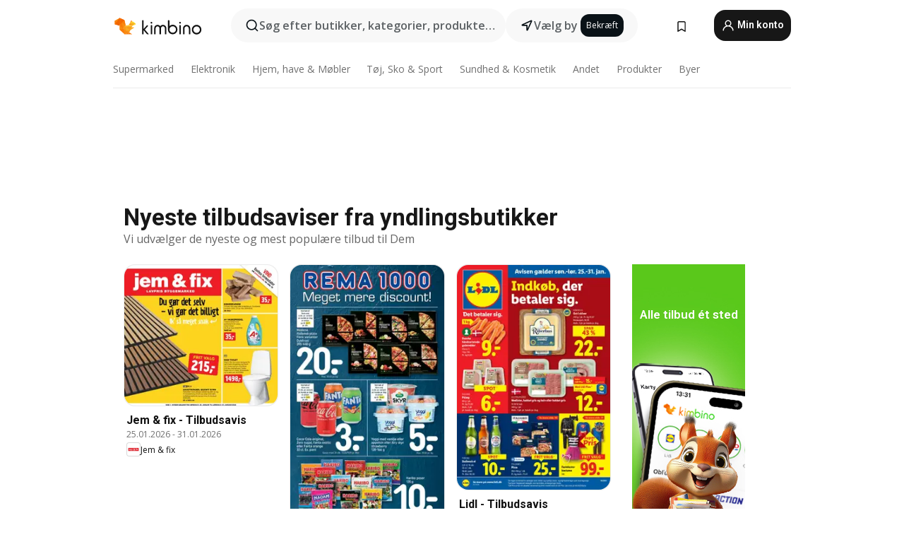

--- FILE ---
content_type: text/html;charset=utf-8
request_url: https://www.kimbino.dk/
body_size: 90092
content:
<!DOCTYPE html><html  lang="da-DK"><head><meta charset="utf-8">
<meta name="viewport" content="width=device-width, initial-scale=1.0, maximum-scale=5.0, minimum-scale=1.0">
<title>Kimbino.dk || Tilbudsaviser og ugens tilbud online</title>
<link rel="preconnect" href="https://fonts.googleapis.com">
<link rel="preconnect" href="https://fonts.gstatic.com" crossorigin>
<link rel="stylesheet" href="https://fonts.googleapis.com/css2?family=Open+Sans:wght@400;600;700&family=Roboto:wght@400;600;700&display=swap">
<style>.iziToast-capsule{backface-visibility:hidden;font-size:0;height:0;transform:translateZ(0);transition:transform .5s cubic-bezier(.25,.8,.25,1),height .5s cubic-bezier(.25,.8,.25,1);width:100%}.iziToast-capsule,.iziToast-capsule *{box-sizing:border-box}.iziToast-overlay{bottom:-100px;display:block;left:0;position:fixed;right:0;top:-100px;z-index:997}.iziToast{background:#ededede6;border-color:#ededede6;clear:both;cursor:default;display:inline-block;font-family:Lato,Tahoma,Arial;font-size:14px;padding:8px 45px 9px 0;pointer-events:all;position:relative;transform:translate(0);width:100%;-webkit-touch-callout:none;min-height:54px;-webkit-user-select:none;-moz-user-select:none;user-select:none}.iziToast>.iziToast-progressbar{background:#fff3;bottom:0;left:0;position:absolute;width:100%;z-index:1}.iziToast>.iziToast-progressbar>div{background:#0000004d;border-radius:0 0 3px 3px;height:2px;width:100%}.iziToast.iziToast-balloon:before{border-left:15px solid transparent;border-radius:0;border-right:0 solid transparent;border-top:10px solid #000;border-top-color:inherit;content:"";height:0;left:auto;position:absolute;right:8px;top:100%;width:0}.iziToast.iziToast-balloon .iziToast-progressbar{bottom:auto;top:0}.iziToast.iziToast-balloon>div{border-radius:0 0 0 3px}.iziToast>.iziToast-cover{background-color:#0000001a;background-position:50% 50%;background-repeat:no-repeat;background-size:100%;bottom:0;height:100%;left:0;margin:0;position:absolute;top:0}.iziToast>.iziToast-close{background:url([data-uri]) no-repeat 50% 50%;background-size:8px;border:0;cursor:pointer;height:100%;opacity:.6;outline:0;padding:0;position:absolute;right:0;top:0;width:42px}.iziToast>.iziToast-close:hover{opacity:1}.iziToast>.iziToast-body{height:auto;margin:0 0 0 15px;min-height:36px;padding:0 0 0 10px;position:relative;text-align:left}.iziToast>.iziToast-body:after{clear:both;content:"";display:table}.iziToast>.iziToast-body .iziToast-texts{display:inline-block;float:left;margin:10px 0 0;padding-right:2px}.iziToast>.iziToast-body .iziToast-inputs{float:left;margin:3px -2px;min-height:19px}.iziToast>.iziToast-body .iziToast-inputs>input:not([type=checkbox]):not([type=radio]),.iziToast>.iziToast-body .iziToast-inputs>select{background:#0000001a;border:0;border-radius:2px;box-shadow:0 0 0 1px #0003;color:#000;display:inline-block;font-size:13px;letter-spacing:.02em;margin:2px;min-height:26px;padding:4px 7px;position:relative}.iziToast>.iziToast-body .iziToast-inputs>input:not([type=checkbox]):not([type=radio]):focus,.iziToast>.iziToast-body .iziToast-inputs>select:focus{box-shadow:0 0 0 1px #0009}.iziToast>.iziToast-body .iziToast-buttons{float:left;margin:4px -2px;min-height:17px}.iziToast>.iziToast-body .iziToast-buttons>a,.iziToast>.iziToast-body .iziToast-buttons>button,.iziToast>.iziToast-body .iziToast-buttons>input:not([type=checkbox]):not([type=radio]){background:#0000001a;border:0;border-radius:2px;color:#000;cursor:pointer;display:inline-block;font-size:12px;letter-spacing:.02em;margin:2px;padding:5px 10px;position:relative}.iziToast>.iziToast-body .iziToast-buttons>a:hover,.iziToast>.iziToast-body .iziToast-buttons>button:hover,.iziToast>.iziToast-body .iziToast-buttons>input:not([type=checkbox]):not([type=radio]):hover{background:#0003}.iziToast>.iziToast-body .iziToast-buttons>a:focus,.iziToast>.iziToast-body .iziToast-buttons>button:focus,.iziToast>.iziToast-body .iziToast-buttons>input:not([type=checkbox]):not([type=radio]):focus{box-shadow:0 0 0 1px #0009}.iziToast>.iziToast-body .iziToast-buttons>a:active,.iziToast>.iziToast-body .iziToast-buttons>button:active,.iziToast>.iziToast-body .iziToast-buttons>input:not([type=checkbox]):not([type=radio]):active{top:1px}.iziToast>.iziToast-body .iziToast-icon{color:#000;display:table;font-size:23px;height:24px;left:0;line-height:24px;margin-top:-12px;position:absolute;top:50%;width:24px}.iziToast>.iziToast-body .iziToast-icon.ico-info{background:url([data-uri]) no-repeat 50% 50%;background-size:85%}.iziToast>.iziToast-body .iziToast-icon.ico-warning{background:url([data-uri]) no-repeat 50% 50%;background-size:85%}.iziToast>.iziToast-body .iziToast-icon.ico-error{background:url([data-uri]) no-repeat 50% 50%;background-size:80%}.iziToast>.iziToast-body .iziToast-icon.ico-success{background:url([data-uri]) no-repeat 50% 50%;background-size:85%}.iziToast>.iziToast-body .iziToast-icon.ico-question{background:url([data-uri]) no-repeat 50% 50%;background-size:85%}.iziToast>.iziToast-body .iziToast-message,.iziToast>.iziToast-body .iziToast-title{float:left;font-size:14px;line-height:16px;padding:0;text-align:left;white-space:normal}.iziToast>.iziToast-body .iziToast-title{color:#000;margin:0}.iziToast>.iziToast-body .iziToast-message{color:#0009;margin:0 0 10px}.iziToast.iziToast-animateInside .iziToast-buttons-child,.iziToast.iziToast-animateInside .iziToast-icon,.iziToast.iziToast-animateInside .iziToast-inputs-child,.iziToast.iziToast-animateInside .iziToast-message,.iziToast.iziToast-animateInside .iziToast-title{opacity:0}.iziToast-target{margin:0 auto;position:relative;width:100%}.iziToast-target .iziToast-capsule{overflow:hidden}.iziToast-target .iziToast-capsule:after{clear:both;content:" ";display:block;font-size:0;height:0;visibility:hidden}.iziToast-target .iziToast-capsule .iziToast{float:left;width:100%}.iziToast-wrapper{display:flex;flex-direction:column;pointer-events:none;position:fixed;width:100%;z-index:99999}.iziToast-wrapper .iziToast.iziToast-balloon:before{border-left:15px solid transparent;border-right:0 solid transparent;border-top:10px solid #000;border-top-color:inherit;left:auto;right:8px}.iziToast-wrapper-bottomLeft{bottom:0;left:0;text-align:left}.iziToast-wrapper-bottomLeft .iziToast.iziToast-balloon:before,.iziToast-wrapper-topLeft .iziToast.iziToast-balloon:before{border-left:0 solid transparent;border-right:15px solid transparent;left:8px;right:auto}.iziToast-wrapper-bottomRight{bottom:0;right:0;text-align:right}.iziToast-wrapper-topLeft{left:0;text-align:left;top:0}.iziToast-wrapper-topRight{right:0;text-align:right;top:0}.iziToast-wrapper-topCenter{left:0;right:0;text-align:center;top:0}.iziToast-wrapper-bottomCenter,.iziToast-wrapper-center{bottom:0;left:0;right:0;text-align:center}.iziToast-wrapper-center{align-items:center;flex-flow:column;justify-content:center;top:0}.iziToast-rtl{direction:rtl;font-family:Tahoma,Lato,Arial;padding:8px 0 9px 45px}.iziToast-rtl .iziToast-cover{left:auto;right:0}.iziToast-rtl .iziToast-close{left:0;right:auto}.iziToast-rtl .iziToast-body{margin:0 16px 0 0;padding:0 10px 0 0;text-align:right}.iziToast-rtl .iziToast-body .iziToast-buttons,.iziToast-rtl .iziToast-body .iziToast-inputs,.iziToast-rtl .iziToast-body .iziToast-message,.iziToast-rtl .iziToast-body .iziToast-texts,.iziToast-rtl .iziToast-body .iziToast-title{float:right;text-align:right}.iziToast-rtl .iziToast-body .iziToast-icon{left:auto;right:0}@media only screen and (min-width:568px){.iziToast-wrapper{padding:10px 15px}.iziToast{border-radius:3px;margin:5px 0;width:auto}.iziToast:after{border-radius:3px;box-shadow:inset 0 -10px 20px -10px #0003,inset 0 0 5px #0000001a,0 8px 8px -5px #00000040;content:"";height:100%;left:0;position:absolute;top:0;width:100%;z-index:-1}.iziToast:not(.iziToast-rtl) .iziToast-cover{border-radius:3px 0 0 3px}.iziToast.iziToast-rtl .iziToast-cover{border-radius:0 3px 3px 0}.iziToast.iziToast-color-dark:after{box-shadow:inset 0 -10px 20px -10px #ffffff4d,0 10px 10px -5px #00000040}.iziToast.iziToast-balloon .iziToast-progressbar{background:0 0}.iziToast.iziToast-balloon:after{box-shadow:0 10px 10px -5px #00000040,inset 0 10px 20px -5px #00000040}.iziToast-target .iziToast:after{box-shadow:inset 0 -10px 20px -10px #0003,inset 0 0 5px #0000001a}}.iziToast.iziToast-theme-dark{background:#565c70;border-color:#565c70}.iziToast.iziToast-theme-dark .iziToast-title{color:#fff}.iziToast.iziToast-theme-dark .iziToast-message{color:#ffffffb3;font-weight:300}.iziToast.iziToast-theme-dark .iziToast-close{background:url([data-uri]) no-repeat 50% 50%;background-size:8px}.iziToast.iziToast-theme-dark .iziToast-icon{color:#fff}.iziToast.iziToast-theme-dark .iziToast-icon.ico-info{background:url([data-uri]) no-repeat 50% 50%;background-size:85%}.iziToast.iziToast-theme-dark .iziToast-icon.ico-warning{background:url([data-uri]) no-repeat 50% 50%;background-size:85%}.iziToast.iziToast-theme-dark .iziToast-icon.ico-error{background:url([data-uri]) no-repeat 50% 50%;background-size:80%}.iziToast.iziToast-theme-dark .iziToast-icon.ico-success{background:url([data-uri]) no-repeat 50% 50%;background-size:85%}.iziToast.iziToast-theme-dark .iziToast-icon.ico-question{background:url([data-uri]) no-repeat 50% 50%;background-size:85%}.iziToast.iziToast-theme-dark .iziToast-buttons>a,.iziToast.iziToast-theme-dark .iziToast-buttons>button,.iziToast.iziToast-theme-dark .iziToast-buttons>input{background:#ffffff1a;color:#fff}.iziToast.iziToast-theme-dark .iziToast-buttons>a:hover,.iziToast.iziToast-theme-dark .iziToast-buttons>button:hover,.iziToast.iziToast-theme-dark .iziToast-buttons>input:hover{background:#fff3}.iziToast.iziToast-theme-dark .iziToast-buttons>a:focus,.iziToast.iziToast-theme-dark .iziToast-buttons>button:focus,.iziToast.iziToast-theme-dark .iziToast-buttons>input:focus{box-shadow:0 0 0 1px #fff9}.iziToast.iziToast-color-red{background:#ffafb4e6;border-color:#ffafb4e6}.iziToast.iziToast-color-orange{background:#ffcfa5e6;border-color:#ffcfa5e6}.iziToast.iziToast-color-yellow{background:#fff9b2e6;border-color:#fff9b2e6}.iziToast.iziToast-color-blue{background:#9ddeffe6;border-color:#9ddeffe6}.iziToast.iziToast-color-green{background:#a6efb8e6;border-color:#a6efb8e6}.iziToast.iziToast-layout2 .iziToast-body .iziToast-message,.iziToast.iziToast-layout2 .iziToast-body .iziToast-texts{width:100%}.iziToast.iziToast-layout3{border-radius:2px}.iziToast.iziToast-layout3:after{display:none}.iziToast .revealIn,.iziToast.revealIn{animation:iziT-revealIn 1s cubic-bezier(.25,1.6,.25,1) both}.iziToast .slideIn,.iziToast.slideIn{animation:iziT-slideIn 1s cubic-bezier(.16,.81,.32,1) both}.iziToast.bounceInLeft{animation:iziT-bounceInLeft .7s ease-in-out both}.iziToast.bounceInRight{animation:iziT-bounceInRight .85s ease-in-out both}.iziToast.bounceInDown{animation:iziT-bounceInDown .7s ease-in-out both}.iziToast.bounceInUp{animation:iziT-bounceInUp .7s ease-in-out both}.iziToast .fadeIn,.iziToast.fadeIn{animation:iziT-fadeIn .5s ease both}.iziToast.fadeInUp{animation:iziT-fadeInUp .7s ease both}.iziToast.fadeInDown{animation:iziT-fadeInDown .7s ease both}.iziToast.fadeInLeft{animation:iziT-fadeInLeft .85s cubic-bezier(.25,.8,.25,1) both}.iziToast.fadeInRight{animation:iziT-fadeInRight .85s cubic-bezier(.25,.8,.25,1) both}.iziToast.flipInX{animation:iziT-flipInX .85s cubic-bezier(.35,0,.25,1) both}.iziToast.fadeOut{animation:iziT-fadeOut .7s ease both}.iziToast.fadeOutDown{animation:iziT-fadeOutDown .7s cubic-bezier(.4,.45,.15,.91) both}.iziToast.fadeOutUp{animation:iziT-fadeOutUp .7s cubic-bezier(.4,.45,.15,.91) both}.iziToast.fadeOutLeft{animation:iziT-fadeOutLeft .5s ease both}.iziToast.fadeOutRight{animation:iziT-fadeOutRight .5s ease both}.iziToast.flipOutX{animation:iziT-flipOutX .7s cubic-bezier(.4,.45,.15,.91) both;backface-visibility:visible!important}.iziToast-overlay.fadeIn{animation:iziT-fadeIn .5s ease both}.iziToast-overlay.fadeOut{animation:iziT-fadeOut .7s ease both}@keyframes iziT-revealIn{0%{opacity:0;transform:scale3d(.3,.3,1)}to{opacity:1}}@keyframes iziT-slideIn{0%{opacity:0;transform:translate(50px)}to{opacity:1;transform:translate(0)}}@keyframes iziT-bounceInLeft{0%{opacity:0;transform:translate(280px)}50%{opacity:1;transform:translate(-20px)}70%{transform:translate(10px)}to{transform:translate(0)}}@keyframes iziT-bounceInRight{0%{opacity:0;transform:translate(-280px)}50%{opacity:1;transform:translate(20px)}70%{transform:translate(-10px)}to{transform:translate(0)}}@keyframes iziT-bounceInDown{0%{opacity:0;transform:translateY(-200px)}50%{opacity:1;transform:translateY(10px)}70%{transform:translateY(-5px)}to{transform:translateY(0)}}@keyframes iziT-bounceInUp{0%{opacity:0;transform:translateY(200px)}50%{opacity:1;transform:translateY(-10px)}70%{transform:translateY(5px)}to{transform:translateY(0)}}@keyframes iziT-fadeIn{0%{opacity:0}to{opacity:1}}@keyframes iziT-fadeInUp{0%{opacity:0;transform:translate3d(0,100%,0)}to{opacity:1;transform:none}}@keyframes iziT-fadeInDown{0%{opacity:0;transform:translate3d(0,-100%,0)}to{opacity:1;transform:none}}@keyframes iziT-fadeInLeft{0%{opacity:0;transform:translate3d(300px,0,0)}to{opacity:1;transform:none}}@keyframes iziT-fadeInRight{0%{opacity:0;transform:translate3d(-300px,0,0)}to{opacity:1;transform:none}}@keyframes iziT-flipInX{0%{opacity:0;transform:perspective(400px) rotateX(90deg)}40%{transform:perspective(400px) rotateX(-20deg)}60%{opacity:1;transform:perspective(400px) rotateX(10deg)}80%{transform:perspective(400px) rotateX(-5deg)}to{transform:perspective(400px)}}@keyframes iziT-fadeOut{0%{opacity:1}to{opacity:0}}@keyframes iziT-fadeOutDown{0%{opacity:1}to{opacity:0;transform:translate3d(0,100%,0)}}@keyframes iziT-fadeOutUp{0%{opacity:1}to{opacity:0;transform:translate3d(0,-100%,0)}}@keyframes iziT-fadeOutLeft{0%{opacity:1}to{opacity:0;transform:translate3d(-200px,0,0)}}@keyframes iziT-fadeOutRight{0%{opacity:1}to{opacity:0;transform:translate3d(200px,0,0)}}@keyframes iziT-flipOutX{0%{transform:perspective(400px)}30%{opacity:1;transform:perspective(400px) rotateX(-20deg)}to{opacity:0;transform:perspective(400px) rotateX(90deg)}}</style>
<style>.iziToast-wrapper .iziToast-capsule .iziToast{font-family:inherit!important;max-width:90%;padding:0 36px 0 0}.iziToast-wrapper .iziToast-capsule .iziToast.iziToast-theme-let-dark{border-radius:29px;font-weight:590;min-height:unset}.iziToast-wrapper .iziToast-capsule .iziToast.iziToast-theme-let-dark:after{box-shadow:none}.iziToast-wrapper .iziToast-capsule .iziToast.iziToast-theme-let-dark:not([class^=iziToast-layout])>.iziToast-body .iziToast-icon{transform:scale(.6666666667)!important}.iziToast-wrapper .iziToast-capsule .iziToast.iziToast-theme-let-dark:not([class^=iziToast-layout])>.iziToast-body .iziToast-buttons>:not([class^=custom-]){background:#ffffff0a;border:.5px solid hsla(0,0%,100%,.08);border-radius:12px;color:#fff;margin:2px 4px}.iziToast-wrapper .iziToast-capsule .iziToast.iziToast-theme-let-dark:not([class^=iziToast-layout])>.iziToast-body .iziToast-buttons>:not([class^=custom-]):active,.iziToast-wrapper .iziToast-capsule .iziToast.iziToast-theme-let-dark:not([class^=iziToast-layout])>.iziToast-body .iziToast-buttons>:not([class^=custom-]):focus{outline:1px solid #fff}.iziToast-wrapper .iziToast-capsule .iziToast.iziToast-theme-let-dark.iziToast-layout2>.iziToast-body:has(.iziToast-icon){padding-left:55px!important}.iziToast-wrapper .iziToast-capsule .iziToast.iziToast-theme-let-dark.iziToast-layout2>.iziToast-body .iziToast-icon{background-color:currentColor;border-radius:999px;color:#ffffff0a;left:8px;outline:12px solid currentColor;transform:unset!important}.iziToast-wrapper .iziToast-capsule .iziToast.iziToast-theme-let-dark.iziToast-layout2>.iziToast-body .iziToast-buttons>*{height:44px;padding:12px 20px}.iziToast-wrapper .iziToast-capsule .iziToast.iziToast-theme-let-dark>.iziToast-body{margin-left:16px;min-height:unset}.iziToast-wrapper .iziToast-capsule .iziToast.iziToast-theme-let-dark>.iziToast-body .iziToast-texts{margin-top:12px}.iziToast-wrapper .iziToast-capsule .iziToast.iziToast-theme-let-dark>.iziToast-body .iziToast-message{margin-bottom:12px!important}.iziToast-wrapper .iziToast-capsule .iziToast.iziToast-theme-let-dark>.iziToast-body .iziToast-buttons{float:right}.iziToast-wrapper .iziToast-capsule .iziToast.iziToast-theme-let-dark>.iziToast-body .iziToast-buttons>*{font-weight:600}.iziToast-wrapper .iziToast-capsule .iziToast.iziToast-theme-let-dark>.iziToast-body .iziToast-buttons>.custom-underline{background:none;border:none;box-shadow:none;color:#fff;outline:none;text-decoration:underline}.iziToast-wrapper .iziToast-capsule .iziToast.iziToast-theme-let-dark>.iziToast-body .iziToast-buttons>.custom-outline{background:none;border:.5px solid hsla(0,0%,100%,.08);border-radius:16px;color:#fff}.iziToast-wrapper .iziToast-capsule .iziToast.iziToast-theme-let-dark>.iziToast-body .iziToast-buttons>.custom-white{background:#fff;border-radius:16px;color:#2c2c2c}.iziToast-wrapper .iziToast-capsule .iziToast.iziToast-theme-let-dark>.iziToast-close{background:url(/images/toaster/icons/close.svg) no-repeat 50%;right:16px;width:16px}.iziToast-wrapper .iziToast-capsule .iziToast.iziToast-theme-let-dark>.iziToast-progressbar{left:50%;transform:translate(-50%);width:calc(100% - 40px)}body .iziToast-wrapper-bottomCenter{bottom:16px}body:has(.shop-subscription-banner-bottom) .iziToast-wrapper-bottomCenter{bottom:75px}</style>
<style>.svg-sprite[data-v-2d20a859]{fill:currentColor}</style>
<style>.rating[data-v-cc504407]{flex-wrap:nowrap;gap:5px}.rating .stars[data-v-cc504407]{background-image:url(/images/icons/star.svg);height:14px}.rating .reviews[data-v-cc504407]{color:#0a1217;display:-webkit-box;font-size:10px;font-weight:400;line-height:1.4;opacity:.66;-webkit-box-orient:vertical;-webkit-line-clamp:1;line-clamp:1;overflow:hidden;text-overflow:ellipsis}</style>
<style>.mobile-app-banner[data-v-669a73c1]{background-color:#fff;border-bottom:.5px solid #f2f2f7;height:58px;overflow:hidden;position:relative;z-index:20}@media (min-width:992px){.mobile-app-banner[data-v-669a73c1]{display:none}}.mobile-app-banner .content[data-v-669a73c1]{gap:8px;overflow:hidden;padding:2px 8px 2px 14px}.mobile-app-banner .content>.cta[data-v-669a73c1]{gap:10px;min-width:0;overflow:hidden}.mobile-app-banner .content>.cta .text[data-v-669a73c1]{overflow:hidden}.mobile-app-banner .content>.cta .text p[data-v-669a73c1]{color:#000;margin:0;overflow:hidden;text-overflow:ellipsis;white-space:nowrap}.mobile-app-banner .content>.cta .text p[data-v-669a73c1]:first-of-type{font-size:14px;font-weight:500;letter-spacing:-.4px}.mobile-app-banner .content>.cta .text p[data-v-669a73c1]:nth-of-type(2){font-size:12px;font-weight:400;letter-spacing:-.6px;opacity:.6}.mobile-app-banner .content .app-icon[data-v-669a73c1]{aspect-ratio:1;border:.5px solid #e5e5ea;border-radius:12px;min-width:50px}.mobile-app-banner .content .store-link[data-v-669a73c1]{background-color:#0074e5;border-radius:999px;color:#fff;font-size:14px;font-weight:600;height:30px;padding:0 17px;transition:filter .25s ease-in}.mobile-app-banner .content .store-link[data-v-669a73c1]:hover{filter:brightness(.9)}.mobile-app-banner .content .close-icon[data-v-669a73c1]{transition:transform .5s ease-in}.mobile-app-banner .content .close-icon[data-v-669a73c1]:hover{transform:scale(1.2)}.mobile-app-banner .content .close-icon[data-v-669a73c1],.mobile-app-banner .content .store-link[data-v-669a73c1]{cursor:pointer}</style>
<style>.search-button[data-v-c2f4e54d]{align-items:center;-webkit-appearance:none;-moz-appearance:none;appearance:none;background:#f8f8f8;border:none;border-radius:999px;color:#0a1217a8;display:flex;font-size:14px;font-weight:600;gap:8px;justify-content:space-between;max-height:36px;min-width:0;padding:8px 24px 8px 12px;position:relative;-webkit-user-select:none;-moz-user-select:none;user-select:none}@media (min-width:590px){.search-button[data-v-c2f4e54d]{font-size:16px;max-height:48px;min-width:300px;padding:12px 12px 12px 20px}}.search-button[data-v-c2f4e54d] svg{flex:1 0 20px;fill:#0a1217;max-width:20px}.search-button .try-to-search[data-v-c2f4e54d]{flex:1;overflow:hidden;text-align:left;text-overflow:ellipsis;white-space:nowrap}</style>
<style>input[data-v-6631adb9]{-webkit-appearance:none;-moz-appearance:none;appearance:none;background:none;border:none;color:#666;font-size:16px;font-weight:600;height:44px;outline:none;padding:0;width:100%}input[data-v-6631adb9]::-moz-placeholder{color:#0a1217a8}input[data-v-6631adb9]::placeholder{color:#0a1217a8}</style>
<style>.nuxt-icon{height:1em;margin-bottom:.125em;vertical-align:middle;width:1em}.nuxt-icon--fill,.nuxt-icon--fill *{fill:currentColor}</style>
<style>.loader-wrapper[data-v-d1e05baa]{align-items:center;display:flex;font-size:16px;font-weight:600;gap:6px;width:100%}.loader-wrapper .loader[data-v-d1e05baa]{animation:spin-d1e05baa 1.2s linear infinite;border:4px solid #f8f8f8;border-radius:50%;border-top-color:#5dbd20;height:24px;text-align:center;width:24px}@keyframes spin-d1e05baa{0%{transform:rotate(0)}to{transform:rotate(1turn)}}.city-picker-input[data-v-d1e05baa]{align-items:center;background:#f8f8f8;border-radius:999px;color:#0a1217a8;cursor:pointer;display:flex;font-size:14px;font-weight:600;gap:8px;max-height:36px;padding:8px 12px;position:relative;-webkit-user-select:none;-moz-user-select:none;user-select:none}.city-picker-input[data-v-d1e05baa]:has(.action-btn){padding-right:8px}@media (min-width:590px){.city-picker-input[data-v-d1e05baa]:has(.action-btn){padding-right:12px}}@media (min-width:590px){.city-picker-input[data-v-d1e05baa]{font-size:16px;max-height:48px;padding:12px 20px}}.city-picker-input .dummy-city[data-v-d1e05baa]{max-width:20vw;min-width:35px;overflow:hidden;text-overflow:ellipsis;white-space:nowrap}.city-picker-input .arrow[data-v-d1e05baa]{color:#0a1217;font-size:20px}.action-btn[data-v-d1e05baa]{align-items:center;-webkit-appearance:none;-moz-appearance:none;appearance:none;background:#0a1217;border:none;border-radius:12px;color:#fff;cursor:pointer;display:flex;font-size:12px;height:28px;margin-left:4px;padding:0 8px}@media (min-width:590px){.action-btn[data-v-d1e05baa]{height:32px}}.clear-btn[data-v-d1e05baa]{-webkit-appearance:none;-moz-appearance:none;appearance:none;background:none;border:none;color:#666;padding:0}</style>
<style>.notification-bell-holder[data-v-25c254b0]{height:24px;margin-left:1rem;position:relative;top:1px;width:24px}.notification-bell-holder .notification-bell[data-v-25c254b0]{--animationDuration:var(--6f9ae1d4);--width:0;--clipPath:0;clip-path:inset(var(--clipPath));cursor:pointer;flex-shrink:0;position:relative;text-align:center;transition:all var(--animationDuration);width:var(--width)}.notification-bell-holder .notification-bell.shown[data-v-25c254b0]{--clipPath:-10px;--width:24px}.notification-bell-holder .notification-bell.shown .notifications[data-v-25c254b0]{--countScale:1}.notification-bell-holder .notification-bell .icon[data-v-25c254b0]{height:21px;transform-origin:top center;transition:transform 1.5s;width:18px;will-change:transform}.notification-bell-holder .notification-bell .icon[data-v-25c254b0] path{fill:var(--357562ee)}.notification-bell-holder .notification-bell .icon.ringing[data-v-25c254b0]{animation:ring-25c254b0 var(--animationDuration) ease-in-out var(--0310a2f4)}.notification-bell-holder .notification-bell .notifications[data-v-25c254b0]{--countScale:0;align-items:center;background-color:#ff3b30;border:1.5px solid;border-radius:50%;color:#fff;display:flex;height:16px;justify-content:center;position:absolute;right:-3px;top:-3px;transform:scale(var(--countScale));transition:transform var(--animationDuration);width:16px;will-change:transform}.notification-bell-holder .notification-bell .notifications .count[data-v-25c254b0]{font-family:Roboto,sans-serif;font-size:10px;font-weight:700;position:relative;top:.5px}@keyframes ring-25c254b0{0%{transform:rotate(0)}25%{transform:rotate(15deg)}50%{transform:rotate(0)}75%{transform:rotate(-15deg)}to{transform:rotate(0)}}</style>
<style>.nav-bookmarks[data-v-8ef6e452]{min-width:36px;padding:6px}@media (min-width:992px){.nav-bookmarks[data-v-8ef6e452]{padding:12px}}.nav-bookmarks[data-v-8ef6e452]:after{background-color:red;border-radius:50%;content:"";display:inline-block;height:8px;opacity:0;position:absolute;right:6px;top:5px;transition:opacity .25s linear;width:8px}@media (min-width:992px){.nav-bookmarks[data-v-8ef6e452]:after{right:7px;top:8px}}.nav-bookmarks.has-entries[data-v-8ef6e452]:after{animation:showDot-8ef6e452 1s 1s forwards}.nav-bookmarks.pulsate[data-v-8ef6e452]:after{animation:pulsate-8ef6e452 2s 1s;opacity:1}.nav-bookmarks svg[data-v-8ef6e452]{color:#111;font-size:20px}@keyframes showDot-8ef6e452{0%{opacity:0}to{opacity:1}}@keyframes pulsate-8ef6e452{0%{transform:scale(1)}25%{transform:scale(1.35)}50%{transform:scale(1)}75%{transform:scale(1.35)}to{opacity:1}}</style>
<style>.dropdowns .dropdown-mobile-holder[data-v-c7af85b0]{background:#fff;display:block;height:100vh;padding-top:8px;position:fixed;right:0;text-align:left;top:0;transform-origin:right;width:100vw;z-index:50}@media (min-width:590px){.dropdowns .dropdown-mobile-holder[data-v-c7af85b0]{width:300px}}.dropdowns .dropdown-holder[data-v-c7af85b0]{left:0;margin-top:0;position:absolute;transform:translateZ(0);z-index:100}.dropdowns .dropdown-holder.slide-enter-active[data-v-c7af85b0],.dropdowns .dropdown-holder.slide-leave-active[data-v-c7af85b0]{transition:opacity .3s,margin-top .3s}.dropdowns .dropdown-holder.slide-enter-from[data-v-c7af85b0],.dropdowns .dropdown-holder.slide-leave-to[data-v-c7af85b0]{left:0;margin-top:15px;opacity:0}.dropdowns .dropdown-holder .dropdown-tip[data-v-c7af85b0]{background:#fff;bottom:0;clip-path:polygon(50% 0,0 100%,100% 100%);height:15px;left:0;position:absolute;transform:translateY(100%);width:20px}.dropdowns .dropdown-holder .dropdown-content[data-v-c7af85b0]{background:#fff;border-radius:5px;bottom:-14px;box-shadow:0 3px 10px #0000001a;display:block;left:0;position:absolute;transform:translateY(100%)}</style>
<style>.header-account-dropdown[data-v-23608a5b]{margin:0 .5rem 0 1rem}@media (min-width:992px){.header-account-dropdown[data-v-23608a5b]{margin-left:1.5rem}.header-account-dropdown__account[data-v-23608a5b]{align-items:center;background-color:#f5f5f57a;border:.5px solid #f2f2f7;border-radius:12px;color:#fff;cursor:pointer;display:flex;height:36px;justify-content:center;line-height:45px;text-align:center;transition:all .25s;width:36px}.header-account-dropdown__account[data-v-23608a5b]:hover{box-shadow:0 2px 8px #0000000a;filter:brightness(.95)}}.header-account-dropdown__account .user[data-v-23608a5b]{font-size:20px;margin-bottom:0;position:relative}@media (min-width:992px){.header-account-dropdown__account .user[data-v-23608a5b]{top:-1px}}.header-account-dropdown__account .user[data-v-23608a5b] path{fill:#0a1217}.header-account-dropdown__dropdown[data-v-23608a5b]{color:#666;font-family:Roboto,sans-serif;font-size:14px;font-weight:400;padding:1rem 0;width:100%}@media (min-width:590px){.header-account-dropdown__dropdown[data-v-23608a5b]{width:250px}}.header-account-dropdown__dropdown>div[data-v-23608a5b]{background-color:#fff}.header-account-dropdown__dropdown>div[data-v-23608a5b]:hover{color:#0a1217;filter:brightness(.95)}.header-account-dropdown__dropdown .number[data-v-23608a5b]{background-color:#171717;border-radius:50%;color:#fff;font-size:10px;height:18px;line-height:18px;text-align:center;width:18px}.header-account-dropdown__dropdown a[data-v-23608a5b],.header-account-dropdown__dropdown button[data-v-23608a5b]{color:currentColor;display:inline-block;padding:8px 15px 8px 25px;width:100%}.header-account-dropdown__dropdown a.orange[data-v-23608a5b],.header-account-dropdown__dropdown button.orange[data-v-23608a5b]{border:none;color:#f96a01;font-weight:700;overflow:hidden;text-overflow:ellipsis}.header-account-dropdown__dropdown a.orange span[data-v-23608a5b],.header-account-dropdown__dropdown button.orange span[data-v-23608a5b]{color:currentColor;font-size:12px;font-weight:400}.header-account-dropdown__dropdown .logout-btn[data-v-23608a5b]{-webkit-appearance:none;-moz-appearance:none;appearance:none;background:#fff;border:none;color:#0a1217;font-weight:600;overflow:hidden;text-align:left;text-overflow:ellipsis}</style>
<style>.button[data-v-ff603878]{background:#5dbd20;border:2px solid #5dbd20;border-radius:12px;box-sizing:border-box;-moz-box-sizing:border-box;color:#fff;cursor:pointer;display:inline-block;font-weight:700;height:-moz-max-content;height:max-content;line-height:1.2em;min-height:44px;padding:.5em 5em;transition:all .2s}.button[data-v-ff603878]:focus,.button[data-v-ff603878]:hover{color:#fff;outline:transparent}.button[data-v-ff603878]:hover{background:#70b653;border-color:#70b653}.button.white[data-v-ff603878]{border:2px solid #fff}.button.white[data-v-ff603878]:hover{background:#818181;border-color:#fff}.button.primary[data-v-ff603878]{background:#171717;border-color:#171717}.button.primary[data-v-ff603878]:hover{background:#313131;border-color:#313131}.button .arrow[data-v-ff603878]{margin:0 -.75rem 4px 1rem;transform:rotate(90deg)}.button.red[data-v-ff603878]{background:red;border-color:red}.button.red[data-v-ff603878]:hover{background:#f33;border-color:#f33}.button.orange[data-v-ff603878]{background:#f96a01;border-color:#f96a01}.button.orange[data-v-ff603878]:hover{background:#fe872f;border-color:#fe872f}.button.orange.outline[data-v-ff603878]{background:#fff;color:#f96a01}.button.orange.outline[data-v-ff603878]:hover{background:#f96a01;border-color:#f96a01;color:#fff}.button.green.outline[data-v-ff603878]{background:#fff;color:#5dbd20}.button.green.outline[data-v-ff603878]:hover{background:#5dbd20;color:#fff}.button.grey[data-v-ff603878]{background:#9d9d9d;border-color:#9d9d9d}.button.grey[data-v-ff603878]:hover{background:#b1b1b1;border-color:#b1b1b1}.button.grey.outline[data-v-ff603878]{background:transparent;border:2px solid #9d9d9d;color:#9d9d9d}.button.grey.outline[data-v-ff603878]:hover{background:#9d9d9d;color:#fff}.button.light-grey[data-v-ff603878]{background:#f5f5f5;border-color:#f5f5f5;color:#0a1217}.button.light-grey[data-v-ff603878]:hover{background:#e1e1e1;border-color:#e1e1e1}.button.light-grey.outline[data-v-ff603878]{background:transparent;border:2px solid #f5f5f5;color:#0a1217}.button.light-grey.outline[data-v-ff603878]:hover{background:#f5f5f5;color:#0a1217}.button.blue[data-v-ff603878]{background:#3b5998;border-color:#3b5998;color:#fff}.button.blue[data-v-ff603878]:hover{background:#344e86;border-color:#344e86}.button.google-login[data-v-ff603878]{background:#fff;border-color:#9d9d9d;color:#9d9d9d}.button.google-login[data-v-ff603878]:hover{background:#9d9d9d;color:#fff}.button.google-login:hover img[data-v-ff603878]{filter:brightness(0) invert(1)}.button.mustard[data-v-ff603878]{background:#f3a116;border-color:#f3a116}.button.mustard[data-v-ff603878]:hover{background:#f5b547;border-color:#f5b547}.button.slim[data-v-ff603878]{padding:.5em 2em}.button.no-wrap[data-v-ff603878]{white-space:nowrap}.button.block[data-v-ff603878]{display:block;padding-left:.5em;padding-right:.5em;text-align:center;width:100%}.button.text-left[data-v-ff603878],.button.text-right[data-v-ff603878]{text-align:left}.button.icon[data-v-ff603878]{align-items:center;border-radius:50%;display:flex;height:40px;justify-content:center;min-height:0;padding:0;width:40px}.button.compact[data-v-ff603878]{height:26px;width:26px}.button.disabled[data-v-ff603878]{opacity:.6}.button.shadow[data-v-ff603878]{box-shadow:0 7px 10px #00000065}</style>
<style>.inputs-desktop[data-v-fc9d1cbf]{gap:12px;width:60%}#header-main-toolbar .toolbar-desktop[data-v-fc9d1cbf]{background:#fff!important;height:72px;position:fixed;width:100vw;z-index:10}#header-main-toolbar .toolbar-desktop__holder[data-v-fc9d1cbf]{align-items:center;display:flex;height:100%;justify-content:space-between}#header-main-toolbar .toolbar-desktop .account-icon[data-v-fc9d1cbf]{height:20px;width:20px}#header-main-toolbar .toolbar-desktop .account-btn[data-v-fc9d1cbf]{-webkit-backdrop-filter:blur(15px);backdrop-filter:blur(15px);border-radius:16px;font-size:14px;font-weight:600;padding:0 8px}#header-main-toolbar .toolbar-desktop__toolbar-icons[data-v-fc9d1cbf]{align-items:center;color:#9d9d9d;display:flex;font-family:Roboto,sans-serif;font-size:14px;font-weight:700}#header-main-toolbar .toolbar-desktop__toolbar-icons div[data-v-fc9d1cbf],#header-main-toolbar .toolbar-desktop__toolbar-icons>button[data-v-fc9d1cbf]{cursor:pointer}#header-main-toolbar .toolbar-mobile[data-v-fc9d1cbf]{background:#fff;box-shadow:0 3px 10px #0000001a;position:fixed;transition:.3s ease-in-out;width:100vw;z-index:10}#header-main-toolbar .toolbar-mobile__holder[data-v-fc9d1cbf]{display:flex;gap:8px;min-height:92px}#header-main-toolbar .toolbar-mobile__top-row[data-v-fc9d1cbf]{align-items:center;display:flex;flex-direction:row;justify-content:space-between;width:100%}#header-main-toolbar .toolbar-mobile__menu[data-v-fc9d1cbf]{cursor:pointer}#header-main-toolbar .toolbar-mobile__menu[data-v-fc9d1cbf] path{fill:#0a1217}#header-main-toolbar .toolbar-mobile__icons[data-v-fc9d1cbf]{align-items:center;display:flex}#header-main-toolbar .toolbar-mobile__icons svg[data-v-fc9d1cbf]{font-size:20px}#header-main-toolbar .toolbar-mobile__icons .user[data-v-fc9d1cbf] path{fill:#0a1217}#header-main-toolbar .toolbar-mobile__icons>div[data-v-fc9d1cbf]{align-items:center;display:flex;justify-content:center;padding:6px;width:40px}#header-main-toolbar .toolbar-mobile__bottom-row[data-v-fc9d1cbf]{background:#fff;font-size:11px}#header-main-toolbar .toolbar-mobile__bottom-row.hidden-branches-height[data-v-fc9d1cbf]{height:0}#header-main-toolbar .toolbar-mobile__bottom-row .on[data-v-fc9d1cbf]{overflow:hidden;text-overflow:ellipsis;white-space:nowrap}#header-main-toolbar .toolbar-mobile__bottom-row .green[data-v-fc9d1cbf]{color:#5dbd20}#header-main-toolbar .toolbar-mobile__bottom-row svg[data-v-fc9d1cbf]{vertical-align:sub}#header-main-toolbar .toolbar-mobile__bottom-row .inputs[data-v-fc9d1cbf]{gap:8px}</style>
<style>.navbar-desktop-submenu[data-v-5556c928]{background:#f5f5f5;border-top:16px solid #fff;color:#fff;cursor:default;display:none;height:auto;padding:1em 0 1.5em;position:absolute;top:100%;width:100%;z-index:9}.navbar-desktop-submenu.show[data-v-5556c928]{display:block}.navbar-desktop-submenu__body[data-v-5556c928]{color:#666;font-size:.75em;font-weight:600;height:100%;-webkit-user-select:none;-moz-user-select:none;user-select:none}.navbar-desktop-submenu__body__shop-list[data-v-5556c928]{flex:1;font-family:Roboto,sans-serif;gap:8px}.navbar-desktop-submenu__body__shop-list a[data-v-5556c928]{color:currentColor}.navbar-desktop-submenu__body__shop-list a[data-v-5556c928]:focus,.navbar-desktop-submenu__body__shop-list a[data-v-5556c928]:hover{color:#0a1217;outline:none;text-decoration:underline}.navbar-desktop-submenu__body__shop-list__heading[data-v-5556c928]{color:#0a1217a8;font-weight:400}.navbar-desktop-submenu__body__shop-list__shop-links__shop-col[data-v-5556c928]{gap:4px}.navbar-desktop-submenu__body__shop-list__category-link[data-v-5556c928]{font-size:1.1667em;font-weight:700;text-decoration:underline}</style>
<style>.navbar-holder[data-v-e2edcd88]{background:#fff;display:none;position:fixed;top:72px;transition:.6s ease-in-out;width:100%;z-index:8}@media (min-width:992px){.navbar-holder[data-v-e2edcd88]{display:block}}.navbar-holder.scrolled-up[data-v-e2edcd88]{top:-300px}.navbar-holder .navbar-desktop[data-v-e2edcd88]{border-bottom:.5px solid rgba(0,0,0,.08);display:none;min-height:52px;white-space:nowrap}@media (min-width:992px){.navbar-holder .navbar-desktop[data-v-e2edcd88]{align-items:center;display:flex;justify-content:center}}.navbar-holder .navbar-desktop__arrow-left[data-v-e2edcd88],.navbar-holder .navbar-desktop__arrow-right[data-v-e2edcd88]{cursor:pointer;height:0;padding:0;transition:width .25s,height .25s,filter .25s,padding .25s;width:0;z-index:5}.navbar-holder .navbar-desktop__arrow-left[data-v-e2edcd88]:hover,.navbar-holder .navbar-desktop__arrow-right[data-v-e2edcd88]:hover{fill:#0a1217}.navbar-holder .navbar-desktop__arrow-left.shown[data-v-e2edcd88],.navbar-holder .navbar-desktop__arrow-right.shown[data-v-e2edcd88]{height:35px;padding:0 10px;width:40px}.navbar-holder .navbar-desktop__arrow-left[data-v-e2edcd88]{background:#fff;transform:rotate(90deg)}.navbar-holder .navbar-desktop__arrow-right[data-v-e2edcd88]{background:#fff;transform:rotate(-90deg)}.navbar-holder .navbar-desktop nav[data-v-e2edcd88]{border:none;display:flex;flex:1;margin:0;overflow-y:hidden;padding:0;position:relative;-ms-overflow-style:none;overflow:-moz-scrollbars-none;scrollbar-width:none}.navbar-holder .navbar-desktop nav[data-v-e2edcd88]::-webkit-scrollbar{display:none}.navbar-holder .navbar-desktop nav .offers-category[data-v-e2edcd88] svg{font-size:18px;margin-right:2px;position:relative;top:-2px}.navbar-holder .navbar-desktop a[data-v-e2edcd88]{border-bottom:0 solid transparent;color:#707070;display:inline-block;font-size:14px;font-weight:400;line-height:52px;margin-right:1.7em;position:relative}.navbar-holder .navbar-desktop a[data-v-e2edcd88]:after{background:transparent;bottom:0;content:"";height:2px;left:0;position:absolute;width:100%}.navbar-holder .navbar-desktop a.router-link-active[data-v-e2edcd88],.navbar-holder .navbar-desktop a.submenu-active[data-v-e2edcd88],.navbar-holder .navbar-desktop a[data-v-e2edcd88]:focus,.navbar-holder .navbar-desktop a[data-v-e2edcd88]:hover{color:#0a1217!important}.navbar-holder .navbar-desktop a.router-link-active[data-v-e2edcd88]:after,.navbar-holder .navbar-desktop a.submenu-active[data-v-e2edcd88]:after,.navbar-holder .navbar-desktop a[data-v-e2edcd88]:focus:after,.navbar-holder .navbar-desktop a[data-v-e2edcd88]:hover:after{background-color:#171717}.navbar-holder .navbar-desktop a.router-link-active[data-v-e2edcd88]{font-weight:600}.navbar-holder .navbar-desktop a[data-v-e2edcd88]:focus{outline:none}.navbar-holder .navbar-desktop a.event[data-v-e2edcd88],.navbar-holder .navbar-desktop a.special-offers[data-v-e2edcd88]{color:#707070;font-size:14px}.navbar-holder .navbar-desktop a.special-offers.router-link-exact-active[data-v-e2edcd88]{color:#f96a01!important}.navbar-holder .navbar-desktop a.special-offers.router-link-exact-active[data-v-e2edcd88]:after{background-color:#f96a01}</style>
<style>.navbar-links[data-v-240bc567]{line-height:3em}.navbar-links.submenu[data-v-240bc567]{padding-top:50px}.navbar-links a[data-v-240bc567],.navbar-links span[data-v-240bc567]{align-items:center;color:#666;cursor:pointer;display:flex;font-size:14px;justify-content:space-between}.navbar-links a svg[data-v-240bc567],.navbar-links span svg[data-v-240bc567]{height:16px;transform:rotate(270deg);width:16px}.navbar-links a.event[data-v-240bc567],.navbar-links span.event[data-v-240bc567]{color:#707070!important}.navbar-links a.special-offers[data-v-240bc567],.navbar-links span.special-offers[data-v-240bc567]{color:#707070;gap:2px;justify-content:flex-start}.navbar-links a.special-offers span[data-v-240bc567],.navbar-links span.special-offers span[data-v-240bc567]{color:inherit}.navbar-links a.special-offers[data-v-240bc567] svg,.navbar-links span.special-offers[data-v-240bc567] svg{transform:none}</style>
<style>.navbar-account .link[data-v-9d90c20f],.navbar-account a[data-v-9d90c20f]{color:#5dbd20;font-size:13px}.navbar-account p[data-v-9d90c20f]{font-size:11px;margin:0}.navbar-account .bigger[data-v-9d90c20f]{color:#666;display:block;font-size:16px;font-weight:700}.navbar-account .bigger svg[data-v-9d90c20f]{vertical-align:baseline}.navbar-account h3[data-v-9d90c20f]{color:#171717;font-size:23px}@media (min-width:590px){.navbar-account h3[data-v-9d90c20f]{cursor:pointer}}.navbar-account hr[data-v-9d90c20f]{border:0;border-top:1px solid #d6d6d6;margin:1em 0}</style>
<style>.navbar-footer[data-v-5b40f3fd]{align-items:flex-start;display:flex;flex-direction:column}.navbar-footer__app-holder[data-v-5b40f3fd]{display:flex;flex-direction:column;justify-content:space-between;margin-top:1em;width:210px}.navbar-footer__app-button[data-v-5b40f3fd]{margin-bottom:12px;max-width:100px!important}.navbar-footer__app-button[data-v-5b40f3fd] img{height:28px}.navbar-footer__socials[data-v-5b40f3fd]{display:flex;gap:15px;justify-content:flex-start;margin-bottom:100px;margin-top:20px;width:120px}.navbar-footer__socials a[data-v-5b40f3fd]{color:#9d9d9d!important;height:24px}.navbar-footer__socials a[data-v-5b40f3fd]:hover{color:#5dbd20!important}</style>
<style>.navbar-mobile[data-v-313f5c4b]{background:#000000b3;display:flex;flex-direction:column;height:100vh;position:fixed;width:100vw;z-index:41}.navbar-mobile.linear[data-v-313f5c4b]{background:linear-gradient(90deg,#000000b3 0,#000000b3 calc(100vw - 250px),#fff calc(100vw - 250px),#fff)}.navbar-mobile__body[data-v-313f5c4b]{height:100vh;overflow-y:scroll;position:absolute;right:0;width:inherit}.navbar-mobile__body.no-scroll[data-v-313f5c4b]{overflow-y:hidden}.navbar-mobile__shadow[data-v-313f5c4b]{height:100vh;position:fixed;width:calc(100vw - 250px);z-index:50}@media (min-width:590px){.navbar-mobile__shadow[data-v-313f5c4b]{width:calc(100vw - 300px)}}.navbar-mobile__menu-holder[data-v-313f5c4b]{background:#fff;box-sizing:border-box;-moz-box-sizing:border-box;flex-grow:1;min-height:100vh;min-width:250px;overflow-y:scroll;padding:8px 5px 0;position:absolute;right:0;text-align:right;top:0;transform-origin:right;z-index:50}@media (min-width:590px){.navbar-mobile__menu-holder[data-v-313f5c4b]{height:100vh;width:300px}}.navbar-mobile__menu-holder .close-menu[data-v-313f5c4b]{background:#fff;color:#9d9d9d;cursor:pointer;display:block;height:50px;line-height:36px;padding:8px 20px 0 0;position:fixed;right:0;top:0;width:250px;z-index:inherit}@media (min-width:590px){.navbar-mobile__menu-holder .close-menu[data-v-313f5c4b]{width:300px}}.navbar-mobile__menu-holder .close-menu.scrolled[data-v-313f5c4b]{box-shadow:0 3px 10px #0000001a;transition:all .2s}.navbar-mobile__nav-holder[data-v-313f5c4b]{background:#fff;display:flex;flex-flow:column;justify-content:flex-start;margin-top:42px;overflow-y:overlay;text-align:left}@media (min-width:590px){.navbar-mobile__nav-holder[data-v-313f5c4b]{min-height:100%}}.navbar-mobile__nav-holder nav[data-v-313f5c4b]{background:#fff}.navbar-mobile__nav-holder nav h4[data-v-313f5c4b]{font-family:Open Sans,sans-serif;overflow:hidden;text-overflow:ellipsis;white-space:nowrap}.navbar-mobile__nav-holder nav h4 svg[data-v-313f5c4b]{height:16px;margin-bottom:2px;transform:rotate(90deg);width:16px}.navbar-mobile__nav-holder[data-v-313f5c4b] hr,.navbar-mobile__nav-holder hr[data-v-313f5c4b]{border:0;border-top:1px solid #d6d6d6;margin:1em 0}.navbar-mobile__submenu[data-v-313f5c4b]{background:#fff;margin-top:50px;min-height:100vh;padding-left:20px;position:absolute;right:15px;top:0;width:235px}@media (min-width:590px){.navbar-mobile__submenu[data-v-313f5c4b]{width:275px}}.navbar-mobile__submenu-header[data-v-313f5c4b]{background:#fff;position:absolute;transform:translate(0);width:210px}@media (min-width:590px){.navbar-mobile__submenu-header[data-v-313f5c4b]{width:250px}}.navbar-mobile__submenu-header.scrolled[data-v-313f5c4b]{position:fixed}.navbar-mobile__submenu-header.scrolled hr[data-v-313f5c4b]{margin-bottom:.5em}.slide-enter-active[data-v-313f5c4b],.slide-leave-active[data-v-313f5c4b]{transition:all var(--99043bfa) ease-in-out}.slide-enter-from[data-v-313f5c4b],.slide-leave-to[data-v-313f5c4b]{transform:translate(300px)}.menu-hide-enter-active[data-v-313f5c4b],.menu-hide-leave-active[data-v-313f5c4b]{transition:all var(--a7f7f17e) ease-in-out}.menu-hide-enter-from[data-v-313f5c4b],.menu-hide-leave-to[data-v-313f5c4b]{opacity:0;transform:translate(-300px) scaleY(0);transform-origin:right}.submenu-slide-enter-active[data-v-313f5c4b],.submenu-slide-leave-active[data-v-313f5c4b]{transition:all var(--99043bfa) ease-in-out}.submenu-slide-enter-from[data-v-313f5c4b],.submenu-slide-leave-to[data-v-313f5c4b]{transform:translate(300px);transform-origin:top}</style>
<style>.shop-header[data-v-6801b5c0]{align-items:center;align-self:stretch;display:flex;height:56px;justify-content:space-between;padding:0}.shop-header .shop-header-left[data-v-6801b5c0]{align-items:center;display:flex;flex:1;gap:12px;min-width:0}.shop-header .shop-logo[data-v-6801b5c0]{align-items:center;aspect-ratio:1/1;border:.5px solid rgba(0,0,0,.15);border-radius:8px;display:flex;height:32px;justify-content:center;overflow:hidden;width:32px}.shop-header .shop-logo img[data-v-6801b5c0]{max-height:90%;max-width:90%;-o-object-fit:contain;object-fit:contain}.shop-header .shop-name[data-v-6801b5c0]{align-items:center;color:#171717;display:block;font-size:14px;font-weight:700;line-height:20px;margin:0;overflow:hidden;text-overflow:ellipsis;white-space:nowrap}.shop-header .action-btn[data-v-6801b5c0]{align-items:center;background:#171717;border:0;border-radius:12px;color:#fff;display:flex;font-size:12px;font-weight:600;gap:4px;justify-content:center;letter-spacing:0;line-height:16px;padding:8px 12px}.shop-header .arrow[data-v-6801b5c0]{cursor:pointer}</style>
<style>.tooltip-wrapper.fade-enter-active[data-v-b6f1a0fb],.tooltip-wrapper.fade-leave-active[data-v-b6f1a0fb]{transition:opacity .3s}.tooltip-wrapper.fade-enter-from[data-v-b6f1a0fb],.tooltip-wrapper.fade-leave-to[data-v-b6f1a0fb]{opacity:0}.tooltip-wrapper .text[data-v-b6f1a0fb]{border-radius:3px;font-size:12px;font-weight:700;margin-right:8px;overflow-x:hidden;padding:.4em .65em;pointer-events:none;position:absolute;right:100%;top:50%;transform:translateY(-50%);white-space:nowrap}.tooltip-wrapper .text[data-v-b6f1a0fb] :after{border-bottom:.6em solid transparent;border-top:.6em solid transparent;content:"";height:0;position:absolute;right:-6px;top:5px;width:0}.tooltip-wrapper.grey .text[data-v-b6f1a0fb]{background:#f4f4f4;color:#9d9d9d}.tooltip-wrapper.grey .text[data-v-b6f1a0fb] :after{border-left:.6em solid #f4f4f4}.tooltip-wrapper.green .text[data-v-b6f1a0fb]{background:#5dbd20;color:#fff}.tooltip-wrapper.green .text[data-v-b6f1a0fb] :after{border-left:.6em solid #5dbd20}.tooltip-wrapper.orange .text[data-v-b6f1a0fb]{background:#f96a01;color:#fff}.tooltip-wrapper.orange .text[data-v-b6f1a0fb] :after{border-left:.6em solid #f96a01}</style>
<style>.icon-menu-holder[data-v-bbb63ce7]{position:absolute;right:0;top:-2.5px;z-index:80}@media (min-width:590px){.icon-menu-holder[data-v-bbb63ce7]{top:50%;transform:translateY(-50%)}}.icon-menu-holder .icon-menu[data-v-bbb63ce7]{background:var(--36c36d0c);border-radius:50%;color:#9d9d9d;cursor:pointer;height:35px;line-height:35px;text-align:center;transition:all .3s;width:35px}.icon-menu-holder .icon-menu:hover svg[data-v-bbb63ce7]{color:#707070;transition:.2s ease-in-out}@media (min-width:590px){.icon-menu-holder.login[data-v-bbb63ce7]{top:0;transform:translateY(0)}}.icon-menu-holder.login .icon-menu[data-v-bbb63ce7]{align-items:center;display:flex;font-size:14px;height:24px;justify-content:space-evenly;vertical-align:center;width:24px}.icon-menu-holder.login .icon-menu svg[data-v-bbb63ce7]{height:14px;width:14px}@media (min-width:590px){.icon-menu-holder.login .icon-menu[data-v-bbb63ce7]{height:35px;line-height:35px;width:35px}.icon-menu-holder.login .icon-menu svg[data-v-bbb63ce7]{height:24px;width:24px}}</style>
<style>.header .brand[data-v-94f917fe]{align-items:center;background:#fff;margin:.8em 0 1.6em}.header .brand[data-v-94f917fe],.header .brand .container[data-v-94f917fe]{display:flex;justify-content:center}.header .brand[data-v-94f917fe] img{height:24px}@media (min-width:590px){.header .brand[data-v-94f917fe] img{height:35px;margin:1.2em 0}}</style>
<style>.switch-holder[data-v-c720a873]{background:#c4c4c4;border-radius:15px;cursor:pointer;display:flex;height:22px;padding:2px;position:relative;transition:all .3s;width:45px}.switch-holder.active[data-v-c720a873]{background:#5dbd20}.switch-holder.active .dot[data-v-c720a873]{transform:translate(23px)}.switch-holder.disabled[data-v-c720a873]{cursor:default;opacity:.4;pointer-events:none}.switch-holder .dot[data-v-c720a873]{background:#fff;border-radius:50%;height:18px;transition:all .3s;width:18px}</style>
<style>.button[data-v-077a7e48]{background:#5dbd20;border:2px solid #5dbd20;border-radius:5px;box-sizing:border-box;-moz-box-sizing:border-box;color:#fff;cursor:pointer;display:inline-block;font-weight:700;height:-moz-max-content;height:max-content;line-height:1.2em;min-height:44px;padding:.5em 5em;transition:all .2s}.button[data-v-077a7e48]:focus,.button[data-v-077a7e48]:hover{color:#fff;outline:transparent}.button[data-v-077a7e48]:hover{background:#70b653;border-color:#70b653}.button.white[data-v-077a7e48]{border:2px solid #fff}.button.white[data-v-077a7e48]:hover{background:#818181;border-color:#fff}.button .arrow[data-v-077a7e48]{margin:0 -.75rem 4px 1rem;transform:rotate(90deg)}.button.primary-black[data-v-077a7e48]{background:#171717;border-color:#171717}.button.primary-black[data-v-077a7e48]:hover{background:#313131;border-color:#313131}.button.red[data-v-077a7e48]{background:red;border-color:red}.button.red[data-v-077a7e48]:hover{background:#f33;border-color:#f33}.button.orange[data-v-077a7e48]{background:#f96a01;border-color:#f96a01}.button.orange[data-v-077a7e48]:hover{background:#fe872f;border-color:#fe872f}.button.orange.outline[data-v-077a7e48]{background:#fff;color:#f96a01}.button.orange.outline[data-v-077a7e48]:hover{background:#f96a01;border-color:#f96a01;color:#fff}.button.green.outline[data-v-077a7e48]{background:#fff;color:#5dbd20}.button.green.outline[data-v-077a7e48]:hover{background:#5dbd20;color:#fff}.button.grey[data-v-077a7e48]{background:#9d9d9d;border-color:#9d9d9d}.button.grey[data-v-077a7e48]:hover{background:#b1b1b1;border-color:#b1b1b1}.button.grey.outline[data-v-077a7e48]{background:transparent;border:2px solid #9d9d9d;color:#9d9d9d}.button.grey.outline[data-v-077a7e48]:hover{background:#9d9d9d;color:#fff}.button.light-grey[data-v-077a7e48]{background:#f5f5f5;border-color:#f5f5f5;color:#0a1217}.button.light-grey[data-v-077a7e48]:hover{background:#e1e1e1;border-color:#e1e1e1}.button.light-grey.outline[data-v-077a7e48]{background:transparent;border:2px solid #f5f5f5;color:#0a1217}.button.light-grey.outline[data-v-077a7e48]:hover{background:#f5f5f5;color:#0a1217}.button.blue[data-v-077a7e48]{background:#3b5998;border-color:#3b5998;color:#fff}.button.blue[data-v-077a7e48]:hover{background:#344e86;border-color:#344e86}.button.google-login[data-v-077a7e48]{background:#fff;border-color:#9d9d9d;color:#9d9d9d}.button.google-login[data-v-077a7e48]:hover{background:#9d9d9d;color:#fff}.button.google-login:hover img[data-v-077a7e48]{filter:brightness(0) invert(1)}.button.mustard[data-v-077a7e48]{background:#f3a116;border-color:#f3a116}.button.mustard[data-v-077a7e48]:hover{background:#f5b547;border-color:#f5b547}.button.slim[data-v-077a7e48]{padding:.5em 2em}.button.no-wrap[data-v-077a7e48]{white-space:nowrap}.button.block[data-v-077a7e48]{display:block;padding-left:.5em;padding-right:.5em;text-align:center;width:100%}.button.text-left[data-v-077a7e48],.button.text-right[data-v-077a7e48]{text-align:left}.button.icon[data-v-077a7e48]{align-items:center;border-radius:50%;display:flex;height:40px;justify-content:center;min-height:0;padding:0;width:40px}.button.compact[data-v-077a7e48]{height:26px;width:26px}.button.disabled[data-v-077a7e48],.button[data-v-077a7e48]:disabled{cursor:not-allowed;opacity:.6}.button.shadow[data-v-077a7e48]{box-shadow:0 7px 10px #00000065}</style>
<style>a[data-v-aa2d8489]{font-family:Roboto,sans-serif}.buttons[data-v-aa2d8489]{display:flex;justify-content:space-between}.buttons[data-v-aa2d8489] .button{font-size:14px;height:auto;min-width:160px;padding:.8em 1em}@media (max-width:350px){.buttons[data-v-aa2d8489] .button{min-width:120px}}.cookies-section[data-v-aa2d8489]{box-shadow:0 1px 6px #0000001f;margin:.5em -15px}.cookies-section[data-v-aa2d8489]:first-of-type{margin-top:1em}.cookies-section .section-headline[data-v-aa2d8489]{align-items:center;display:flex;justify-content:space-between;padding:1em;transition:.25s ease-in-out}.cookies-section .section-headline.opened[data-v-aa2d8489]{background:#5dbd20;color:#fff}.cookies-section .section-headline svg[data-v-aa2d8489]{color:#666;height:16px;transform:rotate(-90deg);transition:.2s ease-in-out;width:16px}.cookies-section .section-headline svg[data-v-aa2d8489] .svg-arrow-down{stroke-width:1.5px}.cookies-section .section-headline svg.rotated[data-v-aa2d8489]{color:#fff;transform:rotate(0)}.cookies-section .section-check[data-v-aa2d8489]{align-items:center;display:flex;justify-content:space-between}.cookies-section .section-text[data-v-aa2d8489]{margin-top:.75em;padding:0 1em 1em;transition:all .3s}.cookies-section .more-info[data-v-aa2d8489]{color:#666}</style>
<style>a[data-v-f5b67cb6]{font-family:Roboto,sans-serif}.cookies-section .section-check[data-v-f5b67cb6]{align-items:center}.buttons[data-v-f5b67cb6],.cookies-section .section-check[data-v-f5b67cb6]{display:flex;justify-content:space-between}.buttons[data-v-f5b67cb6] .button{font-size:14px;min-width:160px;padding:.8em 1em}@media (max-width:350px){.buttons[data-v-f5b67cb6] .button{min-width:120px}}@media (min-width:992px){.buttons[data-v-f5b67cb6]{display:block}.buttons[data-v-f5b67cb6] .button{max-width:285px;width:100%}.buttons[data-v-f5b67cb6] .button:first-of-type{margin-right:2rem}}@media (min-width:1300px){.buttons[data-v-f5b67cb6] .button{max-width:325px}}.cat-picker[data-v-f5b67cb6]{border-radius:8px;box-shadow:0 3px 30px #00000029;padding:1em 0;position:relative}.cat-picker[data-v-f5b67cb6]:after{border:10px solid transparent;border-left-color:#fff;content:"";height:0;position:absolute;right:-20px;top:10%;transition:.3s ease-in-out;width:0}.cat-picker.green-triangle[data-v-f5b67cb6]:after{border-left:10px solid #5dbd20}.cat-picker .cat-pick[data-v-f5b67cb6]{cursor:pointer;padding:.4em 1em;position:relative;transition:.3s ease-in-out}.cat-picker .cat-pick.active[data-v-f5b67cb6]{background-color:#5dbd20;color:#fff}.cat-picker .cat-pick a[data-v-f5b67cb6]{color:#666;display:block;font-weight:700;height:100%;width:100%}</style>
<style>.full-screen-modal[data-v-eba9eb7d]{height:100%;overflow-x:hidden;position:fixed;top:0;width:100vw;z-index:33}.full-screen-modal[data-v-eba9eb7d]:focus{border:none;outline:none}</style>
<style>.cookies-modal[data-v-e71bc736]{background:#fff;overflow-x:hidden}</style>
<style>.ad[data-v-a4cd315d]{text-align:center;width:100%}.ad[data-v-a4cd315d],.ad .text-center[data-v-a4cd315d]{font-size:10px}.ad .text-grey[data-v-a4cd315d]{color:#888}.ad.placeholder[data-v-a4cd315d]{min-height:315px}.ad.large-placeholder[data-v-a4cd315d]{height:660px}.ad.small-placeholder[data-v-a4cd315d]{min-height:115px}.logo-placeholder[data-v-a4cd315d]{left:0;margin-left:auto;margin-right:auto;opacity:.3;position:absolute;right:0;text-align:center;top:15%}</style>
<style>.bottom-ad[data-v-b27bfb53]{background:#fff;bottom:0;box-shadow:0 -3px 15px #0003;left:0;opacity:0;pointer-events:none;position:fixed;width:100%}.bottom-ad.visible[data-v-b27bfb53]{opacity:1;pointer-events:auto;transform:translateY(0)!important;z-index:96}.close[data-v-b27bfb53]{cursor:pointer;display:flex;justify-content:right;margin-top:-2.5px;width:100%}.close svg[data-v-b27bfb53]{height:20px;margin:0 10px;width:20px}@media (min-width:1500px){.close svg[data-v-b27bfb53]{height:24px;margin:10px 10px 0 0;width:24px}}.close-button-wrapper[data-v-b27bfb53]{align-items:center;background:#fff;display:flex;height:27px;justify-content:center;position:absolute;right:0;top:-27px;width:27px;z-index:96}.close-button svg[data-v-b27bfb53]{fill:none;stroke:#666;stroke-linecap:round;stroke-width:2px;height:10px;width:10px}</style>
<style>/*!
 * Bootstrap Reboot v4.6.2 (https://getbootstrap.com/)
 * Copyright 2011-2022 The Bootstrap Authors
 * Copyright 2011-2022 Twitter, Inc.
 * Licensed under MIT (https://github.com/twbs/bootstrap/blob/main/LICENSE)
 * Forked from Normalize.css, licensed MIT (https://github.com/necolas/normalize.css/blob/master/LICENSE.md)
 */*,:after,:before{box-sizing:border-box}html{font-family:sans-serif;line-height:1.15;-webkit-text-size-adjust:100%;-webkit-tap-highlight-color:rgba(0,0,0,0)}article,aside,figcaption,figure,footer,header,hgroup,main,nav,section{display:block}body{background-color:#fff;color:#212529;font-family:-apple-system,BlinkMacSystemFont,Segoe UI,Roboto,Helvetica Neue,Arial,Noto Sans,Liberation Sans,sans-serif,Apple Color Emoji,Segoe UI Emoji,Segoe UI Symbol,Noto Color Emoji;font-size:1rem;font-weight:400;line-height:1.5;margin:0;text-align:left}[tabindex="-1"]:focus:not(:focus-visible){outline:0!important}hr{box-sizing:content-box;height:0;overflow:visible}h1,h2,h3,h4,h5,h6{margin-bottom:.5rem;margin-top:0}p{margin-bottom:1rem;margin-top:0}abbr[data-original-title],abbr[title]{border-bottom:0;cursor:help;text-decoration:underline;-webkit-text-decoration:underline dotted;text-decoration:underline dotted;-webkit-text-decoration-skip-ink:none;text-decoration-skip-ink:none}address{font-style:normal;line-height:inherit}address,dl,ol,ul{margin-bottom:1rem}dl,ol,ul{margin-top:0}ol ol,ol ul,ul ol,ul ul{margin-bottom:0}dt{font-weight:700}dd{margin-bottom:.5rem;margin-left:0}blockquote{margin:0 0 1rem}b,strong{font-weight:bolder}small{font-size:80%}sub,sup{font-size:75%;line-height:0;position:relative;vertical-align:baseline}sub{bottom:-.25em}sup{top:-.5em}a{background-color:transparent;color:#007bff;text-decoration:none}a:hover{color:#0056b3;text-decoration:underline}a:not([href]):not([class]),a:not([href]):not([class]):hover{color:inherit;text-decoration:none}code,kbd,pre,samp{font-family:SFMono-Regular,Menlo,Monaco,Consolas,Liberation Mono,Courier New,monospace;font-size:1em}pre{margin-bottom:1rem;margin-top:0;overflow:auto;-ms-overflow-style:scrollbar}figure{margin:0 0 1rem}img{border-style:none}img,svg{vertical-align:middle}svg{overflow:hidden}table{border-collapse:collapse}caption{caption-side:bottom;color:#6c757d;padding-bottom:.75rem;padding-top:.75rem;text-align:left}th{text-align:inherit;text-align:-webkit-match-parent}label{display:inline-block;margin-bottom:.5rem}button{border-radius:0}button:focus:not(:focus-visible){outline:0}button,input,optgroup,select,textarea{font-family:inherit;font-size:inherit;line-height:inherit;margin:0}button,input{overflow:visible}button,select{text-transform:none}[role=button]{cursor:pointer}select{word-wrap:normal}[type=button],[type=reset],[type=submit],button{-webkit-appearance:button}[type=button]:not(:disabled),[type=reset]:not(:disabled),[type=submit]:not(:disabled),button:not(:disabled){cursor:pointer}[type=button]::-moz-focus-inner,[type=reset]::-moz-focus-inner,[type=submit]::-moz-focus-inner,button::-moz-focus-inner{border-style:none;padding:0}input[type=checkbox],input[type=radio]{box-sizing:border-box;padding:0}textarea{overflow:auto;resize:vertical}fieldset{border:0;margin:0;min-width:0;padding:0}legend{color:inherit;display:block;font-size:1.5rem;line-height:inherit;margin-bottom:.5rem;max-width:100%;padding:0;white-space:normal;width:100%}progress{vertical-align:baseline}[type=number]::-webkit-inner-spin-button,[type=number]::-webkit-outer-spin-button{height:auto}[type=search]{-webkit-appearance:none;outline-offset:-2px}[type=search]::-webkit-search-decoration{-webkit-appearance:none}::-webkit-file-upload-button{-webkit-appearance:button;font:inherit}output{display:inline-block}summary{cursor:pointer;display:list-item}template{display:none}[hidden]{display:none!important}/*!
 * Bootstrap Grid v4.6.2 (https://getbootstrap.com/)
 * Copyright 2011-2022 The Bootstrap Authors
 * Copyright 2011-2022 Twitter, Inc.
 * Licensed under MIT (https://github.com/twbs/bootstrap/blob/main/LICENSE)
 */html{box-sizing:border-box;-ms-overflow-style:scrollbar}*,:after,:before{box-sizing:inherit}.container,.container-fluid,.container-lg,.container-md,.container-sm,.container-xl,.container-xs,.container-xxl{margin-left:auto;margin-right:auto;padding-left:15px;padding-right:15px;width:100%}@media (min-width:420px){.container,.container-xs,.container-xxs{max-width:420px}}@media (min-width:590px){.container,.container-sm,.container-xs,.container-xxs{max-width:560px}}@media (min-width:760px){.container,.container-md,.container-sm,.container-xs,.container-xxs{max-width:730px}}@media (min-width:992px){.container,.container-lg,.container-md,.container-sm,.container-xs,.container-xxs{max-width:960px}}@media (min-width:1300px){.container,.container-lg,.container-md,.container-sm,.container-xl,.container-xs,.container-xxs{max-width:1230px}}@media (min-width:1500px){.container,.container-lg,.container-md,.container-sm,.container-xl,.container-xs,.container-xxl,.container-xxs{max-width:1440px}}.row{display:flex;flex-wrap:wrap;margin-left:-15px;margin-right:-15px}.no-gutters{margin-left:0;margin-right:0}.no-gutters>.col,.no-gutters>[class*=col-]{padding-left:0;padding-right:0}.col,.col-1,.col-10,.col-11,.col-12,.col-2,.col-3,.col-4,.col-5,.col-6,.col-7,.col-8,.col-9,.col-auto,.col-lg,.col-lg-1,.col-lg-10,.col-lg-11,.col-lg-12,.col-lg-2,.col-lg-3,.col-lg-4,.col-lg-5,.col-lg-6,.col-lg-7,.col-lg-8,.col-lg-9,.col-lg-auto,.col-md,.col-md-1,.col-md-10,.col-md-11,.col-md-12,.col-md-2,.col-md-3,.col-md-4,.col-md-5,.col-md-6,.col-md-7,.col-md-8,.col-md-9,.col-md-auto,.col-sm,.col-sm-1,.col-sm-10,.col-sm-11,.col-sm-12,.col-sm-2,.col-sm-3,.col-sm-4,.col-sm-5,.col-sm-6,.col-sm-7,.col-sm-8,.col-sm-9,.col-sm-auto,.col-xl,.col-xl-1,.col-xl-10,.col-xl-11,.col-xl-12,.col-xl-2,.col-xl-3,.col-xl-4,.col-xl-5,.col-xl-6,.col-xl-7,.col-xl-8,.col-xl-9,.col-xl-auto,.col-xs,.col-xs-1,.col-xs-10,.col-xs-11,.col-xs-12,.col-xs-2,.col-xs-3,.col-xs-4,.col-xs-5,.col-xs-6,.col-xs-7,.col-xs-8,.col-xs-9,.col-xs-auto,.col-xxl,.col-xxl-1,.col-xxl-10,.col-xxl-11,.col-xxl-12,.col-xxl-2,.col-xxl-3,.col-xxl-4,.col-xxl-5,.col-xxl-6,.col-xxl-7,.col-xxl-8,.col-xxl-9,.col-xxl-auto,.col-xxs,.col-xxs-1,.col-xxs-10,.col-xxs-11,.col-xxs-12,.col-xxs-2,.col-xxs-3,.col-xxs-4,.col-xxs-5,.col-xxs-6,.col-xxs-7,.col-xxs-8,.col-xxs-9,.col-xxs-auto{padding-left:15px;padding-right:15px;position:relative;width:100%}.col{flex-basis:0;flex-grow:1;max-width:100%}.row-cols-1>*{flex:0 0 100%;max-width:100%}.row-cols-2>*{flex:0 0 50%;max-width:50%}.row-cols-3>*{flex:0 0 33.3333333333%;max-width:33.3333333333%}.row-cols-4>*{flex:0 0 25%;max-width:25%}.row-cols-5>*{flex:0 0 20%;max-width:20%}.row-cols-6>*{flex:0 0 16.6666666667%;max-width:16.6666666667%}.col-auto{flex:0 0 auto;max-width:100%;width:auto}.col-1{flex:0 0 8.33333333%;max-width:8.33333333%}.col-2{flex:0 0 16.66666667%;max-width:16.66666667%}.col-3{flex:0 0 25%;max-width:25%}.col-4{flex:0 0 33.33333333%;max-width:33.33333333%}.col-5{flex:0 0 41.66666667%;max-width:41.66666667%}.col-6{flex:0 0 50%;max-width:50%}.col-7{flex:0 0 58.33333333%;max-width:58.33333333%}.col-8{flex:0 0 66.66666667%;max-width:66.66666667%}.col-9{flex:0 0 75%;max-width:75%}.col-10{flex:0 0 83.33333333%;max-width:83.33333333%}.col-11{flex:0 0 91.66666667%;max-width:91.66666667%}.col-12{flex:0 0 100%;max-width:100%}.order-first{order:-1}.order-last{order:13}.order-0{order:0}.order-1{order:1}.order-2{order:2}.order-3{order:3}.order-4{order:4}.order-5{order:5}.order-6{order:6}.order-7{order:7}.order-8{order:8}.order-9{order:9}.order-10{order:10}.order-11{order:11}.order-12{order:12}.offset-1{margin-left:8.33333333%}.offset-2{margin-left:16.66666667%}.offset-3{margin-left:25%}.offset-4{margin-left:33.33333333%}.offset-5{margin-left:41.66666667%}.offset-6{margin-left:50%}.offset-7{margin-left:58.33333333%}.offset-8{margin-left:66.66666667%}.offset-9{margin-left:75%}.offset-10{margin-left:83.33333333%}.offset-11{margin-left:91.66666667%}@media (min-width:340px){.col-xxs{flex-basis:0;flex-grow:1;max-width:100%}.row-cols-xxs-1>*{flex:0 0 100%;max-width:100%}.row-cols-xxs-2>*{flex:0 0 50%;max-width:50%}.row-cols-xxs-3>*{flex:0 0 33.3333333333%;max-width:33.3333333333%}.row-cols-xxs-4>*{flex:0 0 25%;max-width:25%}.row-cols-xxs-5>*{flex:0 0 20%;max-width:20%}.row-cols-xxs-6>*{flex:0 0 16.6666666667%;max-width:16.6666666667%}.col-xxs-auto{flex:0 0 auto;max-width:100%;width:auto}.col-xxs-1{flex:0 0 8.33333333%;max-width:8.33333333%}.col-xxs-2{flex:0 0 16.66666667%;max-width:16.66666667%}.col-xxs-3{flex:0 0 25%;max-width:25%}.col-xxs-4{flex:0 0 33.33333333%;max-width:33.33333333%}.col-xxs-5{flex:0 0 41.66666667%;max-width:41.66666667%}.col-xxs-6{flex:0 0 50%;max-width:50%}.col-xxs-7{flex:0 0 58.33333333%;max-width:58.33333333%}.col-xxs-8{flex:0 0 66.66666667%;max-width:66.66666667%}.col-xxs-9{flex:0 0 75%;max-width:75%}.col-xxs-10{flex:0 0 83.33333333%;max-width:83.33333333%}.col-xxs-11{flex:0 0 91.66666667%;max-width:91.66666667%}.col-xxs-12{flex:0 0 100%;max-width:100%}.order-xxs-first{order:-1}.order-xxs-last{order:13}.order-xxs-0{order:0}.order-xxs-1{order:1}.order-xxs-2{order:2}.order-xxs-3{order:3}.order-xxs-4{order:4}.order-xxs-5{order:5}.order-xxs-6{order:6}.order-xxs-7{order:7}.order-xxs-8{order:8}.order-xxs-9{order:9}.order-xxs-10{order:10}.order-xxs-11{order:11}.order-xxs-12{order:12}.offset-xxs-0{margin-left:0}.offset-xxs-1{margin-left:8.33333333%}.offset-xxs-2{margin-left:16.66666667%}.offset-xxs-3{margin-left:25%}.offset-xxs-4{margin-left:33.33333333%}.offset-xxs-5{margin-left:41.66666667%}.offset-xxs-6{margin-left:50%}.offset-xxs-7{margin-left:58.33333333%}.offset-xxs-8{margin-left:66.66666667%}.offset-xxs-9{margin-left:75%}.offset-xxs-10{margin-left:83.33333333%}.offset-xxs-11{margin-left:91.66666667%}}@media (min-width:420px){.col-xs{flex-basis:0;flex-grow:1;max-width:100%}.row-cols-xs-1>*{flex:0 0 100%;max-width:100%}.row-cols-xs-2>*{flex:0 0 50%;max-width:50%}.row-cols-xs-3>*{flex:0 0 33.3333333333%;max-width:33.3333333333%}.row-cols-xs-4>*{flex:0 0 25%;max-width:25%}.row-cols-xs-5>*{flex:0 0 20%;max-width:20%}.row-cols-xs-6>*{flex:0 0 16.6666666667%;max-width:16.6666666667%}.col-xs-auto{flex:0 0 auto;max-width:100%;width:auto}.col-xs-1{flex:0 0 8.33333333%;max-width:8.33333333%}.col-xs-2{flex:0 0 16.66666667%;max-width:16.66666667%}.col-xs-3{flex:0 0 25%;max-width:25%}.col-xs-4{flex:0 0 33.33333333%;max-width:33.33333333%}.col-xs-5{flex:0 0 41.66666667%;max-width:41.66666667%}.col-xs-6{flex:0 0 50%;max-width:50%}.col-xs-7{flex:0 0 58.33333333%;max-width:58.33333333%}.col-xs-8{flex:0 0 66.66666667%;max-width:66.66666667%}.col-xs-9{flex:0 0 75%;max-width:75%}.col-xs-10{flex:0 0 83.33333333%;max-width:83.33333333%}.col-xs-11{flex:0 0 91.66666667%;max-width:91.66666667%}.col-xs-12{flex:0 0 100%;max-width:100%}.order-xs-first{order:-1}.order-xs-last{order:13}.order-xs-0{order:0}.order-xs-1{order:1}.order-xs-2{order:2}.order-xs-3{order:3}.order-xs-4{order:4}.order-xs-5{order:5}.order-xs-6{order:6}.order-xs-7{order:7}.order-xs-8{order:8}.order-xs-9{order:9}.order-xs-10{order:10}.order-xs-11{order:11}.order-xs-12{order:12}.offset-xs-0{margin-left:0}.offset-xs-1{margin-left:8.33333333%}.offset-xs-2{margin-left:16.66666667%}.offset-xs-3{margin-left:25%}.offset-xs-4{margin-left:33.33333333%}.offset-xs-5{margin-left:41.66666667%}.offset-xs-6{margin-left:50%}.offset-xs-7{margin-left:58.33333333%}.offset-xs-8{margin-left:66.66666667%}.offset-xs-9{margin-left:75%}.offset-xs-10{margin-left:83.33333333%}.offset-xs-11{margin-left:91.66666667%}}@media (min-width:590px){.col-sm{flex-basis:0;flex-grow:1;max-width:100%}.row-cols-sm-1>*{flex:0 0 100%;max-width:100%}.row-cols-sm-2>*{flex:0 0 50%;max-width:50%}.row-cols-sm-3>*{flex:0 0 33.3333333333%;max-width:33.3333333333%}.row-cols-sm-4>*{flex:0 0 25%;max-width:25%}.row-cols-sm-5>*{flex:0 0 20%;max-width:20%}.row-cols-sm-6>*{flex:0 0 16.6666666667%;max-width:16.6666666667%}.col-sm-auto{flex:0 0 auto;max-width:100%;width:auto}.col-sm-1{flex:0 0 8.33333333%;max-width:8.33333333%}.col-sm-2{flex:0 0 16.66666667%;max-width:16.66666667%}.col-sm-3{flex:0 0 25%;max-width:25%}.col-sm-4{flex:0 0 33.33333333%;max-width:33.33333333%}.col-sm-5{flex:0 0 41.66666667%;max-width:41.66666667%}.col-sm-6{flex:0 0 50%;max-width:50%}.col-sm-7{flex:0 0 58.33333333%;max-width:58.33333333%}.col-sm-8{flex:0 0 66.66666667%;max-width:66.66666667%}.col-sm-9{flex:0 0 75%;max-width:75%}.col-sm-10{flex:0 0 83.33333333%;max-width:83.33333333%}.col-sm-11{flex:0 0 91.66666667%;max-width:91.66666667%}.col-sm-12{flex:0 0 100%;max-width:100%}.order-sm-first{order:-1}.order-sm-last{order:13}.order-sm-0{order:0}.order-sm-1{order:1}.order-sm-2{order:2}.order-sm-3{order:3}.order-sm-4{order:4}.order-sm-5{order:5}.order-sm-6{order:6}.order-sm-7{order:7}.order-sm-8{order:8}.order-sm-9{order:9}.order-sm-10{order:10}.order-sm-11{order:11}.order-sm-12{order:12}.offset-sm-0{margin-left:0}.offset-sm-1{margin-left:8.33333333%}.offset-sm-2{margin-left:16.66666667%}.offset-sm-3{margin-left:25%}.offset-sm-4{margin-left:33.33333333%}.offset-sm-5{margin-left:41.66666667%}.offset-sm-6{margin-left:50%}.offset-sm-7{margin-left:58.33333333%}.offset-sm-8{margin-left:66.66666667%}.offset-sm-9{margin-left:75%}.offset-sm-10{margin-left:83.33333333%}.offset-sm-11{margin-left:91.66666667%}}@media (min-width:760px){.col-md{flex-basis:0;flex-grow:1;max-width:100%}.row-cols-md-1>*{flex:0 0 100%;max-width:100%}.row-cols-md-2>*{flex:0 0 50%;max-width:50%}.row-cols-md-3>*{flex:0 0 33.3333333333%;max-width:33.3333333333%}.row-cols-md-4>*{flex:0 0 25%;max-width:25%}.row-cols-md-5>*{flex:0 0 20%;max-width:20%}.row-cols-md-6>*{flex:0 0 16.6666666667%;max-width:16.6666666667%}.col-md-auto{flex:0 0 auto;max-width:100%;width:auto}.col-md-1{flex:0 0 8.33333333%;max-width:8.33333333%}.col-md-2{flex:0 0 16.66666667%;max-width:16.66666667%}.col-md-3{flex:0 0 25%;max-width:25%}.col-md-4{flex:0 0 33.33333333%;max-width:33.33333333%}.col-md-5{flex:0 0 41.66666667%;max-width:41.66666667%}.col-md-6{flex:0 0 50%;max-width:50%}.col-md-7{flex:0 0 58.33333333%;max-width:58.33333333%}.col-md-8{flex:0 0 66.66666667%;max-width:66.66666667%}.col-md-9{flex:0 0 75%;max-width:75%}.col-md-10{flex:0 0 83.33333333%;max-width:83.33333333%}.col-md-11{flex:0 0 91.66666667%;max-width:91.66666667%}.col-md-12{flex:0 0 100%;max-width:100%}.order-md-first{order:-1}.order-md-last{order:13}.order-md-0{order:0}.order-md-1{order:1}.order-md-2{order:2}.order-md-3{order:3}.order-md-4{order:4}.order-md-5{order:5}.order-md-6{order:6}.order-md-7{order:7}.order-md-8{order:8}.order-md-9{order:9}.order-md-10{order:10}.order-md-11{order:11}.order-md-12{order:12}.offset-md-0{margin-left:0}.offset-md-1{margin-left:8.33333333%}.offset-md-2{margin-left:16.66666667%}.offset-md-3{margin-left:25%}.offset-md-4{margin-left:33.33333333%}.offset-md-5{margin-left:41.66666667%}.offset-md-6{margin-left:50%}.offset-md-7{margin-left:58.33333333%}.offset-md-8{margin-left:66.66666667%}.offset-md-9{margin-left:75%}.offset-md-10{margin-left:83.33333333%}.offset-md-11{margin-left:91.66666667%}}@media (min-width:992px){.col-lg{flex-basis:0;flex-grow:1;max-width:100%}.row-cols-lg-1>*{flex:0 0 100%;max-width:100%}.row-cols-lg-2>*{flex:0 0 50%;max-width:50%}.row-cols-lg-3>*{flex:0 0 33.3333333333%;max-width:33.3333333333%}.row-cols-lg-4>*{flex:0 0 25%;max-width:25%}.row-cols-lg-5>*{flex:0 0 20%;max-width:20%}.row-cols-lg-6>*{flex:0 0 16.6666666667%;max-width:16.6666666667%}.col-lg-auto{flex:0 0 auto;max-width:100%;width:auto}.col-lg-1{flex:0 0 8.33333333%;max-width:8.33333333%}.col-lg-2{flex:0 0 16.66666667%;max-width:16.66666667%}.col-lg-3{flex:0 0 25%;max-width:25%}.col-lg-4{flex:0 0 33.33333333%;max-width:33.33333333%}.col-lg-5{flex:0 0 41.66666667%;max-width:41.66666667%}.col-lg-6{flex:0 0 50%;max-width:50%}.col-lg-7{flex:0 0 58.33333333%;max-width:58.33333333%}.col-lg-8{flex:0 0 66.66666667%;max-width:66.66666667%}.col-lg-9{flex:0 0 75%;max-width:75%}.col-lg-10{flex:0 0 83.33333333%;max-width:83.33333333%}.col-lg-11{flex:0 0 91.66666667%;max-width:91.66666667%}.col-lg-12{flex:0 0 100%;max-width:100%}.order-lg-first{order:-1}.order-lg-last{order:13}.order-lg-0{order:0}.order-lg-1{order:1}.order-lg-2{order:2}.order-lg-3{order:3}.order-lg-4{order:4}.order-lg-5{order:5}.order-lg-6{order:6}.order-lg-7{order:7}.order-lg-8{order:8}.order-lg-9{order:9}.order-lg-10{order:10}.order-lg-11{order:11}.order-lg-12{order:12}.offset-lg-0{margin-left:0}.offset-lg-1{margin-left:8.33333333%}.offset-lg-2{margin-left:16.66666667%}.offset-lg-3{margin-left:25%}.offset-lg-4{margin-left:33.33333333%}.offset-lg-5{margin-left:41.66666667%}.offset-lg-6{margin-left:50%}.offset-lg-7{margin-left:58.33333333%}.offset-lg-8{margin-left:66.66666667%}.offset-lg-9{margin-left:75%}.offset-lg-10{margin-left:83.33333333%}.offset-lg-11{margin-left:91.66666667%}}@media (min-width:1300px){.col-xl{flex-basis:0;flex-grow:1;max-width:100%}.row-cols-xl-1>*{flex:0 0 100%;max-width:100%}.row-cols-xl-2>*{flex:0 0 50%;max-width:50%}.row-cols-xl-3>*{flex:0 0 33.3333333333%;max-width:33.3333333333%}.row-cols-xl-4>*{flex:0 0 25%;max-width:25%}.row-cols-xl-5>*{flex:0 0 20%;max-width:20%}.row-cols-xl-6>*{flex:0 0 16.6666666667%;max-width:16.6666666667%}.col-xl-auto{flex:0 0 auto;max-width:100%;width:auto}.col-xl-1{flex:0 0 8.33333333%;max-width:8.33333333%}.col-xl-2{flex:0 0 16.66666667%;max-width:16.66666667%}.col-xl-3{flex:0 0 25%;max-width:25%}.col-xl-4{flex:0 0 33.33333333%;max-width:33.33333333%}.col-xl-5{flex:0 0 41.66666667%;max-width:41.66666667%}.col-xl-6{flex:0 0 50%;max-width:50%}.col-xl-7{flex:0 0 58.33333333%;max-width:58.33333333%}.col-xl-8{flex:0 0 66.66666667%;max-width:66.66666667%}.col-xl-9{flex:0 0 75%;max-width:75%}.col-xl-10{flex:0 0 83.33333333%;max-width:83.33333333%}.col-xl-11{flex:0 0 91.66666667%;max-width:91.66666667%}.col-xl-12{flex:0 0 100%;max-width:100%}.order-xl-first{order:-1}.order-xl-last{order:13}.order-xl-0{order:0}.order-xl-1{order:1}.order-xl-2{order:2}.order-xl-3{order:3}.order-xl-4{order:4}.order-xl-5{order:5}.order-xl-6{order:6}.order-xl-7{order:7}.order-xl-8{order:8}.order-xl-9{order:9}.order-xl-10{order:10}.order-xl-11{order:11}.order-xl-12{order:12}.offset-xl-0{margin-left:0}.offset-xl-1{margin-left:8.33333333%}.offset-xl-2{margin-left:16.66666667%}.offset-xl-3{margin-left:25%}.offset-xl-4{margin-left:33.33333333%}.offset-xl-5{margin-left:41.66666667%}.offset-xl-6{margin-left:50%}.offset-xl-7{margin-left:58.33333333%}.offset-xl-8{margin-left:66.66666667%}.offset-xl-9{margin-left:75%}.offset-xl-10{margin-left:83.33333333%}.offset-xl-11{margin-left:91.66666667%}}@media (min-width:1500px){.col-xxl{flex-basis:0;flex-grow:1;max-width:100%}.row-cols-xxl-1>*{flex:0 0 100%;max-width:100%}.row-cols-xxl-2>*{flex:0 0 50%;max-width:50%}.row-cols-xxl-3>*{flex:0 0 33.3333333333%;max-width:33.3333333333%}.row-cols-xxl-4>*{flex:0 0 25%;max-width:25%}.row-cols-xxl-5>*{flex:0 0 20%;max-width:20%}.row-cols-xxl-6>*{flex:0 0 16.6666666667%;max-width:16.6666666667%}.col-xxl-auto{flex:0 0 auto;max-width:100%;width:auto}.col-xxl-1{flex:0 0 8.33333333%;max-width:8.33333333%}.col-xxl-2{flex:0 0 16.66666667%;max-width:16.66666667%}.col-xxl-3{flex:0 0 25%;max-width:25%}.col-xxl-4{flex:0 0 33.33333333%;max-width:33.33333333%}.col-xxl-5{flex:0 0 41.66666667%;max-width:41.66666667%}.col-xxl-6{flex:0 0 50%;max-width:50%}.col-xxl-7{flex:0 0 58.33333333%;max-width:58.33333333%}.col-xxl-8{flex:0 0 66.66666667%;max-width:66.66666667%}.col-xxl-9{flex:0 0 75%;max-width:75%}.col-xxl-10{flex:0 0 83.33333333%;max-width:83.33333333%}.col-xxl-11{flex:0 0 91.66666667%;max-width:91.66666667%}.col-xxl-12{flex:0 0 100%;max-width:100%}.order-xxl-first{order:-1}.order-xxl-last{order:13}.order-xxl-0{order:0}.order-xxl-1{order:1}.order-xxl-2{order:2}.order-xxl-3{order:3}.order-xxl-4{order:4}.order-xxl-5{order:5}.order-xxl-6{order:6}.order-xxl-7{order:7}.order-xxl-8{order:8}.order-xxl-9{order:9}.order-xxl-10{order:10}.order-xxl-11{order:11}.order-xxl-12{order:12}.offset-xxl-0{margin-left:0}.offset-xxl-1{margin-left:8.33333333%}.offset-xxl-2{margin-left:16.66666667%}.offset-xxl-3{margin-left:25%}.offset-xxl-4{margin-left:33.33333333%}.offset-xxl-5{margin-left:41.66666667%}.offset-xxl-6{margin-left:50%}.offset-xxl-7{margin-left:58.33333333%}.offset-xxl-8{margin-left:66.66666667%}.offset-xxl-9{margin-left:75%}.offset-xxl-10{margin-left:83.33333333%}.offset-xxl-11{margin-left:91.66666667%}}.d-none{display:none!important}.d-inline{display:inline!important}.d-inline-block{display:inline-block!important}.d-block{display:block!important}.d-table{display:table!important}.d-table-row{display:table-row!important}.d-table-cell{display:table-cell!important}.d-flex{display:flex!important}.d-inline-flex{display:inline-flex!important}@media (min-width:340px){.d-xxs-none{display:none!important}.d-xxs-inline{display:inline!important}.d-xxs-inline-block{display:inline-block!important}.d-xxs-block{display:block!important}.d-xxs-table{display:table!important}.d-xxs-table-row{display:table-row!important}.d-xxs-table-cell{display:table-cell!important}.d-xxs-flex{display:flex!important}.d-xxs-inline-flex{display:inline-flex!important}}@media (min-width:420px){.d-xs-none{display:none!important}.d-xs-inline{display:inline!important}.d-xs-inline-block{display:inline-block!important}.d-xs-block{display:block!important}.d-xs-table{display:table!important}.d-xs-table-row{display:table-row!important}.d-xs-table-cell{display:table-cell!important}.d-xs-flex{display:flex!important}.d-xs-inline-flex{display:inline-flex!important}}@media (min-width:590px){.d-sm-none{display:none!important}.d-sm-inline{display:inline!important}.d-sm-inline-block{display:inline-block!important}.d-sm-block{display:block!important}.d-sm-table{display:table!important}.d-sm-table-row{display:table-row!important}.d-sm-table-cell{display:table-cell!important}.d-sm-flex{display:flex!important}.d-sm-inline-flex{display:inline-flex!important}}@media (min-width:760px){.d-md-none{display:none!important}.d-md-inline{display:inline!important}.d-md-inline-block{display:inline-block!important}.d-md-block{display:block!important}.d-md-table{display:table!important}.d-md-table-row{display:table-row!important}.d-md-table-cell{display:table-cell!important}.d-md-flex{display:flex!important}.d-md-inline-flex{display:inline-flex!important}}@media (min-width:992px){.d-lg-none{display:none!important}.d-lg-inline{display:inline!important}.d-lg-inline-block{display:inline-block!important}.d-lg-block{display:block!important}.d-lg-table{display:table!important}.d-lg-table-row{display:table-row!important}.d-lg-table-cell{display:table-cell!important}.d-lg-flex{display:flex!important}.d-lg-inline-flex{display:inline-flex!important}}@media (min-width:1300px){.d-xl-none{display:none!important}.d-xl-inline{display:inline!important}.d-xl-inline-block{display:inline-block!important}.d-xl-block{display:block!important}.d-xl-table{display:table!important}.d-xl-table-row{display:table-row!important}.d-xl-table-cell{display:table-cell!important}.d-xl-flex{display:flex!important}.d-xl-inline-flex{display:inline-flex!important}}@media (min-width:1500px){.d-xxl-none{display:none!important}.d-xxl-inline{display:inline!important}.d-xxl-inline-block{display:inline-block!important}.d-xxl-block{display:block!important}.d-xxl-table{display:table!important}.d-xxl-table-row{display:table-row!important}.d-xxl-table-cell{display:table-cell!important}.d-xxl-flex{display:flex!important}.d-xxl-inline-flex{display:inline-flex!important}}@media print{.d-print-none{display:none!important}.d-print-inline{display:inline!important}.d-print-inline-block{display:inline-block!important}.d-print-block{display:block!important}.d-print-table{display:table!important}.d-print-table-row{display:table-row!important}.d-print-table-cell{display:table-cell!important}.d-print-flex{display:flex!important}.d-print-inline-flex{display:inline-flex!important}}.flex-row{flex-direction:row!important}.flex-column{flex-direction:column!important}.flex-row-reverse{flex-direction:row-reverse!important}.flex-column-reverse{flex-direction:column-reverse!important}.flex-wrap{flex-wrap:wrap!important}.flex-nowrap{flex-wrap:nowrap!important}.flex-wrap-reverse{flex-wrap:wrap-reverse!important}.flex-fill{flex:1 1 auto!important}.flex-grow-0{flex-grow:0!important}.flex-grow-1{flex-grow:1!important}.flex-shrink-0{flex-shrink:0!important}.flex-shrink-1{flex-shrink:1!important}.justify-content-start{justify-content:flex-start!important}.justify-content-end{justify-content:flex-end!important}.justify-content-center{justify-content:center!important}.justify-content-between{justify-content:space-between!important}.justify-content-around{justify-content:space-around!important}.align-items-start{align-items:flex-start!important}.align-items-end{align-items:flex-end!important}.align-items-center{align-items:center!important}.align-items-baseline{align-items:baseline!important}.align-items-stretch{align-items:stretch!important}.align-content-start{align-content:flex-start!important}.align-content-end{align-content:flex-end!important}.align-content-center{align-content:center!important}.align-content-between{align-content:space-between!important}.align-content-around{align-content:space-around!important}.align-content-stretch{align-content:stretch!important}.align-self-auto{align-self:auto!important}.align-self-start{align-self:flex-start!important}.align-self-end{align-self:flex-end!important}.align-self-center{align-self:center!important}.align-self-baseline{align-self:baseline!important}.align-self-stretch{align-self:stretch!important}@media (min-width:340px){.flex-xxs-row{flex-direction:row!important}.flex-xxs-column{flex-direction:column!important}.flex-xxs-row-reverse{flex-direction:row-reverse!important}.flex-xxs-column-reverse{flex-direction:column-reverse!important}.flex-xxs-wrap{flex-wrap:wrap!important}.flex-xxs-nowrap{flex-wrap:nowrap!important}.flex-xxs-wrap-reverse{flex-wrap:wrap-reverse!important}.flex-xxs-fill{flex:1 1 auto!important}.flex-xxs-grow-0{flex-grow:0!important}.flex-xxs-grow-1{flex-grow:1!important}.flex-xxs-shrink-0{flex-shrink:0!important}.flex-xxs-shrink-1{flex-shrink:1!important}.justify-content-xxs-start{justify-content:flex-start!important}.justify-content-xxs-end{justify-content:flex-end!important}.justify-content-xxs-center{justify-content:center!important}.justify-content-xxs-between{justify-content:space-between!important}.justify-content-xxs-around{justify-content:space-around!important}.align-items-xxs-start{align-items:flex-start!important}.align-items-xxs-end{align-items:flex-end!important}.align-items-xxs-center{align-items:center!important}.align-items-xxs-baseline{align-items:baseline!important}.align-items-xxs-stretch{align-items:stretch!important}.align-content-xxs-start{align-content:flex-start!important}.align-content-xxs-end{align-content:flex-end!important}.align-content-xxs-center{align-content:center!important}.align-content-xxs-between{align-content:space-between!important}.align-content-xxs-around{align-content:space-around!important}.align-content-xxs-stretch{align-content:stretch!important}.align-self-xxs-auto{align-self:auto!important}.align-self-xxs-start{align-self:flex-start!important}.align-self-xxs-end{align-self:flex-end!important}.align-self-xxs-center{align-self:center!important}.align-self-xxs-baseline{align-self:baseline!important}.align-self-xxs-stretch{align-self:stretch!important}}@media (min-width:420px){.flex-xs-row{flex-direction:row!important}.flex-xs-column{flex-direction:column!important}.flex-xs-row-reverse{flex-direction:row-reverse!important}.flex-xs-column-reverse{flex-direction:column-reverse!important}.flex-xs-wrap{flex-wrap:wrap!important}.flex-xs-nowrap{flex-wrap:nowrap!important}.flex-xs-wrap-reverse{flex-wrap:wrap-reverse!important}.flex-xs-fill{flex:1 1 auto!important}.flex-xs-grow-0{flex-grow:0!important}.flex-xs-grow-1{flex-grow:1!important}.flex-xs-shrink-0{flex-shrink:0!important}.flex-xs-shrink-1{flex-shrink:1!important}.justify-content-xs-start{justify-content:flex-start!important}.justify-content-xs-end{justify-content:flex-end!important}.justify-content-xs-center{justify-content:center!important}.justify-content-xs-between{justify-content:space-between!important}.justify-content-xs-around{justify-content:space-around!important}.align-items-xs-start{align-items:flex-start!important}.align-items-xs-end{align-items:flex-end!important}.align-items-xs-center{align-items:center!important}.align-items-xs-baseline{align-items:baseline!important}.align-items-xs-stretch{align-items:stretch!important}.align-content-xs-start{align-content:flex-start!important}.align-content-xs-end{align-content:flex-end!important}.align-content-xs-center{align-content:center!important}.align-content-xs-between{align-content:space-between!important}.align-content-xs-around{align-content:space-around!important}.align-content-xs-stretch{align-content:stretch!important}.align-self-xs-auto{align-self:auto!important}.align-self-xs-start{align-self:flex-start!important}.align-self-xs-end{align-self:flex-end!important}.align-self-xs-center{align-self:center!important}.align-self-xs-baseline{align-self:baseline!important}.align-self-xs-stretch{align-self:stretch!important}}@media (min-width:590px){.flex-sm-row{flex-direction:row!important}.flex-sm-column{flex-direction:column!important}.flex-sm-row-reverse{flex-direction:row-reverse!important}.flex-sm-column-reverse{flex-direction:column-reverse!important}.flex-sm-wrap{flex-wrap:wrap!important}.flex-sm-nowrap{flex-wrap:nowrap!important}.flex-sm-wrap-reverse{flex-wrap:wrap-reverse!important}.flex-sm-fill{flex:1 1 auto!important}.flex-sm-grow-0{flex-grow:0!important}.flex-sm-grow-1{flex-grow:1!important}.flex-sm-shrink-0{flex-shrink:0!important}.flex-sm-shrink-1{flex-shrink:1!important}.justify-content-sm-start{justify-content:flex-start!important}.justify-content-sm-end{justify-content:flex-end!important}.justify-content-sm-center{justify-content:center!important}.justify-content-sm-between{justify-content:space-between!important}.justify-content-sm-around{justify-content:space-around!important}.align-items-sm-start{align-items:flex-start!important}.align-items-sm-end{align-items:flex-end!important}.align-items-sm-center{align-items:center!important}.align-items-sm-baseline{align-items:baseline!important}.align-items-sm-stretch{align-items:stretch!important}.align-content-sm-start{align-content:flex-start!important}.align-content-sm-end{align-content:flex-end!important}.align-content-sm-center{align-content:center!important}.align-content-sm-between{align-content:space-between!important}.align-content-sm-around{align-content:space-around!important}.align-content-sm-stretch{align-content:stretch!important}.align-self-sm-auto{align-self:auto!important}.align-self-sm-start{align-self:flex-start!important}.align-self-sm-end{align-self:flex-end!important}.align-self-sm-center{align-self:center!important}.align-self-sm-baseline{align-self:baseline!important}.align-self-sm-stretch{align-self:stretch!important}}@media (min-width:760px){.flex-md-row{flex-direction:row!important}.flex-md-column{flex-direction:column!important}.flex-md-row-reverse{flex-direction:row-reverse!important}.flex-md-column-reverse{flex-direction:column-reverse!important}.flex-md-wrap{flex-wrap:wrap!important}.flex-md-nowrap{flex-wrap:nowrap!important}.flex-md-wrap-reverse{flex-wrap:wrap-reverse!important}.flex-md-fill{flex:1 1 auto!important}.flex-md-grow-0{flex-grow:0!important}.flex-md-grow-1{flex-grow:1!important}.flex-md-shrink-0{flex-shrink:0!important}.flex-md-shrink-1{flex-shrink:1!important}.justify-content-md-start{justify-content:flex-start!important}.justify-content-md-end{justify-content:flex-end!important}.justify-content-md-center{justify-content:center!important}.justify-content-md-between{justify-content:space-between!important}.justify-content-md-around{justify-content:space-around!important}.align-items-md-start{align-items:flex-start!important}.align-items-md-end{align-items:flex-end!important}.align-items-md-center{align-items:center!important}.align-items-md-baseline{align-items:baseline!important}.align-items-md-stretch{align-items:stretch!important}.align-content-md-start{align-content:flex-start!important}.align-content-md-end{align-content:flex-end!important}.align-content-md-center{align-content:center!important}.align-content-md-between{align-content:space-between!important}.align-content-md-around{align-content:space-around!important}.align-content-md-stretch{align-content:stretch!important}.align-self-md-auto{align-self:auto!important}.align-self-md-start{align-self:flex-start!important}.align-self-md-end{align-self:flex-end!important}.align-self-md-center{align-self:center!important}.align-self-md-baseline{align-self:baseline!important}.align-self-md-stretch{align-self:stretch!important}}@media (min-width:992px){.flex-lg-row{flex-direction:row!important}.flex-lg-column{flex-direction:column!important}.flex-lg-row-reverse{flex-direction:row-reverse!important}.flex-lg-column-reverse{flex-direction:column-reverse!important}.flex-lg-wrap{flex-wrap:wrap!important}.flex-lg-nowrap{flex-wrap:nowrap!important}.flex-lg-wrap-reverse{flex-wrap:wrap-reverse!important}.flex-lg-fill{flex:1 1 auto!important}.flex-lg-grow-0{flex-grow:0!important}.flex-lg-grow-1{flex-grow:1!important}.flex-lg-shrink-0{flex-shrink:0!important}.flex-lg-shrink-1{flex-shrink:1!important}.justify-content-lg-start{justify-content:flex-start!important}.justify-content-lg-end{justify-content:flex-end!important}.justify-content-lg-center{justify-content:center!important}.justify-content-lg-between{justify-content:space-between!important}.justify-content-lg-around{justify-content:space-around!important}.align-items-lg-start{align-items:flex-start!important}.align-items-lg-end{align-items:flex-end!important}.align-items-lg-center{align-items:center!important}.align-items-lg-baseline{align-items:baseline!important}.align-items-lg-stretch{align-items:stretch!important}.align-content-lg-start{align-content:flex-start!important}.align-content-lg-end{align-content:flex-end!important}.align-content-lg-center{align-content:center!important}.align-content-lg-between{align-content:space-between!important}.align-content-lg-around{align-content:space-around!important}.align-content-lg-stretch{align-content:stretch!important}.align-self-lg-auto{align-self:auto!important}.align-self-lg-start{align-self:flex-start!important}.align-self-lg-end{align-self:flex-end!important}.align-self-lg-center{align-self:center!important}.align-self-lg-baseline{align-self:baseline!important}.align-self-lg-stretch{align-self:stretch!important}}@media (min-width:1300px){.flex-xl-row{flex-direction:row!important}.flex-xl-column{flex-direction:column!important}.flex-xl-row-reverse{flex-direction:row-reverse!important}.flex-xl-column-reverse{flex-direction:column-reverse!important}.flex-xl-wrap{flex-wrap:wrap!important}.flex-xl-nowrap{flex-wrap:nowrap!important}.flex-xl-wrap-reverse{flex-wrap:wrap-reverse!important}.flex-xl-fill{flex:1 1 auto!important}.flex-xl-grow-0{flex-grow:0!important}.flex-xl-grow-1{flex-grow:1!important}.flex-xl-shrink-0{flex-shrink:0!important}.flex-xl-shrink-1{flex-shrink:1!important}.justify-content-xl-start{justify-content:flex-start!important}.justify-content-xl-end{justify-content:flex-end!important}.justify-content-xl-center{justify-content:center!important}.justify-content-xl-between{justify-content:space-between!important}.justify-content-xl-around{justify-content:space-around!important}.align-items-xl-start{align-items:flex-start!important}.align-items-xl-end{align-items:flex-end!important}.align-items-xl-center{align-items:center!important}.align-items-xl-baseline{align-items:baseline!important}.align-items-xl-stretch{align-items:stretch!important}.align-content-xl-start{align-content:flex-start!important}.align-content-xl-end{align-content:flex-end!important}.align-content-xl-center{align-content:center!important}.align-content-xl-between{align-content:space-between!important}.align-content-xl-around{align-content:space-around!important}.align-content-xl-stretch{align-content:stretch!important}.align-self-xl-auto{align-self:auto!important}.align-self-xl-start{align-self:flex-start!important}.align-self-xl-end{align-self:flex-end!important}.align-self-xl-center{align-self:center!important}.align-self-xl-baseline{align-self:baseline!important}.align-self-xl-stretch{align-self:stretch!important}}@media (min-width:1500px){.flex-xxl-row{flex-direction:row!important}.flex-xxl-column{flex-direction:column!important}.flex-xxl-row-reverse{flex-direction:row-reverse!important}.flex-xxl-column-reverse{flex-direction:column-reverse!important}.flex-xxl-wrap{flex-wrap:wrap!important}.flex-xxl-nowrap{flex-wrap:nowrap!important}.flex-xxl-wrap-reverse{flex-wrap:wrap-reverse!important}.flex-xxl-fill{flex:1 1 auto!important}.flex-xxl-grow-0{flex-grow:0!important}.flex-xxl-grow-1{flex-grow:1!important}.flex-xxl-shrink-0{flex-shrink:0!important}.flex-xxl-shrink-1{flex-shrink:1!important}.justify-content-xxl-start{justify-content:flex-start!important}.justify-content-xxl-end{justify-content:flex-end!important}.justify-content-xxl-center{justify-content:center!important}.justify-content-xxl-between{justify-content:space-between!important}.justify-content-xxl-around{justify-content:space-around!important}.align-items-xxl-start{align-items:flex-start!important}.align-items-xxl-end{align-items:flex-end!important}.align-items-xxl-center{align-items:center!important}.align-items-xxl-baseline{align-items:baseline!important}.align-items-xxl-stretch{align-items:stretch!important}.align-content-xxl-start{align-content:flex-start!important}.align-content-xxl-end{align-content:flex-end!important}.align-content-xxl-center{align-content:center!important}.align-content-xxl-between{align-content:space-between!important}.align-content-xxl-around{align-content:space-around!important}.align-content-xxl-stretch{align-content:stretch!important}.align-self-xxl-auto{align-self:auto!important}.align-self-xxl-start{align-self:flex-start!important}.align-self-xxl-end{align-self:flex-end!important}.align-self-xxl-center{align-self:center!important}.align-self-xxl-baseline{align-self:baseline!important}.align-self-xxl-stretch{align-self:stretch!important}}.m-0{margin:0!important}.mt-0,.my-0{margin-top:0!important}.mr-0,.mx-0{margin-right:0!important}.mb-0,.my-0{margin-bottom:0!important}.ml-0,.mx-0{margin-left:0!important}.m-1{margin:.25rem!important}.mt-1,.my-1{margin-top:.25rem!important}.mr-1,.mx-1{margin-right:.25rem!important}.mb-1,.my-1{margin-bottom:.25rem!important}.ml-1,.mx-1{margin-left:.25rem!important}.m-2{margin:.5rem!important}.mt-2,.my-2{margin-top:.5rem!important}.mr-2,.mx-2{margin-right:.5rem!important}.mb-2,.my-2{margin-bottom:.5rem!important}.ml-2,.mx-2{margin-left:.5rem!important}.m-3{margin:1rem!important}.mt-3,.my-3{margin-top:1rem!important}.mr-3,.mx-3{margin-right:1rem!important}.mb-3,.my-3{margin-bottom:1rem!important}.ml-3,.mx-3{margin-left:1rem!important}.m-4{margin:1.5rem!important}.mt-4,.my-4{margin-top:1.5rem!important}.mr-4,.mx-4{margin-right:1.5rem!important}.mb-4,.my-4{margin-bottom:1.5rem!important}.ml-4,.mx-4{margin-left:1.5rem!important}.m-5{margin:3rem!important}.mt-5,.my-5{margin-top:3rem!important}.mr-5,.mx-5{margin-right:3rem!important}.mb-5,.my-5{margin-bottom:3rem!important}.ml-5,.mx-5{margin-left:3rem!important}.p-0{padding:0!important}.pt-0,.py-0{padding-top:0!important}.pr-0,.px-0{padding-right:0!important}.pb-0,.py-0{padding-bottom:0!important}.pl-0,.px-0{padding-left:0!important}.p-1{padding:.25rem!important}.pt-1,.py-1{padding-top:.25rem!important}.pr-1,.px-1{padding-right:.25rem!important}.pb-1,.py-1{padding-bottom:.25rem!important}.pl-1,.px-1{padding-left:.25rem!important}.p-2{padding:.5rem!important}.pt-2,.py-2{padding-top:.5rem!important}.pr-2,.px-2{padding-right:.5rem!important}.pb-2,.py-2{padding-bottom:.5rem!important}.pl-2,.px-2{padding-left:.5rem!important}.p-3{padding:1rem!important}.pt-3,.py-3{padding-top:1rem!important}.pr-3,.px-3{padding-right:1rem!important}.pb-3,.py-3{padding-bottom:1rem!important}.pl-3,.px-3{padding-left:1rem!important}.p-4{padding:1.5rem!important}.pt-4,.py-4{padding-top:1.5rem!important}.pr-4,.px-4{padding-right:1.5rem!important}.pb-4,.py-4{padding-bottom:1.5rem!important}.pl-4,.px-4{padding-left:1.5rem!important}.p-5{padding:3rem!important}.pt-5,.py-5{padding-top:3rem!important}.pr-5,.px-5{padding-right:3rem!important}.pb-5,.py-5{padding-bottom:3rem!important}.pl-5,.px-5{padding-left:3rem!important}.m-n1{margin:-.25rem!important}.mt-n1,.my-n1{margin-top:-.25rem!important}.mr-n1,.mx-n1{margin-right:-.25rem!important}.mb-n1,.my-n1{margin-bottom:-.25rem!important}.ml-n1,.mx-n1{margin-left:-.25rem!important}.m-n2{margin:-.5rem!important}.mt-n2,.my-n2{margin-top:-.5rem!important}.mr-n2,.mx-n2{margin-right:-.5rem!important}.mb-n2,.my-n2{margin-bottom:-.5rem!important}.ml-n2,.mx-n2{margin-left:-.5rem!important}.m-n3{margin:-1rem!important}.mt-n3,.my-n3{margin-top:-1rem!important}.mr-n3,.mx-n3{margin-right:-1rem!important}.mb-n3,.my-n3{margin-bottom:-1rem!important}.ml-n3,.mx-n3{margin-left:-1rem!important}.m-n4{margin:-1.5rem!important}.mt-n4,.my-n4{margin-top:-1.5rem!important}.mr-n4,.mx-n4{margin-right:-1.5rem!important}.mb-n4,.my-n4{margin-bottom:-1.5rem!important}.ml-n4,.mx-n4{margin-left:-1.5rem!important}.m-n5{margin:-3rem!important}.mt-n5,.my-n5{margin-top:-3rem!important}.mr-n5,.mx-n5{margin-right:-3rem!important}.mb-n5,.my-n5{margin-bottom:-3rem!important}.ml-n5,.mx-n5{margin-left:-3rem!important}.m-auto{margin:auto!important}.mt-auto,.my-auto{margin-top:auto!important}.mr-auto,.mx-auto{margin-right:auto!important}.mb-auto,.my-auto{margin-bottom:auto!important}.ml-auto,.mx-auto{margin-left:auto!important}@media (min-width:340px){.m-xxs-0{margin:0!important}.mt-xxs-0,.my-xxs-0{margin-top:0!important}.mr-xxs-0,.mx-xxs-0{margin-right:0!important}.mb-xxs-0,.my-xxs-0{margin-bottom:0!important}.ml-xxs-0,.mx-xxs-0{margin-left:0!important}.m-xxs-1{margin:.25rem!important}.mt-xxs-1,.my-xxs-1{margin-top:.25rem!important}.mr-xxs-1,.mx-xxs-1{margin-right:.25rem!important}.mb-xxs-1,.my-xxs-1{margin-bottom:.25rem!important}.ml-xxs-1,.mx-xxs-1{margin-left:.25rem!important}.m-xxs-2{margin:.5rem!important}.mt-xxs-2,.my-xxs-2{margin-top:.5rem!important}.mr-xxs-2,.mx-xxs-2{margin-right:.5rem!important}.mb-xxs-2,.my-xxs-2{margin-bottom:.5rem!important}.ml-xxs-2,.mx-xxs-2{margin-left:.5rem!important}.m-xxs-3{margin:1rem!important}.mt-xxs-3,.my-xxs-3{margin-top:1rem!important}.mr-xxs-3,.mx-xxs-3{margin-right:1rem!important}.mb-xxs-3,.my-xxs-3{margin-bottom:1rem!important}.ml-xxs-3,.mx-xxs-3{margin-left:1rem!important}.m-xxs-4{margin:1.5rem!important}.mt-xxs-4,.my-xxs-4{margin-top:1.5rem!important}.mr-xxs-4,.mx-xxs-4{margin-right:1.5rem!important}.mb-xxs-4,.my-xxs-4{margin-bottom:1.5rem!important}.ml-xxs-4,.mx-xxs-4{margin-left:1.5rem!important}.m-xxs-5{margin:3rem!important}.mt-xxs-5,.my-xxs-5{margin-top:3rem!important}.mr-xxs-5,.mx-xxs-5{margin-right:3rem!important}.mb-xxs-5,.my-xxs-5{margin-bottom:3rem!important}.ml-xxs-5,.mx-xxs-5{margin-left:3rem!important}.p-xxs-0{padding:0!important}.pt-xxs-0,.py-xxs-0{padding-top:0!important}.pr-xxs-0,.px-xxs-0{padding-right:0!important}.pb-xxs-0,.py-xxs-0{padding-bottom:0!important}.pl-xxs-0,.px-xxs-0{padding-left:0!important}.p-xxs-1{padding:.25rem!important}.pt-xxs-1,.py-xxs-1{padding-top:.25rem!important}.pr-xxs-1,.px-xxs-1{padding-right:.25rem!important}.pb-xxs-1,.py-xxs-1{padding-bottom:.25rem!important}.pl-xxs-1,.px-xxs-1{padding-left:.25rem!important}.p-xxs-2{padding:.5rem!important}.pt-xxs-2,.py-xxs-2{padding-top:.5rem!important}.pr-xxs-2,.px-xxs-2{padding-right:.5rem!important}.pb-xxs-2,.py-xxs-2{padding-bottom:.5rem!important}.pl-xxs-2,.px-xxs-2{padding-left:.5rem!important}.p-xxs-3{padding:1rem!important}.pt-xxs-3,.py-xxs-3{padding-top:1rem!important}.pr-xxs-3,.px-xxs-3{padding-right:1rem!important}.pb-xxs-3,.py-xxs-3{padding-bottom:1rem!important}.pl-xxs-3,.px-xxs-3{padding-left:1rem!important}.p-xxs-4{padding:1.5rem!important}.pt-xxs-4,.py-xxs-4{padding-top:1.5rem!important}.pr-xxs-4,.px-xxs-4{padding-right:1.5rem!important}.pb-xxs-4,.py-xxs-4{padding-bottom:1.5rem!important}.pl-xxs-4,.px-xxs-4{padding-left:1.5rem!important}.p-xxs-5{padding:3rem!important}.pt-xxs-5,.py-xxs-5{padding-top:3rem!important}.pr-xxs-5,.px-xxs-5{padding-right:3rem!important}.pb-xxs-5,.py-xxs-5{padding-bottom:3rem!important}.pl-xxs-5,.px-xxs-5{padding-left:3rem!important}.m-xxs-n1{margin:-.25rem!important}.mt-xxs-n1,.my-xxs-n1{margin-top:-.25rem!important}.mr-xxs-n1,.mx-xxs-n1{margin-right:-.25rem!important}.mb-xxs-n1,.my-xxs-n1{margin-bottom:-.25rem!important}.ml-xxs-n1,.mx-xxs-n1{margin-left:-.25rem!important}.m-xxs-n2{margin:-.5rem!important}.mt-xxs-n2,.my-xxs-n2{margin-top:-.5rem!important}.mr-xxs-n2,.mx-xxs-n2{margin-right:-.5rem!important}.mb-xxs-n2,.my-xxs-n2{margin-bottom:-.5rem!important}.ml-xxs-n2,.mx-xxs-n2{margin-left:-.5rem!important}.m-xxs-n3{margin:-1rem!important}.mt-xxs-n3,.my-xxs-n3{margin-top:-1rem!important}.mr-xxs-n3,.mx-xxs-n3{margin-right:-1rem!important}.mb-xxs-n3,.my-xxs-n3{margin-bottom:-1rem!important}.ml-xxs-n3,.mx-xxs-n3{margin-left:-1rem!important}.m-xxs-n4{margin:-1.5rem!important}.mt-xxs-n4,.my-xxs-n4{margin-top:-1.5rem!important}.mr-xxs-n4,.mx-xxs-n4{margin-right:-1.5rem!important}.mb-xxs-n4,.my-xxs-n4{margin-bottom:-1.5rem!important}.ml-xxs-n4,.mx-xxs-n4{margin-left:-1.5rem!important}.m-xxs-n5{margin:-3rem!important}.mt-xxs-n5,.my-xxs-n5{margin-top:-3rem!important}.mr-xxs-n5,.mx-xxs-n5{margin-right:-3rem!important}.mb-xxs-n5,.my-xxs-n5{margin-bottom:-3rem!important}.ml-xxs-n5,.mx-xxs-n5{margin-left:-3rem!important}.m-xxs-auto{margin:auto!important}.mt-xxs-auto,.my-xxs-auto{margin-top:auto!important}.mr-xxs-auto,.mx-xxs-auto{margin-right:auto!important}.mb-xxs-auto,.my-xxs-auto{margin-bottom:auto!important}.ml-xxs-auto,.mx-xxs-auto{margin-left:auto!important}}@media (min-width:420px){.m-xs-0{margin:0!important}.mt-xs-0,.my-xs-0{margin-top:0!important}.mr-xs-0,.mx-xs-0{margin-right:0!important}.mb-xs-0,.my-xs-0{margin-bottom:0!important}.ml-xs-0,.mx-xs-0{margin-left:0!important}.m-xs-1{margin:.25rem!important}.mt-xs-1,.my-xs-1{margin-top:.25rem!important}.mr-xs-1,.mx-xs-1{margin-right:.25rem!important}.mb-xs-1,.my-xs-1{margin-bottom:.25rem!important}.ml-xs-1,.mx-xs-1{margin-left:.25rem!important}.m-xs-2{margin:.5rem!important}.mt-xs-2,.my-xs-2{margin-top:.5rem!important}.mr-xs-2,.mx-xs-2{margin-right:.5rem!important}.mb-xs-2,.my-xs-2{margin-bottom:.5rem!important}.ml-xs-2,.mx-xs-2{margin-left:.5rem!important}.m-xs-3{margin:1rem!important}.mt-xs-3,.my-xs-3{margin-top:1rem!important}.mr-xs-3,.mx-xs-3{margin-right:1rem!important}.mb-xs-3,.my-xs-3{margin-bottom:1rem!important}.ml-xs-3,.mx-xs-3{margin-left:1rem!important}.m-xs-4{margin:1.5rem!important}.mt-xs-4,.my-xs-4{margin-top:1.5rem!important}.mr-xs-4,.mx-xs-4{margin-right:1.5rem!important}.mb-xs-4,.my-xs-4{margin-bottom:1.5rem!important}.ml-xs-4,.mx-xs-4{margin-left:1.5rem!important}.m-xs-5{margin:3rem!important}.mt-xs-5,.my-xs-5{margin-top:3rem!important}.mr-xs-5,.mx-xs-5{margin-right:3rem!important}.mb-xs-5,.my-xs-5{margin-bottom:3rem!important}.ml-xs-5,.mx-xs-5{margin-left:3rem!important}.p-xs-0{padding:0!important}.pt-xs-0,.py-xs-0{padding-top:0!important}.pr-xs-0,.px-xs-0{padding-right:0!important}.pb-xs-0,.py-xs-0{padding-bottom:0!important}.pl-xs-0,.px-xs-0{padding-left:0!important}.p-xs-1{padding:.25rem!important}.pt-xs-1,.py-xs-1{padding-top:.25rem!important}.pr-xs-1,.px-xs-1{padding-right:.25rem!important}.pb-xs-1,.py-xs-1{padding-bottom:.25rem!important}.pl-xs-1,.px-xs-1{padding-left:.25rem!important}.p-xs-2{padding:.5rem!important}.pt-xs-2,.py-xs-2{padding-top:.5rem!important}.pr-xs-2,.px-xs-2{padding-right:.5rem!important}.pb-xs-2,.py-xs-2{padding-bottom:.5rem!important}.pl-xs-2,.px-xs-2{padding-left:.5rem!important}.p-xs-3{padding:1rem!important}.pt-xs-3,.py-xs-3{padding-top:1rem!important}.pr-xs-3,.px-xs-3{padding-right:1rem!important}.pb-xs-3,.py-xs-3{padding-bottom:1rem!important}.pl-xs-3,.px-xs-3{padding-left:1rem!important}.p-xs-4{padding:1.5rem!important}.pt-xs-4,.py-xs-4{padding-top:1.5rem!important}.pr-xs-4,.px-xs-4{padding-right:1.5rem!important}.pb-xs-4,.py-xs-4{padding-bottom:1.5rem!important}.pl-xs-4,.px-xs-4{padding-left:1.5rem!important}.p-xs-5{padding:3rem!important}.pt-xs-5,.py-xs-5{padding-top:3rem!important}.pr-xs-5,.px-xs-5{padding-right:3rem!important}.pb-xs-5,.py-xs-5{padding-bottom:3rem!important}.pl-xs-5,.px-xs-5{padding-left:3rem!important}.m-xs-n1{margin:-.25rem!important}.mt-xs-n1,.my-xs-n1{margin-top:-.25rem!important}.mr-xs-n1,.mx-xs-n1{margin-right:-.25rem!important}.mb-xs-n1,.my-xs-n1{margin-bottom:-.25rem!important}.ml-xs-n1,.mx-xs-n1{margin-left:-.25rem!important}.m-xs-n2{margin:-.5rem!important}.mt-xs-n2,.my-xs-n2{margin-top:-.5rem!important}.mr-xs-n2,.mx-xs-n2{margin-right:-.5rem!important}.mb-xs-n2,.my-xs-n2{margin-bottom:-.5rem!important}.ml-xs-n2,.mx-xs-n2{margin-left:-.5rem!important}.m-xs-n3{margin:-1rem!important}.mt-xs-n3,.my-xs-n3{margin-top:-1rem!important}.mr-xs-n3,.mx-xs-n3{margin-right:-1rem!important}.mb-xs-n3,.my-xs-n3{margin-bottom:-1rem!important}.ml-xs-n3,.mx-xs-n3{margin-left:-1rem!important}.m-xs-n4{margin:-1.5rem!important}.mt-xs-n4,.my-xs-n4{margin-top:-1.5rem!important}.mr-xs-n4,.mx-xs-n4{margin-right:-1.5rem!important}.mb-xs-n4,.my-xs-n4{margin-bottom:-1.5rem!important}.ml-xs-n4,.mx-xs-n4{margin-left:-1.5rem!important}.m-xs-n5{margin:-3rem!important}.mt-xs-n5,.my-xs-n5{margin-top:-3rem!important}.mr-xs-n5,.mx-xs-n5{margin-right:-3rem!important}.mb-xs-n5,.my-xs-n5{margin-bottom:-3rem!important}.ml-xs-n5,.mx-xs-n5{margin-left:-3rem!important}.m-xs-auto{margin:auto!important}.mt-xs-auto,.my-xs-auto{margin-top:auto!important}.mr-xs-auto,.mx-xs-auto{margin-right:auto!important}.mb-xs-auto,.my-xs-auto{margin-bottom:auto!important}.ml-xs-auto,.mx-xs-auto{margin-left:auto!important}}@media (min-width:590px){.m-sm-0{margin:0!important}.mt-sm-0,.my-sm-0{margin-top:0!important}.mr-sm-0,.mx-sm-0{margin-right:0!important}.mb-sm-0,.my-sm-0{margin-bottom:0!important}.ml-sm-0,.mx-sm-0{margin-left:0!important}.m-sm-1{margin:.25rem!important}.mt-sm-1,.my-sm-1{margin-top:.25rem!important}.mr-sm-1,.mx-sm-1{margin-right:.25rem!important}.mb-sm-1,.my-sm-1{margin-bottom:.25rem!important}.ml-sm-1,.mx-sm-1{margin-left:.25rem!important}.m-sm-2{margin:.5rem!important}.mt-sm-2,.my-sm-2{margin-top:.5rem!important}.mr-sm-2,.mx-sm-2{margin-right:.5rem!important}.mb-sm-2,.my-sm-2{margin-bottom:.5rem!important}.ml-sm-2,.mx-sm-2{margin-left:.5rem!important}.m-sm-3{margin:1rem!important}.mt-sm-3,.my-sm-3{margin-top:1rem!important}.mr-sm-3,.mx-sm-3{margin-right:1rem!important}.mb-sm-3,.my-sm-3{margin-bottom:1rem!important}.ml-sm-3,.mx-sm-3{margin-left:1rem!important}.m-sm-4{margin:1.5rem!important}.mt-sm-4,.my-sm-4{margin-top:1.5rem!important}.mr-sm-4,.mx-sm-4{margin-right:1.5rem!important}.mb-sm-4,.my-sm-4{margin-bottom:1.5rem!important}.ml-sm-4,.mx-sm-4{margin-left:1.5rem!important}.m-sm-5{margin:3rem!important}.mt-sm-5,.my-sm-5{margin-top:3rem!important}.mr-sm-5,.mx-sm-5{margin-right:3rem!important}.mb-sm-5,.my-sm-5{margin-bottom:3rem!important}.ml-sm-5,.mx-sm-5{margin-left:3rem!important}.p-sm-0{padding:0!important}.pt-sm-0,.py-sm-0{padding-top:0!important}.pr-sm-0,.px-sm-0{padding-right:0!important}.pb-sm-0,.py-sm-0{padding-bottom:0!important}.pl-sm-0,.px-sm-0{padding-left:0!important}.p-sm-1{padding:.25rem!important}.pt-sm-1,.py-sm-1{padding-top:.25rem!important}.pr-sm-1,.px-sm-1{padding-right:.25rem!important}.pb-sm-1,.py-sm-1{padding-bottom:.25rem!important}.pl-sm-1,.px-sm-1{padding-left:.25rem!important}.p-sm-2{padding:.5rem!important}.pt-sm-2,.py-sm-2{padding-top:.5rem!important}.pr-sm-2,.px-sm-2{padding-right:.5rem!important}.pb-sm-2,.py-sm-2{padding-bottom:.5rem!important}.pl-sm-2,.px-sm-2{padding-left:.5rem!important}.p-sm-3{padding:1rem!important}.pt-sm-3,.py-sm-3{padding-top:1rem!important}.pr-sm-3,.px-sm-3{padding-right:1rem!important}.pb-sm-3,.py-sm-3{padding-bottom:1rem!important}.pl-sm-3,.px-sm-3{padding-left:1rem!important}.p-sm-4{padding:1.5rem!important}.pt-sm-4,.py-sm-4{padding-top:1.5rem!important}.pr-sm-4,.px-sm-4{padding-right:1.5rem!important}.pb-sm-4,.py-sm-4{padding-bottom:1.5rem!important}.pl-sm-4,.px-sm-4{padding-left:1.5rem!important}.p-sm-5{padding:3rem!important}.pt-sm-5,.py-sm-5{padding-top:3rem!important}.pr-sm-5,.px-sm-5{padding-right:3rem!important}.pb-sm-5,.py-sm-5{padding-bottom:3rem!important}.pl-sm-5,.px-sm-5{padding-left:3rem!important}.m-sm-n1{margin:-.25rem!important}.mt-sm-n1,.my-sm-n1{margin-top:-.25rem!important}.mr-sm-n1,.mx-sm-n1{margin-right:-.25rem!important}.mb-sm-n1,.my-sm-n1{margin-bottom:-.25rem!important}.ml-sm-n1,.mx-sm-n1{margin-left:-.25rem!important}.m-sm-n2{margin:-.5rem!important}.mt-sm-n2,.my-sm-n2{margin-top:-.5rem!important}.mr-sm-n2,.mx-sm-n2{margin-right:-.5rem!important}.mb-sm-n2,.my-sm-n2{margin-bottom:-.5rem!important}.ml-sm-n2,.mx-sm-n2{margin-left:-.5rem!important}.m-sm-n3{margin:-1rem!important}.mt-sm-n3,.my-sm-n3{margin-top:-1rem!important}.mr-sm-n3,.mx-sm-n3{margin-right:-1rem!important}.mb-sm-n3,.my-sm-n3{margin-bottom:-1rem!important}.ml-sm-n3,.mx-sm-n3{margin-left:-1rem!important}.m-sm-n4{margin:-1.5rem!important}.mt-sm-n4,.my-sm-n4{margin-top:-1.5rem!important}.mr-sm-n4,.mx-sm-n4{margin-right:-1.5rem!important}.mb-sm-n4,.my-sm-n4{margin-bottom:-1.5rem!important}.ml-sm-n4,.mx-sm-n4{margin-left:-1.5rem!important}.m-sm-n5{margin:-3rem!important}.mt-sm-n5,.my-sm-n5{margin-top:-3rem!important}.mr-sm-n5,.mx-sm-n5{margin-right:-3rem!important}.mb-sm-n5,.my-sm-n5{margin-bottom:-3rem!important}.ml-sm-n5,.mx-sm-n5{margin-left:-3rem!important}.m-sm-auto{margin:auto!important}.mt-sm-auto,.my-sm-auto{margin-top:auto!important}.mr-sm-auto,.mx-sm-auto{margin-right:auto!important}.mb-sm-auto,.my-sm-auto{margin-bottom:auto!important}.ml-sm-auto,.mx-sm-auto{margin-left:auto!important}}@media (min-width:760px){.m-md-0{margin:0!important}.mt-md-0,.my-md-0{margin-top:0!important}.mr-md-0,.mx-md-0{margin-right:0!important}.mb-md-0,.my-md-0{margin-bottom:0!important}.ml-md-0,.mx-md-0{margin-left:0!important}.m-md-1{margin:.25rem!important}.mt-md-1,.my-md-1{margin-top:.25rem!important}.mr-md-1,.mx-md-1{margin-right:.25rem!important}.mb-md-1,.my-md-1{margin-bottom:.25rem!important}.ml-md-1,.mx-md-1{margin-left:.25rem!important}.m-md-2{margin:.5rem!important}.mt-md-2,.my-md-2{margin-top:.5rem!important}.mr-md-2,.mx-md-2{margin-right:.5rem!important}.mb-md-2,.my-md-2{margin-bottom:.5rem!important}.ml-md-2,.mx-md-2{margin-left:.5rem!important}.m-md-3{margin:1rem!important}.mt-md-3,.my-md-3{margin-top:1rem!important}.mr-md-3,.mx-md-3{margin-right:1rem!important}.mb-md-3,.my-md-3{margin-bottom:1rem!important}.ml-md-3,.mx-md-3{margin-left:1rem!important}.m-md-4{margin:1.5rem!important}.mt-md-4,.my-md-4{margin-top:1.5rem!important}.mr-md-4,.mx-md-4{margin-right:1.5rem!important}.mb-md-4,.my-md-4{margin-bottom:1.5rem!important}.ml-md-4,.mx-md-4{margin-left:1.5rem!important}.m-md-5{margin:3rem!important}.mt-md-5,.my-md-5{margin-top:3rem!important}.mr-md-5,.mx-md-5{margin-right:3rem!important}.mb-md-5,.my-md-5{margin-bottom:3rem!important}.ml-md-5,.mx-md-5{margin-left:3rem!important}.p-md-0{padding:0!important}.pt-md-0,.py-md-0{padding-top:0!important}.pr-md-0,.px-md-0{padding-right:0!important}.pb-md-0,.py-md-0{padding-bottom:0!important}.pl-md-0,.px-md-0{padding-left:0!important}.p-md-1{padding:.25rem!important}.pt-md-1,.py-md-1{padding-top:.25rem!important}.pr-md-1,.px-md-1{padding-right:.25rem!important}.pb-md-1,.py-md-1{padding-bottom:.25rem!important}.pl-md-1,.px-md-1{padding-left:.25rem!important}.p-md-2{padding:.5rem!important}.pt-md-2,.py-md-2{padding-top:.5rem!important}.pr-md-2,.px-md-2{padding-right:.5rem!important}.pb-md-2,.py-md-2{padding-bottom:.5rem!important}.pl-md-2,.px-md-2{padding-left:.5rem!important}.p-md-3{padding:1rem!important}.pt-md-3,.py-md-3{padding-top:1rem!important}.pr-md-3,.px-md-3{padding-right:1rem!important}.pb-md-3,.py-md-3{padding-bottom:1rem!important}.pl-md-3,.px-md-3{padding-left:1rem!important}.p-md-4{padding:1.5rem!important}.pt-md-4,.py-md-4{padding-top:1.5rem!important}.pr-md-4,.px-md-4{padding-right:1.5rem!important}.pb-md-4,.py-md-4{padding-bottom:1.5rem!important}.pl-md-4,.px-md-4{padding-left:1.5rem!important}.p-md-5{padding:3rem!important}.pt-md-5,.py-md-5{padding-top:3rem!important}.pr-md-5,.px-md-5{padding-right:3rem!important}.pb-md-5,.py-md-5{padding-bottom:3rem!important}.pl-md-5,.px-md-5{padding-left:3rem!important}.m-md-n1{margin:-.25rem!important}.mt-md-n1,.my-md-n1{margin-top:-.25rem!important}.mr-md-n1,.mx-md-n1{margin-right:-.25rem!important}.mb-md-n1,.my-md-n1{margin-bottom:-.25rem!important}.ml-md-n1,.mx-md-n1{margin-left:-.25rem!important}.m-md-n2{margin:-.5rem!important}.mt-md-n2,.my-md-n2{margin-top:-.5rem!important}.mr-md-n2,.mx-md-n2{margin-right:-.5rem!important}.mb-md-n2,.my-md-n2{margin-bottom:-.5rem!important}.ml-md-n2,.mx-md-n2{margin-left:-.5rem!important}.m-md-n3{margin:-1rem!important}.mt-md-n3,.my-md-n3{margin-top:-1rem!important}.mr-md-n3,.mx-md-n3{margin-right:-1rem!important}.mb-md-n3,.my-md-n3{margin-bottom:-1rem!important}.ml-md-n3,.mx-md-n3{margin-left:-1rem!important}.m-md-n4{margin:-1.5rem!important}.mt-md-n4,.my-md-n4{margin-top:-1.5rem!important}.mr-md-n4,.mx-md-n4{margin-right:-1.5rem!important}.mb-md-n4,.my-md-n4{margin-bottom:-1.5rem!important}.ml-md-n4,.mx-md-n4{margin-left:-1.5rem!important}.m-md-n5{margin:-3rem!important}.mt-md-n5,.my-md-n5{margin-top:-3rem!important}.mr-md-n5,.mx-md-n5{margin-right:-3rem!important}.mb-md-n5,.my-md-n5{margin-bottom:-3rem!important}.ml-md-n5,.mx-md-n5{margin-left:-3rem!important}.m-md-auto{margin:auto!important}.mt-md-auto,.my-md-auto{margin-top:auto!important}.mr-md-auto,.mx-md-auto{margin-right:auto!important}.mb-md-auto,.my-md-auto{margin-bottom:auto!important}.ml-md-auto,.mx-md-auto{margin-left:auto!important}}@media (min-width:992px){.m-lg-0{margin:0!important}.mt-lg-0,.my-lg-0{margin-top:0!important}.mr-lg-0,.mx-lg-0{margin-right:0!important}.mb-lg-0,.my-lg-0{margin-bottom:0!important}.ml-lg-0,.mx-lg-0{margin-left:0!important}.m-lg-1{margin:.25rem!important}.mt-lg-1,.my-lg-1{margin-top:.25rem!important}.mr-lg-1,.mx-lg-1{margin-right:.25rem!important}.mb-lg-1,.my-lg-1{margin-bottom:.25rem!important}.ml-lg-1,.mx-lg-1{margin-left:.25rem!important}.m-lg-2{margin:.5rem!important}.mt-lg-2,.my-lg-2{margin-top:.5rem!important}.mr-lg-2,.mx-lg-2{margin-right:.5rem!important}.mb-lg-2,.my-lg-2{margin-bottom:.5rem!important}.ml-lg-2,.mx-lg-2{margin-left:.5rem!important}.m-lg-3{margin:1rem!important}.mt-lg-3,.my-lg-3{margin-top:1rem!important}.mr-lg-3,.mx-lg-3{margin-right:1rem!important}.mb-lg-3,.my-lg-3{margin-bottom:1rem!important}.ml-lg-3,.mx-lg-3{margin-left:1rem!important}.m-lg-4{margin:1.5rem!important}.mt-lg-4,.my-lg-4{margin-top:1.5rem!important}.mr-lg-4,.mx-lg-4{margin-right:1.5rem!important}.mb-lg-4,.my-lg-4{margin-bottom:1.5rem!important}.ml-lg-4,.mx-lg-4{margin-left:1.5rem!important}.m-lg-5{margin:3rem!important}.mt-lg-5,.my-lg-5{margin-top:3rem!important}.mr-lg-5,.mx-lg-5{margin-right:3rem!important}.mb-lg-5,.my-lg-5{margin-bottom:3rem!important}.ml-lg-5,.mx-lg-5{margin-left:3rem!important}.p-lg-0{padding:0!important}.pt-lg-0,.py-lg-0{padding-top:0!important}.pr-lg-0,.px-lg-0{padding-right:0!important}.pb-lg-0,.py-lg-0{padding-bottom:0!important}.pl-lg-0,.px-lg-0{padding-left:0!important}.p-lg-1{padding:.25rem!important}.pt-lg-1,.py-lg-1{padding-top:.25rem!important}.pr-lg-1,.px-lg-1{padding-right:.25rem!important}.pb-lg-1,.py-lg-1{padding-bottom:.25rem!important}.pl-lg-1,.px-lg-1{padding-left:.25rem!important}.p-lg-2{padding:.5rem!important}.pt-lg-2,.py-lg-2{padding-top:.5rem!important}.pr-lg-2,.px-lg-2{padding-right:.5rem!important}.pb-lg-2,.py-lg-2{padding-bottom:.5rem!important}.pl-lg-2,.px-lg-2{padding-left:.5rem!important}.p-lg-3{padding:1rem!important}.pt-lg-3,.py-lg-3{padding-top:1rem!important}.pr-lg-3,.px-lg-3{padding-right:1rem!important}.pb-lg-3,.py-lg-3{padding-bottom:1rem!important}.pl-lg-3,.px-lg-3{padding-left:1rem!important}.p-lg-4{padding:1.5rem!important}.pt-lg-4,.py-lg-4{padding-top:1.5rem!important}.pr-lg-4,.px-lg-4{padding-right:1.5rem!important}.pb-lg-4,.py-lg-4{padding-bottom:1.5rem!important}.pl-lg-4,.px-lg-4{padding-left:1.5rem!important}.p-lg-5{padding:3rem!important}.pt-lg-5,.py-lg-5{padding-top:3rem!important}.pr-lg-5,.px-lg-5{padding-right:3rem!important}.pb-lg-5,.py-lg-5{padding-bottom:3rem!important}.pl-lg-5,.px-lg-5{padding-left:3rem!important}.m-lg-n1{margin:-.25rem!important}.mt-lg-n1,.my-lg-n1{margin-top:-.25rem!important}.mr-lg-n1,.mx-lg-n1{margin-right:-.25rem!important}.mb-lg-n1,.my-lg-n1{margin-bottom:-.25rem!important}.ml-lg-n1,.mx-lg-n1{margin-left:-.25rem!important}.m-lg-n2{margin:-.5rem!important}.mt-lg-n2,.my-lg-n2{margin-top:-.5rem!important}.mr-lg-n2,.mx-lg-n2{margin-right:-.5rem!important}.mb-lg-n2,.my-lg-n2{margin-bottom:-.5rem!important}.ml-lg-n2,.mx-lg-n2{margin-left:-.5rem!important}.m-lg-n3{margin:-1rem!important}.mt-lg-n3,.my-lg-n3{margin-top:-1rem!important}.mr-lg-n3,.mx-lg-n3{margin-right:-1rem!important}.mb-lg-n3,.my-lg-n3{margin-bottom:-1rem!important}.ml-lg-n3,.mx-lg-n3{margin-left:-1rem!important}.m-lg-n4{margin:-1.5rem!important}.mt-lg-n4,.my-lg-n4{margin-top:-1.5rem!important}.mr-lg-n4,.mx-lg-n4{margin-right:-1.5rem!important}.mb-lg-n4,.my-lg-n4{margin-bottom:-1.5rem!important}.ml-lg-n4,.mx-lg-n4{margin-left:-1.5rem!important}.m-lg-n5{margin:-3rem!important}.mt-lg-n5,.my-lg-n5{margin-top:-3rem!important}.mr-lg-n5,.mx-lg-n5{margin-right:-3rem!important}.mb-lg-n5,.my-lg-n5{margin-bottom:-3rem!important}.ml-lg-n5,.mx-lg-n5{margin-left:-3rem!important}.m-lg-auto{margin:auto!important}.mt-lg-auto,.my-lg-auto{margin-top:auto!important}.mr-lg-auto,.mx-lg-auto{margin-right:auto!important}.mb-lg-auto,.my-lg-auto{margin-bottom:auto!important}.ml-lg-auto,.mx-lg-auto{margin-left:auto!important}}@media (min-width:1300px){.m-xl-0{margin:0!important}.mt-xl-0,.my-xl-0{margin-top:0!important}.mr-xl-0,.mx-xl-0{margin-right:0!important}.mb-xl-0,.my-xl-0{margin-bottom:0!important}.ml-xl-0,.mx-xl-0{margin-left:0!important}.m-xl-1{margin:.25rem!important}.mt-xl-1,.my-xl-1{margin-top:.25rem!important}.mr-xl-1,.mx-xl-1{margin-right:.25rem!important}.mb-xl-1,.my-xl-1{margin-bottom:.25rem!important}.ml-xl-1,.mx-xl-1{margin-left:.25rem!important}.m-xl-2{margin:.5rem!important}.mt-xl-2,.my-xl-2{margin-top:.5rem!important}.mr-xl-2,.mx-xl-2{margin-right:.5rem!important}.mb-xl-2,.my-xl-2{margin-bottom:.5rem!important}.ml-xl-2,.mx-xl-2{margin-left:.5rem!important}.m-xl-3{margin:1rem!important}.mt-xl-3,.my-xl-3{margin-top:1rem!important}.mr-xl-3,.mx-xl-3{margin-right:1rem!important}.mb-xl-3,.my-xl-3{margin-bottom:1rem!important}.ml-xl-3,.mx-xl-3{margin-left:1rem!important}.m-xl-4{margin:1.5rem!important}.mt-xl-4,.my-xl-4{margin-top:1.5rem!important}.mr-xl-4,.mx-xl-4{margin-right:1.5rem!important}.mb-xl-4,.my-xl-4{margin-bottom:1.5rem!important}.ml-xl-4,.mx-xl-4{margin-left:1.5rem!important}.m-xl-5{margin:3rem!important}.mt-xl-5,.my-xl-5{margin-top:3rem!important}.mr-xl-5,.mx-xl-5{margin-right:3rem!important}.mb-xl-5,.my-xl-5{margin-bottom:3rem!important}.ml-xl-5,.mx-xl-5{margin-left:3rem!important}.p-xl-0{padding:0!important}.pt-xl-0,.py-xl-0{padding-top:0!important}.pr-xl-0,.px-xl-0{padding-right:0!important}.pb-xl-0,.py-xl-0{padding-bottom:0!important}.pl-xl-0,.px-xl-0{padding-left:0!important}.p-xl-1{padding:.25rem!important}.pt-xl-1,.py-xl-1{padding-top:.25rem!important}.pr-xl-1,.px-xl-1{padding-right:.25rem!important}.pb-xl-1,.py-xl-1{padding-bottom:.25rem!important}.pl-xl-1,.px-xl-1{padding-left:.25rem!important}.p-xl-2{padding:.5rem!important}.pt-xl-2,.py-xl-2{padding-top:.5rem!important}.pr-xl-2,.px-xl-2{padding-right:.5rem!important}.pb-xl-2,.py-xl-2{padding-bottom:.5rem!important}.pl-xl-2,.px-xl-2{padding-left:.5rem!important}.p-xl-3{padding:1rem!important}.pt-xl-3,.py-xl-3{padding-top:1rem!important}.pr-xl-3,.px-xl-3{padding-right:1rem!important}.pb-xl-3,.py-xl-3{padding-bottom:1rem!important}.pl-xl-3,.px-xl-3{padding-left:1rem!important}.p-xl-4{padding:1.5rem!important}.pt-xl-4,.py-xl-4{padding-top:1.5rem!important}.pr-xl-4,.px-xl-4{padding-right:1.5rem!important}.pb-xl-4,.py-xl-4{padding-bottom:1.5rem!important}.pl-xl-4,.px-xl-4{padding-left:1.5rem!important}.p-xl-5{padding:3rem!important}.pt-xl-5,.py-xl-5{padding-top:3rem!important}.pr-xl-5,.px-xl-5{padding-right:3rem!important}.pb-xl-5,.py-xl-5{padding-bottom:3rem!important}.pl-xl-5,.px-xl-5{padding-left:3rem!important}.m-xl-n1{margin:-.25rem!important}.mt-xl-n1,.my-xl-n1{margin-top:-.25rem!important}.mr-xl-n1,.mx-xl-n1{margin-right:-.25rem!important}.mb-xl-n1,.my-xl-n1{margin-bottom:-.25rem!important}.ml-xl-n1,.mx-xl-n1{margin-left:-.25rem!important}.m-xl-n2{margin:-.5rem!important}.mt-xl-n2,.my-xl-n2{margin-top:-.5rem!important}.mr-xl-n2,.mx-xl-n2{margin-right:-.5rem!important}.mb-xl-n2,.my-xl-n2{margin-bottom:-.5rem!important}.ml-xl-n2,.mx-xl-n2{margin-left:-.5rem!important}.m-xl-n3{margin:-1rem!important}.mt-xl-n3,.my-xl-n3{margin-top:-1rem!important}.mr-xl-n3,.mx-xl-n3{margin-right:-1rem!important}.mb-xl-n3,.my-xl-n3{margin-bottom:-1rem!important}.ml-xl-n3,.mx-xl-n3{margin-left:-1rem!important}.m-xl-n4{margin:-1.5rem!important}.mt-xl-n4,.my-xl-n4{margin-top:-1.5rem!important}.mr-xl-n4,.mx-xl-n4{margin-right:-1.5rem!important}.mb-xl-n4,.my-xl-n4{margin-bottom:-1.5rem!important}.ml-xl-n4,.mx-xl-n4{margin-left:-1.5rem!important}.m-xl-n5{margin:-3rem!important}.mt-xl-n5,.my-xl-n5{margin-top:-3rem!important}.mr-xl-n5,.mx-xl-n5{margin-right:-3rem!important}.mb-xl-n5,.my-xl-n5{margin-bottom:-3rem!important}.ml-xl-n5,.mx-xl-n5{margin-left:-3rem!important}.m-xl-auto{margin:auto!important}.mt-xl-auto,.my-xl-auto{margin-top:auto!important}.mr-xl-auto,.mx-xl-auto{margin-right:auto!important}.mb-xl-auto,.my-xl-auto{margin-bottom:auto!important}.ml-xl-auto,.mx-xl-auto{margin-left:auto!important}}@media (min-width:1500px){.m-xxl-0{margin:0!important}.mt-xxl-0,.my-xxl-0{margin-top:0!important}.mr-xxl-0,.mx-xxl-0{margin-right:0!important}.mb-xxl-0,.my-xxl-0{margin-bottom:0!important}.ml-xxl-0,.mx-xxl-0{margin-left:0!important}.m-xxl-1{margin:.25rem!important}.mt-xxl-1,.my-xxl-1{margin-top:.25rem!important}.mr-xxl-1,.mx-xxl-1{margin-right:.25rem!important}.mb-xxl-1,.my-xxl-1{margin-bottom:.25rem!important}.ml-xxl-1,.mx-xxl-1{margin-left:.25rem!important}.m-xxl-2{margin:.5rem!important}.mt-xxl-2,.my-xxl-2{margin-top:.5rem!important}.mr-xxl-2,.mx-xxl-2{margin-right:.5rem!important}.mb-xxl-2,.my-xxl-2{margin-bottom:.5rem!important}.ml-xxl-2,.mx-xxl-2{margin-left:.5rem!important}.m-xxl-3{margin:1rem!important}.mt-xxl-3,.my-xxl-3{margin-top:1rem!important}.mr-xxl-3,.mx-xxl-3{margin-right:1rem!important}.mb-xxl-3,.my-xxl-3{margin-bottom:1rem!important}.ml-xxl-3,.mx-xxl-3{margin-left:1rem!important}.m-xxl-4{margin:1.5rem!important}.mt-xxl-4,.my-xxl-4{margin-top:1.5rem!important}.mr-xxl-4,.mx-xxl-4{margin-right:1.5rem!important}.mb-xxl-4,.my-xxl-4{margin-bottom:1.5rem!important}.ml-xxl-4,.mx-xxl-4{margin-left:1.5rem!important}.m-xxl-5{margin:3rem!important}.mt-xxl-5,.my-xxl-5{margin-top:3rem!important}.mr-xxl-5,.mx-xxl-5{margin-right:3rem!important}.mb-xxl-5,.my-xxl-5{margin-bottom:3rem!important}.ml-xxl-5,.mx-xxl-5{margin-left:3rem!important}.p-xxl-0{padding:0!important}.pt-xxl-0,.py-xxl-0{padding-top:0!important}.pr-xxl-0,.px-xxl-0{padding-right:0!important}.pb-xxl-0,.py-xxl-0{padding-bottom:0!important}.pl-xxl-0,.px-xxl-0{padding-left:0!important}.p-xxl-1{padding:.25rem!important}.pt-xxl-1,.py-xxl-1{padding-top:.25rem!important}.pr-xxl-1,.px-xxl-1{padding-right:.25rem!important}.pb-xxl-1,.py-xxl-1{padding-bottom:.25rem!important}.pl-xxl-1,.px-xxl-1{padding-left:.25rem!important}.p-xxl-2{padding:.5rem!important}.pt-xxl-2,.py-xxl-2{padding-top:.5rem!important}.pr-xxl-2,.px-xxl-2{padding-right:.5rem!important}.pb-xxl-2,.py-xxl-2{padding-bottom:.5rem!important}.pl-xxl-2,.px-xxl-2{padding-left:.5rem!important}.p-xxl-3{padding:1rem!important}.pt-xxl-3,.py-xxl-3{padding-top:1rem!important}.pr-xxl-3,.px-xxl-3{padding-right:1rem!important}.pb-xxl-3,.py-xxl-3{padding-bottom:1rem!important}.pl-xxl-3,.px-xxl-3{padding-left:1rem!important}.p-xxl-4{padding:1.5rem!important}.pt-xxl-4,.py-xxl-4{padding-top:1.5rem!important}.pr-xxl-4,.px-xxl-4{padding-right:1.5rem!important}.pb-xxl-4,.py-xxl-4{padding-bottom:1.5rem!important}.pl-xxl-4,.px-xxl-4{padding-left:1.5rem!important}.p-xxl-5{padding:3rem!important}.pt-xxl-5,.py-xxl-5{padding-top:3rem!important}.pr-xxl-5,.px-xxl-5{padding-right:3rem!important}.pb-xxl-5,.py-xxl-5{padding-bottom:3rem!important}.pl-xxl-5,.px-xxl-5{padding-left:3rem!important}.m-xxl-n1{margin:-.25rem!important}.mt-xxl-n1,.my-xxl-n1{margin-top:-.25rem!important}.mr-xxl-n1,.mx-xxl-n1{margin-right:-.25rem!important}.mb-xxl-n1,.my-xxl-n1{margin-bottom:-.25rem!important}.ml-xxl-n1,.mx-xxl-n1{margin-left:-.25rem!important}.m-xxl-n2{margin:-.5rem!important}.mt-xxl-n2,.my-xxl-n2{margin-top:-.5rem!important}.mr-xxl-n2,.mx-xxl-n2{margin-right:-.5rem!important}.mb-xxl-n2,.my-xxl-n2{margin-bottom:-.5rem!important}.ml-xxl-n2,.mx-xxl-n2{margin-left:-.5rem!important}.m-xxl-n3{margin:-1rem!important}.mt-xxl-n3,.my-xxl-n3{margin-top:-1rem!important}.mr-xxl-n3,.mx-xxl-n3{margin-right:-1rem!important}.mb-xxl-n3,.my-xxl-n3{margin-bottom:-1rem!important}.ml-xxl-n3,.mx-xxl-n3{margin-left:-1rem!important}.m-xxl-n4{margin:-1.5rem!important}.mt-xxl-n4,.my-xxl-n4{margin-top:-1.5rem!important}.mr-xxl-n4,.mx-xxl-n4{margin-right:-1.5rem!important}.mb-xxl-n4,.my-xxl-n4{margin-bottom:-1.5rem!important}.ml-xxl-n4,.mx-xxl-n4{margin-left:-1.5rem!important}.m-xxl-n5{margin:-3rem!important}.mt-xxl-n5,.my-xxl-n5{margin-top:-3rem!important}.mr-xxl-n5,.mx-xxl-n5{margin-right:-3rem!important}.mb-xxl-n5,.my-xxl-n5{margin-bottom:-3rem!important}.ml-xxl-n5,.mx-xxl-n5{margin-left:-3rem!important}.m-xxl-auto{margin:auto!important}.mt-xxl-auto,.my-xxl-auto{margin-top:auto!important}.mr-xxl-auto,.mx-xxl-auto{margin-right:auto!important}.mb-xxl-auto,.my-xxl-auto{margin-bottom:auto!important}.ml-xxl-auto,.mx-xxl-auto{margin-left:auto!important}}.text-monospace{font-family:SFMono-Regular,Menlo,Monaco,Consolas,Liberation Mono,Courier New,monospace!important}.text-justify{text-align:justify!important}.text-wrap{white-space:normal!important}.text-nowrap{white-space:nowrap!important}.text-truncate{overflow:hidden;text-overflow:ellipsis;white-space:nowrap}.text-left{text-align:left!important}.text-right{text-align:right!important}.text-center{text-align:center!important}@media (min-width:340px){.text-xxs-left{text-align:left!important}.text-xxs-right{text-align:right!important}.text-xxs-center{text-align:center!important}}@media (min-width:420px){.text-xs-left{text-align:left!important}.text-xs-right{text-align:right!important}.text-xs-center{text-align:center!important}}@media (min-width:590px){.text-sm-left{text-align:left!important}.text-sm-right{text-align:right!important}.text-sm-center{text-align:center!important}}@media (min-width:760px){.text-md-left{text-align:left!important}.text-md-right{text-align:right!important}.text-md-center{text-align:center!important}}@media (min-width:992px){.text-lg-left{text-align:left!important}.text-lg-right{text-align:right!important}.text-lg-center{text-align:center!important}}@media (min-width:1300px){.text-xl-left{text-align:left!important}.text-xl-right{text-align:right!important}.text-xl-center{text-align:center!important}}@media (min-width:1500px){.text-xxl-left{text-align:left!important}.text-xxl-right{text-align:right!important}.text-xxl-center{text-align:center!important}}.text-lowercase{text-transform:lowercase!important}.text-uppercase{text-transform:uppercase!important}.text-capitalize{text-transform:capitalize!important}.font-weight-light{font-weight:300!important}.font-weight-lighter{font-weight:lighter!important}.font-weight-normal{font-weight:400!important}.font-weight-bold{font-weight:700!important}.font-weight-bolder{font-weight:bolder!important}.font-italic{font-style:italic!important}.text-white{color:#fff!important}.text-primary{color:#007bff!important}a.text-primary:focus,a.text-primary:hover{color:#0056b3!important}.text-secondary{color:#6c757d!important}a.text-secondary:focus,a.text-secondary:hover{color:#494f54!important}.text-success{color:#28a745!important}a.text-success:focus,a.text-success:hover{color:#19692c!important}.text-info{color:#17a2b8!important}a.text-info:focus,a.text-info:hover{color:#0f6674!important}.text-warning{color:#ffc107!important}a.text-warning:focus,a.text-warning:hover{color:#ba8b00!important}.text-danger{color:#dc3545!important}a.text-danger:focus,a.text-danger:hover{color:#a71d2a!important}.text-light{color:#f8f9fa!important}a.text-light:focus,a.text-light:hover{color:#cbd3da!important}.text-dark{color:#343a40!important}a.text-dark:focus,a.text-dark:hover{color:#121416!important}.text-body{color:#212529!important}.text-muted{color:#6c757d!important}.text-black-50{color:#00000080!important}.text-white-50{color:#ffffff80!important}.text-hide{background-color:transparent;border:0;color:transparent;font:0/0 a;text-shadow:none}.text-decoration-none{text-decoration:none!important}.text-break{word-break:break-word!important;word-wrap:break-word!important}.text-reset{color:inherit!important}.position-static{position:static!important}.position-relative{position:relative!important}.position-absolute{position:absolute!important}.position-fixed{position:fixed!important}.position-sticky{position:sticky!important}.fixed-top{top:0}.fixed-bottom,.fixed-top{left:0;position:fixed;right:0;z-index:1030}.fixed-bottom{bottom:0}@supports (position:sticky){.sticky-top{position:sticky;top:0;z-index:1020}}.w-25{width:25%!important}.w-50{width:50%!important}.w-75{width:75%!important}.w-100{width:100%!important}.w-auto{width:auto!important}.h-25{height:25%!important}.h-50{height:50%!important}.h-75{height:75%!important}.h-100{height:100%!important}.h-auto{height:auto!important}.mw-100{max-width:100%!important}.mh-100{max-height:100%!important}.min-vw-100{min-width:100vw!important}.min-vh-100{min-height:100vh!important}.vw-100{width:100vw!important}.vh-100{height:100vh!important}@media (max-width:760px){.row,.row>.col,.row>[class*=col-]{padding-left:7.5px;padding-right:7.5px}}body,html{min-height:100vh;overflow-x:hidden;position:relative;width:100%}.min-dvh-100{min-height:100dvh}.error-view #app{margin:0;transition:none}.nuxt-icon{margin-bottom:0}body{color:#666;font-family:Open Sans,sans-serif;font-size:16px}a,a:hover{color:#5dbd20;text-decoration:none;transition:.2s}h1,h2,h3,h4,h5,h6{font-family:Roboto,sans-serif;font-weight:700;margin:0}h1{color:#171717;font-size:23px;line-height:1.15em}@media (min-width:590px){h1{font-size:33px}}h2{color:#171717;font-size:23px}@media (min-width:590px){h2{font-size:28px}}h3{color:#171717;font-size:16px}@media (min-width:590px){h3{font-size:23px}}.text-small{font-size:13px}:root{--animate-duration:.5s;--animate-delay:.5s;--animate-repeat:1}.animate__animated{animation-duration:1s;animation-duration:var(--animate-duration);animation-fill-mode:both}.animate__animated.animate__delay-1s{animation-delay:1s;animation-delay:var(--animate-delay)}.animate__animated.animate__faster{animation-duration:.5s;animation-duration:calc(var(--animate-duration)/2)}.animate__animated.animate__fast{animation-duration:.8s;animation-duration:calc(var(--animate-duration)*.8)}.animate__animated.animate__slow{animation-duration:2s;animation-duration:calc(var(--animate-duration)*2)}.animate__animated.animate__slower{animation-duration:3s;animation-duration:calc(var(--animate-duration)*3)}@keyframes fadeIn{0%{opacity:0}to{opacity:1}}.animate__fadeIn{animation-name:fadeIn}@keyframes fadeInUp{0%{opacity:0;transform:translate3d(0,100%,0)}to{opacity:1;transform:translateZ(0)}}.animate__fadeInUp{animation-name:fadeInUp}@keyframes fadeOut{0%{opacity:1}to{opacity:0}}.animate__fadeOut{animation-name:fadeOut}@keyframes fadeOutDown{0%{opacity:1}to{opacity:0;transform:translate3d(0,100%,0)}}.animate__fadeOutDown{animation-name:fadeOutDown}@keyframes driftInUp{0%{opacity:0;transform:translate3d(0,100%,0)}40%{opacity:1;transform:translate3d(0,-10px,0)}to{transform:translateZ(0)}}.animate__driftInUp{animation-name:driftInUp;animation-timing-function:cubic-bezier(.215,.61,.355,1)}.a11y-a--underline a{color:#0a1217;text-decoration:underline!important}.a11y-hidden{height:0;left:0;overflow:hidden;position:fixed;top:0;width:0}@media (prefers-reduced-motion){.a11y-no-animate{animation:none;transition:none}}#__nuxt{display:flex;flex-flow:column;min-height:100vh}html{scroll-behavior:auto!important}html.modal-open,html.modal-open body{bottom:0;left:0;overflow-y:hidden;padding-right:0!important;right:0;top:0}.google-revocation-link-placeholder{display:none!important}#app{margin-top:var(--2be582ea);transition:margin .4s cubic-bezier(.4,0,.2,1)}@media (min-width:590px){#app{margin-top:var(--41797fcc)}}@media (min-width:992px){#app{margin-top:110px}}.top-wrapper{position:fixed;top:0;transition:transform .6s ease-in-out,opacity .6s ease-in-out;width:100%;z-index:32}.top-wrapper.scrolled-up-mobile{opacity:0;transform:translateY(-130px)}@media (min-width:992px){.top-wrapper.scrolled-up-mobile{opacity:1;transform:translateY(0)}}.top-wrapper.scrolled-up{opacity:0;transform:translateY(-300px)}main.margin-top{margin-top:10px}@media (min-width:992px){main,main.margin-top{margin-top:30px}}main:has(.shop-header){margin-top:0}@media (min-width:992px){main:has(.shop-header){margin-top:14px}}.fade-enter-active,.fade-leave-active{transition:all .6s}.fade-enter-active.fade-enter-to,.fade-leave-active.fade-leave-to{overflow-y:hidden!important}.fade-enter,.fade-leave-to{opacity:0}#gtx-trans{display:none!important}.submenu-bg-blur{-webkit-backdrop-filter:blur(10px);backdrop-filter:blur(10px);background:#ffffff80;top:0;right:0;bottom:0;left:0;position:fixed;z-index:2}.submenu-blur-enter-active,.submenu-blur-leave-active{transition:opacity .1s ease}.submenu-blur-enter-from,.submenu-blur-leave-to{opacity:0}</style>
<style>.view-500[data-v-3ef74899]{padding-bottom:5rem;position:relative}@media (min-width:992px){.view-500[data-v-3ef74899]{align-items:center;display:flex;padding-bottom:0}}.view-500 .img[data-v-3ef74899],.view-500 .text[data-v-3ef74899]{display:flex;flex-direction:column;justify-content:center;padding:4rem 1.5rem}@media (min-width:992px){.view-500 .img[data-v-3ef74899],.view-500 .text[data-v-3ef74899]{height:100%;padding:0 1.5rem;width:50%}}.view-500 .logo[data-v-3ef74899]{bottom:45px;position:absolute;right:45px}.view-500 .img[data-v-3ef74899]{background:#f8f8f8}@media (min-width:992px){.view-500 .img[data-v-3ef74899]{height:100vh}}.view-500 .img img[data-v-3ef74899]{left:-22.5px;margin:0 auto;max-width:350px;position:relative;width:100%}@media (min-width:992px){.view-500 .img img[data-v-3ef74899]{max-width:600px}}</style>
<style>.container[data-v-29f733cd]{min-height:80vh}@media (min-width:760px){.container[data-v-29f733cd] img{margin-top:2rem}}.container h1[data-v-29f733cd]{color:#4eb70b;font-size:4rem}@media (min-width:590px){.container h1[data-v-29f733cd]{font-size:9.375rem}}.container h2[data-v-29f733cd]{line-height:1.5rem}@media (min-width:590px){.container h2[data-v-29f733cd]{font-size:2rem;line-height:2rem}}.container h2[data-v-29f733cd]:first-of-type{margin-top:1rem}.container h2[data-v-29f733cd]:last-of-type{margin-bottom:2rem}@media (min-width:590px){.container h3[data-v-29f733cd]{font-size:23px}}.container .button[data-v-29f733cd]{max-width:320px;padding-left:2rem;padding-right:2rem;width:100%}.container .useful-cat-tags a[data-v-29f733cd]{background:#f8f8f8;border-radius:6px;color:#666;display:inline-block;font-size:13px;margin:.25rem .5rem;padding:.3rem .75rem;transition:.3s ease-in-out}.container .useful-cat-tags a[data-v-29f733cd]:active,.container .useful-cat-tags a[data-v-29f733cd]:hover{background:#9d9d9d;color:#fff}</style>
<style>.top-cities nav ul[data-v-3b1f7a30]{padding:0}.top-cities nav li[data-v-3b1f7a30]{display:inline-block;font-family:Roboto,sans-serif;font-size:14px;font-weight:600;margin:0 8px 8px 0}.top-cities nav li a[data-v-3b1f7a30]{background-color:#f8f8f8;border-radius:8px;color:#171717;padding:4px 8px}.top-cities nav li a[data-v-3b1f7a30]:hover{background-color:#d5d5d5}</style>
<style>.top-countries .flags[data-v-42264249]{border-radius:50%;margin-bottom:3px;margin-right:12px}.top-countries nav a[data-v-42264249]{align-items:center;color:#707070;display:flex;margin:0 1.5em .5em 0}.top-countries nav a img[data-v-42264249]{height:24px;margin-right:.8em}.top-countries nav a span[data-v-42264249]{overflow:hidden;text-overflow:ellipsis;white-space:nowrap}.top-countries nav a[data-v-42264249]:hover{color:#171717}.top-countries .more[data-v-42264249]{color:#0a1217;cursor:pointer;display:flex;font-size:14px;font-weight:700;justify-content:center;text-decoration:underline}.country-list:not(.show-all)>.country-card[data-v-42264249]:nth-child(n+7){display:none}@media (min-width:590px){.country-list:not(.show-all)>.country-card[data-v-42264249]:nth-child(n+7){display:flex}.country-list:not(.show-all)>.country-card[data-v-42264249]:nth-child(n+9){display:none}}@media (min-width:992px){.country-list:not(.show-all)>.country-card[data-v-42264249]:nth-child(n+9){display:flex}}</style>
<style>.breadcrumbs[data-v-d0fdb0de]{margin-bottom:8px;margin-top:8px}.links-row[data-v-d0fdb0de]{color:#666;display:flex;font-size:13px;height:28px;justify-content:center}.links-row .breadcrumb-list[data-v-d0fdb0de]{align-items:center;display:inline-flex;flex-wrap:nowrap;list-style:none;margin:0;overflow:hidden;padding-left:0;text-overflow:ellipsis;white-space:nowrap}.links-row .breadcrumb-list .link[data-v-d0fdb0de]:before{color:#aaa;content:"/";padding:0 4px}.links-row .breadcrumb-list li[data-v-d0fdb0de]{overflow:hidden;text-overflow:ellipsis;white-space:nowrap}.links-row .breadcrumb-list li .home[data-v-d0fdb0de]{display:flex}.links-row a[data-v-d0fdb0de]{color:#737373;cursor:pointer;font-size:12px;font-weight:400;letter-spacing:0;line-height:16px;margin:0}.links-row a[data-v-d0fdb0de]:hover{color:#0a1217}.links-row a.home[data-v-d0fdb0de]{margin:0}</style>
<style>.footer-bottom-menu[data-v-a654549a]{color:#666;font-size:12px;line-height:16px;padding-bottom:16px}.footer-bottom-menu--item[data-v-a654549a]{color:#707070;margin:5px 0;padding:0;text-align:center;transition:all .3s;width:100%}.footer-bottom-menu--item a[data-v-a654549a]:hover,.footer-bottom-menu--item[data-v-a654549a]:hover{color:#171717;cursor:pointer}.footer-bottom-menu--item a[data-v-a654549a]{color:#707070}@media (min-width:992px){.footer-bottom-menu--item[data-v-a654549a]{margin:0 15px 0 0;padding:5px 0;width:auto}.footer-bottom-menu--item[data-v-a654549a]:last-child{margin:0}}@media (min-width:1300px){.footer-bottom-menu--item[data-v-a654549a]{margin:0 45px 0 0;padding:5px 0}.footer-bottom-menu--item[data-v-a654549a]:last-child{margin:0}}.footer-bottom-menu--item-domain[data-v-a654549a]{display:inline-block}.footer-bottom-menu--item-domain[data-v-a654549a]:first-letter{text-transform:uppercase}.footer-bottom[data-v-a654549a]{border-top:.5px solid rgba(0,0,0,.08);font-size:14px;position:relative;z-index:31}.footer-bottom .footer-content[data-v-a654549a]{margin-top:24px;padding-bottom:20px}@media (min-width:992px){.footer-bottom .footer-content[data-v-a654549a]{padding-bottom:30px}.footer-bottom[data-v-a654549a]{font-size:16px}}.footer-bottom .title[data-v-a654549a]{color:#171717;font-weight:400;line-height:18px}@media (min-width:590px){.footer-bottom .title[data-v-a654549a]{align-items:flex-end;display:flex}}.footer-bottom .brand[data-v-a654549a]{margin-right:25px}.footer-bottom p[data-v-a654549a]{font-size:12px;line-height:16px;margin-top:8px;max-width:230px}@media (min-width:992px){.footer-bottom p[data-v-a654549a]{max-width:360px}}.footer-bottom nav[data-v-a654549a]{margin-top:10px}.footer-bottom nav a[data-v-a654549a],.footer-bottom nav span[data-v-a654549a]{color:#707070;cursor:pointer;display:block;margin:.4em 0}.footer-bottom nav a[data-v-a654549a]:hover,.footer-bottom nav span[data-v-a654549a]:hover{color:#171717}.footer-bottom .socials[data-v-a654549a]{display:flex;flex-direction:column;margin:8px 0 24px}.footer-bottom .socials a[data-v-a654549a]{height:24px}.footer-bottom .socials .icons-holder[data-v-a654549a]{display:flex;gap:8px}.footer-bottom .socials .icons-holder a[data-v-a654549a]{align-items:center;display:flex;justify-content:center}.footer-bottom .apps-holder[data-v-a654549a]{align-items:center;display:flex;gap:8px;justify-content:space-evenly;margin-bottom:16px;max-width:100%}.footer-bottom .social-button[data-v-a654549a] img{margin-bottom:0;max-width:100%}@media (max-width:420px){.footer-bottom .social-button[data-v-a654549a]{margin-top:0}}.footer-bottom .parent-socials[data-v-a654549a]{align-items:flex-start;display:flex;flex-direction:column}@media (max-width:420px){.footer-bottom .parent-socials[data-v-a654549a]{display:flex;justify-content:space-around}}@media (min-width:992px){.footer-bottom .parent-socials[data-v-a654549a]{margin-top:3px}}</style>
<style>.story-holder[data-v-6df16100]{height:105px;overflow:hidden;padding-left:10px;padding-right:0}@media (min-width:590px){.story-holder[data-v-6df16100]{height:133px}}@media (min-width:992px){.story-holder[data-v-6df16100]{padding-left:0}}.story-holder[data-v-6df16100] .scroll-slider .scroll-slider__arrow{height:44px;position:sticky;z-index:8}.story-holder[data-v-6df16100] .scroll-slider .scroll-slider__arrow.left{left:5px}.story-holder[data-v-6df16100] .scroll-slider .scroll-slider__arrow.right{right:5px}.compact-height[data-v-6df16100]{height:80px!important}@media (min-width:590px){.compact-height[data-v-6df16100]{height:60px!important}}</style>
<style>.leaflet-grid[data-v-15e43334]{display:grid;grid-gap:1rem;grid-template-columns:repeat(var(--cols-xs,2),minmax(0,1fr));margin-bottom:1.5rem}@media (min-width:590px){.leaflet-grid[data-v-15e43334]{grid-template-columns:repeat(var(--cols-sm,2),minmax(0,1fr))}}@media (min-width:760px){.leaflet-grid[data-v-15e43334]{grid-template-columns:repeat(var(--cols-md,4),minmax(0,1fr))}}@media (min-width:992px){.leaflet-grid[data-v-15e43334]{grid-template-columns:repeat(var(--cols-lg,4),minmax(0,1fr))}}@media (min-width:1300px){.leaflet-grid[data-v-15e43334]{grid-template-columns:repeat(var(--cols-xl,6),minmax(0,1fr))}}@media (min-width:1500px){.leaflet-grid[data-v-15e43334]{grid-template-columns:repeat(var(--cols-xxl,6),minmax(0,1fr))}}.first-line-ad[data-v-15e43334]{grid-column:span 2;position:relative;top:-16px}.offers-banner-wrapper[data-v-15e43334]{grid-column:1/-1;margin-bottom:1em}</style>
<style>.brochure-thumb article[data-v-4a9c65e7]{overflow:hidden;position:relative;-webkit-user-select:none;-moz-user-select:none;user-select:none}.brochure-thumb article .badges[data-v-4a9c65e7]{color:#fff;display:flex;flex-wrap:wrap;font-size:12px;gap:4px;left:12px;line-height:1.33;position:absolute;top:12px;z-index:1}.brochure-thumb article .badges[data-v-4a9c65e7],.brochure-thumb article .badges>span.page .bold[data-v-4a9c65e7]{font-weight:700}.brochure-thumb article .badges>span[data-v-4a9c65e7]{background:#111;border-radius:24px;padding:8px 12px;white-space:nowrap}.brochure-thumb article .badges>span.green[data-v-4a9c65e7],.brochure-thumb article .badges>span.orange[data-v-4a9c65e7]{text-transform:uppercase}.brochure-thumb article .badges>span.orange[data-v-4a9c65e7]{background-image:linear-gradient(90deg,#ff6a01 0,#f36500)}.brochure-thumb article .badges>span.green[data-v-4a9c65e7]{background-image:linear-gradient(90deg,#26cc72 0,#24c16c)}.brochure-thumb article .badges>span.page[data-v-4a9c65e7]{font-weight:400}.brochure-thumb figure[data-v-4a9c65e7]{margin:0;position:relative}.brochure-thumb figure .image-wrapper[data-v-4a9c65e7]{position:relative}.brochure-thumb figure .image-wrapper .skeleton--img[data-v-4a9c65e7],.brochure-thumb figure .image-wrapper img[data-v-4a9c65e7]{aspect-ratio:1;border-radius:16px;-o-object-fit:cover;object-fit:cover;width:100%}.brochure-thumb figure figcaption[data-v-4a9c65e7]{display:flex;flex-direction:column;gap:4px;padding:8px 12px 0}.brochure-thumb figure figcaption h2[data-v-4a9c65e7]{display:flex;flex-direction:column;font-size:16px;font-weight:700;line-height:1.5}.brochure-thumb figure figcaption .valid-dates[data-v-4a9c65e7]{color:#707070;font-size:12px;font-weight:400;line-height:1.33;overflow:hidden;text-overflow:ellipsis;white-space:nowrap}.brochure-thumb .lower-half[data-v-4a9c65e7]{padding-bottom:8px}.brochure-thumb .lower-half[data-v-4a9c65e7]>*{padding:0 12px}.brochure-thumb .lower-half[data-v-4a9c65e7]>:first-child{padding-top:4px}.brochure-thumb .lower-half .shop[data-v-4a9c65e7]{align-items:center;display:flex;gap:4px}.brochure-thumb .lower-half .shop .frame[data-v-4a9c65e7],.brochure-thumb .lower-half .shop .skeleton--frame[data-v-4a9c65e7]{align-items:center;border-radius:4px;display:flex;flex-shrink:0;height:20px;justify-content:center;width:20px}.brochure-thumb .lower-half .shop .shop-name[data-v-4a9c65e7]{font-size:12px;font-weight:400;line-height:1.33}.brochure-thumb.old[data-v-4a9c65e7]{filter:grayscale(1);opacity:.5}.brochure-thumb article figure .image-wrapper[data-v-4a9c65e7]{aspect-ratio:1;background-color:#f5f5f5;border:.5px solid rgba(0,0,0,.04);border-radius:16px;color:#707070}.brochure-thumb article figure .image-wrapper img[data-v-4a9c65e7]{-o-object-fit:cover;object-fit:cover;-o-object-position:top left;object-position:top left}.brochure-thumb article figure .image-wrapper .remove-bookmark-btn[data-v-4a9c65e7]{all:unset;-webkit-backdrop-filter:blur(10px);backdrop-filter:blur(10px);background:#0006;border-radius:24px;bottom:12px;color:#fff;overflow:hidden;padding:8px;position:absolute;right:12px;z-index:1}.brochure-thumb article figure .image-wrapper .remove-bookmark-btn svg[data-v-4a9c65e7]{color:#fff;font-size:20px}.brochure-thumb article figure figcaption[data-v-4a9c65e7]{padding-left:4px;padding-right:4px}.brochure-thumb article figure figcaption h2[data-v-4a9c65e7]{color:#111;display:-webkit-box;font-size:16px;font-weight:700;line-height:1.5;-webkit-box-orient:vertical;-webkit-line-clamp:2;line-clamp:2;overflow:hidden;text-overflow:ellipsis}.brochure-thumb article figure figcaption .valid-dates[data-v-4a9c65e7]{color:#707070;font-size:12px;font-weight:400;line-height:1.33;overflow:hidden;text-overflow:ellipsis;white-space:nowrap}.brochure-thumb article figure figcaption .distance[data-v-4a9c65e7]{color:#111;font-size:12px;font-weight:600;line-height:1.33;overflow:hidden;text-overflow:ellipsis;white-space:nowrap}.brochure-thumb article .lower-half .shop[data-v-4a9c65e7]{padding-left:4px;padding-right:4px}.brochure-thumb article .lower-half .shop .frame[data-v-4a9c65e7]{background-color:#fff;border:.5px solid rgba(0,0,0,.15)}.brochure-thumb article .lower-half .shop .frame img[data-v-4a9c65e7]{-o-object-fit:contain;object-fit:contain}.brochure-thumb article .lower-half .shop .shop-name[data-v-4a9c65e7]{color:#111}.brochure-thumb article .lower-half .price[data-v-4a9c65e7]{color:#111;font-size:20px;font-weight:700;line-height:1.4}</style>
<style>.col-ad[data-v-55fc197b]{grid-column:1/-1}</style>
<style>.offers-banner[data-v-ae6b00c7]{background-color:#f4f0eb;border:1px solid rgba(0,0,0,.12);border-radius:24px;overflow:hidden;-webkit-user-select:none;-moz-user-select:none;user-select:none}@media (min-width:760px){.offers-banner[data-v-ae6b00c7]{gap:24px}}.offers-banner[data-v-ae6b00c7] img{height:auto;max-width:130px}@media (min-width:760px){.offers-banner[data-v-ae6b00c7] img{max-width:253px}}.offers-banner .cta[data-v-ae6b00c7]{color:#0a1217;font-family:Roboto,sans-serif;gap:12px;max-width:430px;overflow:hidden}@media (min-width:760px){.offers-banner .cta[data-v-ae6b00c7]{gap:16px}}.offers-banner .cta p[data-v-ae6b00c7]{margin:0}.offers-banner .cta .heading[data-v-ae6b00c7]{font-size:20px;font-weight:700;line-height:26px;margin-bottom:2px}@media (min-width:760px){.offers-banner .cta .heading[data-v-ae6b00c7]{font-size:36px;line-height:44px;margin-bottom:4px}}.offers-banner .cta .sub[data-v-ae6b00c7]{font-size:14px;font-weight:400;line-height:20px}@media (min-width:760px){.offers-banner .cta .sub[data-v-ae6b00c7]{font-size:16px;line-height:22px}}</style>
<style>.affix[data-v-c2bbf926]{height:100%;min-height:100%;position:relative}.affix .affix-content.fixed[data-v-c2bbf926]{position:fixed;top:0;transition:.6s ease-in-out;width:auto}.affix .affix-content.bottom[data-v-c2bbf926]{bottom:16px;position:absolute;width:auto}</style>
<style>.app-banner[data-v-33772c36]{color:#fff;font-family:Roboto,sans-serif;height:600px;width:160px}.app-banner .cta-heading[data-v-33772c36]{font-size:17px;font-weight:600;left:0;line-height:1.475;padding:0 5px;text-align:center;top:59px;width:100%}.app-banner .store-link[data-v-33772c36]{height:40px;width:119px}.app-banner .store-link.apple-appstore[data-v-33772c36],.app-banner .store-link.google-play[data-v-33772c36],.app-banner .store-link.huawei-appgallery[data-v-33772c36]{left:21px}.app-banner .store-link.google-play[data-v-33772c36]{top:421px}.app-banner .store-link.apple-appstore[data-v-33772c36]{top:481px}.app-banner .store-link.huawei-appgallery[data-v-33772c36]{top:541px}.app-banner .store-link .cta[data-v-33772c36]{color:#fff;font-size:9px;left:35px;max-width:82px;overflow:hidden;text-overflow:ellipsis;top:5px;white-space:nowrap;-webkit-touch-callout:none;-webkit-user-select:none;-moz-user-select:none;user-select:none}.app-banner .store-link.huawei-appgallery .cta[data-v-33772c36]{top:4px}</style>
<style>.tag[data-v-2892ef50]{align-items:center;background-color:#f8f8f8;border-radius:8px;color:#171717;cursor:pointer;display:inline-flex;font-family:Roboto,sans-serif;font-size:14px;font-weight:600;justify-content:center;margin:0 8px 8px 0;max-width:50%;overflow:hidden;padding:4px 8px;text-overflow:ellipsis;white-space:nowrap}.tag.close-icon[data-v-2892ef50]{font-size:14px;margin:0 1em 1em 0}.tag.no-ellipsis[data-v-2892ef50]{overflow:initial}.tag[data-v-2892ef50]:hover{background-color:#d5d5d5}.tag:hover .close-icon[data-v-2892ef50]{color:#9d9d9d}.tag.slim[data-v-2892ef50]{font-weight:400;padding:.1em 1em}.tag.grey[data-v-2892ef50]{background:#d5d5d5;color:#666}.tag.grey[data-v-2892ef50]:hover{background:#5dbd20}.tag.green[data-v-2892ef50]{background:#5dbd204d;color:#666}.tag.green[data-v-2892ef50]:hover{color:#fff;opacity:1}.tag.long[data-v-2892ef50]{max-width:100%}.tag .close-icon[data-v-2892ef50]{border-radius:50%;margin-left:.5em}</style>
<style>.top-shops[data-v-5ed1898e]{background:var(--6954627d)}.top-shops.expandable-mobile-version[data-v-5ed1898e]{margin:0 -15px;padding:0 15px}.top-shops.expandable-mobile-version h2[data-v-5ed1898e]{line-height:26px;text-align:left}.grid-box[data-v-5ed1898e]{background:#fff;border:.5px solid rgba(0,0,0,.15);border-radius:8px;color:#171717;font-weight:590;margin-bottom:1em;padding:16px;position:relative;transition:all .2s}.grid-box[data-v-5ed1898e]:hover{box-shadow:0 3px 10px #0000001f}@media (min-width:590px){.grid-box[data-v-5ed1898e]{margin-bottom:2em}}.grid-box img[data-v-5ed1898e]{display:block;margin:0 auto;max-height:50px;max-width:100%}.grid-box img[data-v-5ed1898e] img{display:block;height:50px;margin:inherit;max-width:95%;position:relative}.grid-box p[data-v-5ed1898e]{color:#171717;font-family:Roboto,sans-serif;font-size:14px;font-weight:600;letter-spacing:0;line-height:20px;margin:8px 0 0;overflow:hidden;position:relative;text-align:center;white-space:nowrap}.grid-box p[data-v-5ed1898e]:after{background:linear-gradient(90deg,#fff0 0,#fff 30%);bottom:0;content:"";position:absolute;right:-8px;top:0;width:20px;z-index:2}.small-row[data-v-5ed1898e]{padding-left:7.5px;padding-right:7.5px;width:50%}@media (min-width:760px){.small-row[data-v-5ed1898e]{padding-left:15px;padding-right:15px;width:25%}}@media (min-width:992px){.small-row[data-v-5ed1898e]{padding-left:10px;padding-right:10px;width:25%}}@media (min-width:1300px){.small-row[data-v-5ed1898e]{padding-left:15px;padding-right:15px;width:20%}.small-row[data-v-5ed1898e]:last-child{display:none}}.offers[data-v-5ed1898e]{background:#f4f0eb}.offers p[data-v-5ed1898e]{color:#0a1217;font-weight:600}.offers p[data-v-5ed1898e]:after{background:linear-gradient(90deg,#f4f0eb00 0,#f4f0eb 30%)}</style>
<link rel="stylesheet" href="/_nuxt/20260122120758/index.BXMw8OKB.css" crossorigin>
<link rel="stylesheet" href="/_nuxt/20260122120758/offeristaHandler.DeVofUIP.css" crossorigin>
<link rel="stylesheet" href="/_nuxt/20260122120758/BrochureThumbPlaceholder.CMy_cQJq.css" crossorigin>
<link rel="stylesheet" href="/_nuxt/20260122120758/AffixPanel.BKfkZVvc.css" crossorigin>
<link rel="stylesheet" href="/_nuxt/20260122120758/FooterHolder.yVbkf3mA.css" crossorigin>
<link rel="stylesheet" href="/_nuxt/20260122120758/Tag.bXUO0BtD.css" crossorigin>
<link rel="preload" as="fetch" fetchpriority="low" crossorigin="anonymous" href="/_nuxt/builds/meta/2d988544-8bc0-4a21-9261-eb616e50481c.json">
<script src="https://cdn.onesignal.com/sdks/web/v16/OneSignalSDK.page.js" type="text/javascript" defer></script>
<link rel="prefetch" as="style" crossorigin href="/_nuxt/20260122120758/_brochureSef_.fb6m6vlU.css">
<link rel="prefetch" as="style" crossorigin href="/_nuxt/20260122120758/ShopSubscriptionBannerBottom.CASgvHzX.css">
<link rel="prefetch" as="style" crossorigin href="/_nuxt/20260122120758/ShopSubscriptionBannerInput.pM4BWjyW.css">
<meta http-equiv="X-UA-Compatible" content="ie=edge">
<meta name="mobile-web-app-capable" content="yes">
<meta name="apple-mobile-web-app-status-bar-style" content="default">
<meta name="apple-mobile-web-app-title" content="Kimbino">
<meta name="msapplication-TileColor" content="#da532c">
<meta name="theme-color" content="#ffffff">
<meta name="og:type" content="website">
<meta name="og:site_name" content="Kimbino">
<link rel="apple-touch-icon" sizes="180x180" href="/apple-touch-icon.png">
<link rel="icon" type="image/png" sizes="32x32" href="/favicon-32x32.png">
<link rel="icon" type="image/png" sizes="16x16" href="/favicon-16x16.png">
<link rel="manifest" href="/site.webmanifest">
<link rel="mask-icon" href="/safari-pinned-tab.svg" color="#5bbad5">
<meta name="og:locale" content="da_DK">
<meta name="robots" content="index, follow">
<meta name="fo-verify" content="bf622d5f-f60c-43c0-b9ba-16cd4cf95e6c">
<meta name="be61e1db584c798" content="26498367057693c9b70f3f268626c0b2">
<script type="text/javascript">class HyperAdvertiser{name;static instances={};ads={};backfillData={};refreshing=!1;refreshTimeout=100;onloadQueue=[];loaded=!1;static getInstance(e,t){var s={adsense:HyperAdsense,adm:HyperAdm};return HyperAdvertiser.instances[e]||(HyperAdvertiser.instances[e]=new s[e](t)),HyperAdvertiser.instances[e]}onScriptLoad(e){this.loaded?e():this.onloadQueue.push(e)}scriptLoaded(){for(;0<this.onloadQueue.length;)this.onloadQueue[0](),this.onloadQueue.shift();this.loaded=!0}constructor(e){}}class HyperAdsense extends HyperAdvertiser{observer;pubId;constructor(e){super(),this.name="adsense",this.pubId=e,this.init()}init(){window.adsbygoogle=window.adsbygoogle||[],this.loadMainScript()}static getCustomChannels(){let t=[];var e="hr:"+ +new Intl.DateTimeFormat("en-US",{hour:"numeric",hourCycle:"h23",timeZone:"Europe/Bratislava"}).format(new Date);let s=HyperAds.utms.source?HyperAds.utms.source[0]:null;return Object.keys(HyperAds.customData).forEach(e=>{void 0!==HyperAds.adsenseCustomChannelsMap[e+":"+HyperAds.customData[e]]&&t.push(HyperAds.adsenseCustomChannelsMap[e+":"+HyperAds.customData[e]]),void 0!==HyperAds.adsenseCustomChannelsMap[e+":"+HyperAds.customData[e]+":"+s]&&t.push(HyperAds.adsenseCustomChannelsMap[e+":"+HyperAds.customData[e]+":"+s])}),void 0!==HyperAds.adsenseCustomChannelsMap[e]&&HyperAds.customData.ts&&"cpc"==HyperAds.customData.ts&&(t.push(HyperAds.adsenseCustomChannelsMap[e]),s)&&HyperAds.adsenseCustomChannelsMap[s+":"+e]&&t.push(HyperAds.adsenseCustomChannelsMap[s+":"+e]),0<t.length?t.join("+"):null}loadMainScript(){var e=window.localStorage.getItem("adTest");let t=document.querySelector('script[src^="https://pagead2.googlesyndication.com/pagead/js/adsbygoogle.js"]');t&&(t.dataset.adChannel=HyperAdsense.getCustomChannels(),t.dataset.adClient=this.pubId,e)&&(t.dataset.adbreakTest="on"),this.pubId&&null===t&&((t=document.createElement("script")).src="https://pagead2.googlesyndication.com/pagead/js/adsbygoogle.js",t.async="async",t.crossOrigin="anonymous",t.dataset.adChannel=HyperAdsense.getCustomChannels(),t.dataset.adClient=this.pubId,e&&(t.dataset.adbreakTest="on"),document.head.appendChild(t)),t.classList.contains("onload")||(t.classList.add("onload"),t.onload=()=>{let e=100,t=setInterval(()=>{e<=0&&clearInterval(t),window.adsbygoogle&&adsbygoogle.loaded&&(clearInterval(t),this.scriptLoaded()),e--},1)})}refresh(t=!1){window.adsbygoogle=[],this.refreshing&&clearTimeout(this.refreshing),this.refreshing=setTimeout(()=>{document.querySelectorAll('script[src^="https://pagead2.googlesyndication.com/pagead/js/adsbygoogle.js"]').forEach(e=>{e&&e.remove()}),["google_srt","google_persistent_state_async","google_logging_queue","tmod","google_llp","google_sa_queue","google_process_slots","google_ama_state","google_spfd","google_unique_id","google_sv_map","google_rum_task_id_counter","AFMA_AddEventListener","AFMA_RemoveEventListener","AFMA_AddObserver","AFMA_RemoveObserver","AFMA_ReceiveMessage","AFMA_SendMessage","AFMA_Communicator","google_sa_impl","google_global_correlator","google_prev_clients","ampInaboxIframes","ampInaboxPendingMessages","GoogleGcLKhOms","google_image_requests","google_ad_modifications","google_reactive_ads_global_state","BGtEY"].forEach(e=>{delete window[e]}),HyperAds.instance.gamInterstitial.initialized=!1,document.querySelectorAll('ins.adsbygoogle-noablate:not([data-vignette-loaded=true]), script[src^="https://pagead2.googlesyndication.com/pagead/managed/js/adsense/"], #google_esf').forEach(e=>{e.remove()}),Object.values(this.ads).forEach(e=>{Object.values(e).forEach(e=>{e.refresh(t)})}),this.loadMainScript(),this.refreshing=!1},this.refreshTimeout)}}class HyperAdm extends HyperAdvertiser{requestSent=!1;oopRetryQueue=[];oopSlots={};oopRetryCycles=0;oopRetryTimeout;constructor(){super(),this.name="adm",this.init()}init(){this.refreshIs();let r=this;window.googletag=window.googletag||{},googletag.cmd=googletag.cmd||[],googletag.cmd.push(function(){let t={};window.performance&&(a=performance.mark("admGoogletagReady"),hyperPerformance.push(a)),Object.keys(HyperAds.customData).forEach(e=>{t[e]=HyperAds.customData[e]});for(var e,s=/(^|; )(utm_(source|medium|campaign|term|content))=([^;]+)/g;null!==(e=s.exec(document.cookie));)t[e[2]]=e[4];var a=document.cookie.match(/(^|;)\s?uid=([^;]+);/);(a=a?a[2]:null)&&googletag.pubads().setPublisherProvidedId(a),googletag.setConfig({targeting:t,centering:!0,singleRequest:!0,lazyLoad:{}}),HyperAdm.setListeners(googletag.pubads(),{slotRequested:[{type:"mark",name:"admRequestStart"},()=>{HyperAds.trigger("admRequestSent"),r.requestSent||(r.requestSent=!0)}],slotResponseReceived:[{type:"mark",name:"admResponseReceived",push:!1},{type:"measure",name:"admResponseDuration",mark:"admRequestStart"},t=>{Object.keys(googletag.enums.OutOfPageFormat).forEach(e=>{Number.isInteger(+e)&&t.slot.getOutOfPage(+e)&&(r.oopSlots[+e]=t.slot)}),HyperAds.trigger("admResponseReceived")}],slotRenderEnded:[{type:"measure",name:"admFirstSlotRenderDuration",mark:"admResponseReceived"},function(t){var e;t.slot.getOutOfPage()?t.isEmpty&&(Object.keys(googletag.enums.OutOfPageFormat).forEach(e=>{Number.isInteger(+e)&&t.slot.getOutOfPage(+e)&&r.oopRetryQueue.push({slot:t.slot,format:+e})}),0<r.oopRetryQueue.length)&&r.oopRetryCycles<5&&(clearTimeout(r.oopRetryTimeout),r.oopRetryTimeout=setTimeout(()=>{r.retryOutOfPage(),r.oopRetryCycles++},2e3*(r.oopRetryCycles+1))):(e=document.querySelector("#"+t.slot.getSlotElementId()),(e=HyperAds.getAdByElement(e))&&t.isEmpty?e.backfill():e&&(HyperAds.debug&&console.log("sending render ended pixel for slot "+t.slot.getAdUnitPath()),e.sendData({slotId:t.slot.getAdUnitPath()}))),HyperAds.trigger("adRendered",t.slot)}],slotOnload:[function(e){HyperAds.trigger("adLoaded",e.slot)}]})})}refreshIs(){document.addEventListener("click",e=>{!e.isTrusted&&document.location.hash.includes("google_vignette")&&(document.location.hash="",e=e.target.closest("a"))&&e.hasAttribute("href")&&(this.oopSlots[5]&&this.oopRetryQueue.push({slot:this.oopSlots[5],format:5}),HyperAds.debug)&&console.log("Refreshing IS")})}retryOutOfPage(){for(;this.oopRetryQueue.length;){var e=this.oopRetryQueue.shift(),t=e.slot.getAdUnitPath();googletag.destroySlots([e.slot]),e.slot=googletag.defineOutOfPageSlot(t,e.format),e.slot&&(e.slot.addService(googletag.pubads()),googletag.enableServices(),googletag.display(e.slot)),HyperAds.debug&&console.log(e)}}refresh(t=!1){let s=[],a=[];Object.values(this.ads).forEach(e=>{Object.values(e).forEach(e=>{(t||e.getAge()>=HyperAds.refreshInterval)&&(e.slot?a.push(e.slot)&&e.born():s.push(e))})}),0<a.length&&googletag.pubads().refresh(a,{changeCorrelator:!0}),s.forEach(e=>{e.refresh()}),this.retryOutOfPage()}static setListeners(e,s){Object.keys(s).forEach(t=>{e.addEventListener(t,e=>{s[t].forEach(t=>{if("object"==typeof t&&window.performance&&0==performance.getEntriesByName(t.name).length){let e=!1;switch(t.type){case"mark":e=performance.mark(t.name);break;case"measure":e=performance.measure(t.name,t.mark)}e&&!1!==t.push&&hyperPerformance.push(e)}else"function"==typeof t&&t(e)})})})}}class HyperAd{advertiser;area;static instances={};repetition=0;slot;isLazy=!0;isBackfill=!1;outOfPageFormat;element;parent;backfillAd;css;attributes;pubId;bornTime;isPrebid=!1;static refreshQueue=[];static refreshTimeout;static getInstance(e){return e.isBackfill||(void 0===HyperAd.instances[e.area]&&(HyperAd.instances[e.area]={}),void 0===e.repetition&&(e.repetition=0<Object.keys(HyperAd.instances[e.area]).length?Math.max(...Object.keys(HyperAd.instances[e.area]))+1:1),void 0===HyperAd.instances[e.area][e.repetition])?new HyperAd(e):HyperAd.instances[e.area][e.repetition]}static listInstances(){let t=[];return Object.values(HyperAd.instances).forEach(e=>{Object.values(e).forEach(e=>{t.push(e)})}),t}getAge(){return Math.round(((new Date).getTime()-this.bornTime)/1e3)}constructor(t){this.born(),Object.keys(t).forEach(e=>{this[e]=t[e]}),this.slotId&&HyperAds.prebidAds&&HyperAds.prebidAds.forEach(e=>{if(e.code===this.slotId){if(e.mediaTypes=e.mediaTypes||{},e.mediaTypes.banner=e.mediaTypes.banner||{},!e.mediaTypes.banner.sizeConfig){e.mediaTypes.banner.sizeConfig=[];for(var[t,s]of Object.entries(this.mapping))e.mediaTypes.banner.sizeConfig.push({minViewPort:[+t,0],sizes:s})}this.isPrebid=!0,HyperAds.activePrebidAds.push(e)}}),this.element=document.querySelector("div.hyperAd_"+this.area+":not(.processed)"),this.advertiser=HyperAdvertiser.getInstance(t.advertiser,this.pubId),this.isBackfill?this.parent&&(this.parent.backfillAd=this):(this.advertiser.ads[this.area]=this.advertiser.ads[this.area]||{},this.advertiser.ads[this.area][this.repetition]=this,HyperAd.instances[this.area][this.repetition]=this)}observe(){if(this.outOfPageFormat)this.show();else{let e=this.element;e.classList.add("processed"),e.id="hyperAd_"+this.area+"_"+this.repetition,e.dataset.areaId=this.area,e.dataset.repetition=e.dataset.repetition??this.repetition;var i,o=HyperAds.instance;switch(this.advertiser.name){case"adsense":let t=document.createElement("ins");this.attributes&&Object.keys(this.attributes).forEach(e=>{t.setAttribute(e,this.attributes[e])}),t.classList.remove("adsbygoogle"),t.classList.add("adsbygoogleLazy"),this.css?((i=document.createElement("style")).setAttribute("type","text/css"),i.styleSheet&&(i.styleSheet.cssText=this.css)||i.appendChild(document.createTextNode(this.css)),document.getElementsByTagName("head")[0].appendChild(i),this.css=!1):this.isBackfill&&e.style.minHeight&&"0px"!=e.style.minHeight&&(delete t.dataset.adFormat,delete t.dataset.fullWidthResponsive,t.style.height=e.style.minHeight),e.appendChild(t);break;case"adm":!o.admFirstAdInDOM&&window.performance&&(o.admFirstAdInDOM=performance.mark("admFirstAdInDOM"),hyperPerformance.push(o.admFirstAdInDOM));let s=window.innerWidth,a=0,r=(Object.keys(this.mapping).forEach(e=>{(e=+e)>a&&e<=s&&(a=e)}),0);this.mapping[a]&&this.mapping[a].forEach(e=>{e=e[1]??0;r=e>r?e:r}),e.style.minHeight=r+"px"}"IntersectionObserver"in window&&this.isLazy?(HyperAds.io0.observe(e),setTimeout(()=>{HyperAds.io.observe(e),HyperAds.io0.unobserve(e)},100)):this.show(this.element)}}destroySlot(){void 0!==this.slot&&(window.googletag&&googletag.destroySlots([this.slot]),this.slot=void 0)}clean(){this.element.classList.remove("processed"),this.element.innerHTML="",this.destroySlot(),delete this.element.dataset.ioVisible,this.backfillAd=void 0}remove(){this.destroySlot(),delete this.advertiser.ads[this.area][this.repetition],delete HyperAd.instances[this.area][this.repetition]}refresh(e=!1){!e&&this.getAge()<HyperAds.refreshInterval||(this.clean(),this.slot?googletag.pubads().refresh([this.slot]):(hyperAds.cmd.push({advertiser:this.advertiser.name,area:this.area,repetition:this.repetition,isLazy:this.isLazy,css:this.css,attributes:this.attributes,pubId:this.pubId}),this.slot&&googletag&&googletag.pubads&&googletag.getConfig("disableInitialLoad")&&(clearTimeout(HyperAd.refreshTimeout),HyperAd.refreshQueue.push(this.slot),HyperAd.refreshTimeout=setTimeout(()=>{googletag.pubads().refresh(HyperAd.refreshQueue),HyperAd.refreshQueue=[]},50))),this.born())}born(){this.bornTime=(new Date).getTime()}backfill(){if(!this.isBackfill&&!this.outOfPageFormat){let e=this.advertiser.backfillData;e.advertiser&&HyperAdvertiser.getInstance(e.advertiser,e.pubId).onScriptLoad(()=>{this.clean(),e.isBackfill=!0,e.isLazy=!0,e.area=this.area,e.repetition=this.repetition,e.parent=this,hyperAds.cmd.push(e)})}}static sendData(e){if((HyperAds.customData.ts&&"cpc"==HyperAds.customData.ts||HyperAds.sendData.organic)&&e.advertiser&&HyperAds.sendData[e.advertiser]){e.adClickId=HyperAds.adClickId;for(var[t,s]of Object.entries(HyperAds.utms))e["utm_"+t]=s;e.url=document.location.href,e.t=(new Date).getTime()+"."+Math.round(1e4*Math.random());var a=document.createElement("img"),r=new URLSearchParams(e);a.src="https://ss.kimbino.hr/ad/?"+r.toString()}}sendData(e){e.area=this.area,e.repetition=this.repetition,e.isBackfill=this.isBackfill,e.advertiser=this.advertiser.name,HyperAd.sendData(e)}show(a=null){HyperAds.instance;switch(this.advertiser.name){case"adsense":var t=a.querySelector("ins");t.classList.remove("adsbygoogleLazy"),t.classList.add("adsbygoogle");try{adsbygoogle.push({})}catch(e){console.log("Error: adsbygoogle.push({}) | "+e)}break;case"adm":let e=s=>{googletag.cmd.push(()=>{if(a){var e=a.dataset.repetition;if(s.mapping){let t=googletag.sizeMapping();Object.keys(s.mapping).forEach(e=>{t.addSize([+e,1],this.mapping[e])}),s.slot=googletag.defineSlot(s.slotId,["fluid"],a.id).defineSizeMapping(t.build()).addService(googletag.pubads()),s.slot.setConfig({targeting:{repetition:e}})}}else s.outOfPageFormat&&["BOTTOM_ANCHOR","GAME_MANUAL_INTERSTITIAL","INTERSTITIAL","LEFT_SIDE_RAIL","REWARDED","RIGHT_SIDE_RAIL","TOP_ANCHOR"].includes(s.outOfPageFormat)&&(s.slot=googletag.defineOutOfPageSlot(s.slotId,googletag.enums.OutOfPageFormat[s.outOfPageFormat]),s.slot)&&s.slot.addService(googletag.pubads());s.slot&&(s.isPrebid&&window.pbjs&&"function"==typeof pbjs.setTargetingForGPTAsync&&pbjs.setTargetingForGPTAsync([this.slot.getAdUnitPath()]),s.advertiser.requestSent?(googletag.enableServices(),googletag.display(s.slot),HyperAds.trigger("admDisplay",s)):(clearTimeout(s.advertiser.timeout),s.advertiser.timeout=setTimeout(()=>{googletag.enableServices(),googletag.display(s.slot),HyperAds.trigger("admDisplay",s)},10)))})};this.isPrebid?(HyperAds.prebidQueue.push(()=>{e(this)}),clearTimeout(HyperAds.prebidTimeout),HyperAds.prebidTimeout=setTimeout(()=>{HyperAds.runPrebid()},10)):e(this)}}static ioShow(e){var t;e.dataset.areaId&&!e.dataset.ioVisible&&(t=HyperAd.instances)[e.dataset.areaId][e.dataset.repetition]&&((t[e.dataset.areaId][e.dataset.repetition].backfillAd||t[e.dataset.areaId][e.dataset.repetition]).show(e),e.dataset.ioVisible=1)}}class HyperAds{static instance;static customData={};static url;static resizing;static documentHeight;static io=!1;static io0=!1;static mo=!1;static vo=!1;static refreshInterval=5;static adClickId="";static utms={};static adsenseCustomChannelsMap={};static sendData={adsense:!0,adm:!0,organic:!1};static debug=!1;static eventHandlers={};static eventsTriggered={};static prebidAds;static activePrebidAds=[];static prebidQueue=[];static prebidTimeout;constructor(e={}){var t;HyperAds.debug=!!localStorage.getItem("debug"),HyperAds.instance=this,HyperAds.windowWidth=window.innerWidth,window.hyperPerformance=window.hyperPerformance||[],window.performance&&(t=performance.mark("adsInitStart"),hyperPerformance.push(t)),"IntersectionObserver"in window&&(t=function(e){e.forEach(e=>{0<e.intersectionRatio&&(HyperAd.ioShow(e.target),HyperAds.io.unobserve(e.target),HyperAds.io0.unobserve(e.target))})},HyperAds.io0=new IntersectionObserver(t,{rootMargin:"0% 0% 0% 0%"}),HyperAds.io=new IntersectionObserver(t,{rootMargin:(e.ioTopMargin??50)+"% 100% "+(e.ioBottomMargin??200)+"% 100%"})),window.addEventListener("popstate",HyperAds.pathChange),HyperAds.url=location.pathname+location.search,"MutationObserver"in window&&(HyperAds.mo=new MutationObserver(e=>{HyperAd.listInstances().forEach(e=>{e.outOfPageFormat||e.element&&e.element.isConnected||e.remove()}),HyperAds.pathChange()}),HyperAds.mo.observe(document,{childList:!0,subtree:!0}),HyperAds.vo=new MutationObserver(e=>{setTimeout(()=>{e.forEach(e=>{try{var t,s=e.target,a="string"==typeof s.id&&s.id.match(/(\/[0-9]+\/[a-z0-9_]+\/[a-z0-9_]+)_0/i),r=a?{advertiser:"adm",slotId:a[1]}:{advertiser:"adsense"};"aria-hidden"==e.attributeName&&s.dataset&&"true"==s.dataset.vignetteLoaded&&s.checkVisibility()&&"true"==e.oldValue?(r.slotId=r.slotId||"vignette",HyperAds.trigger("vignetteVisible",r),HyperAds.debug&&console.log("sending pixel for vignette"),HyperAd.sendData(r)):"data-anchor-status"==e.attributeName&&"displayed"==s.dataset.anchorStatus&&"displayed"!==e.oldValue?(r.slotId=r.slotId||"anchor",HyperAds.trigger("anchorVisible",r),HyperAds.debug&&console.log("sending pixel for anchor"),HyperAd.sendData(r)):"data-ad-status"==e.attributeName&&null===e.oldValue&&"filled"===s.dataset.adStatus&&"done"===s.dataset.adsbygoogleStatus&&(t=HyperAds.getAdByElement(s.parentNode))&&(HyperAds.trigger("adLoad",t),HyperAds.debug&&console.log("sending onload pixel for slot "+s.dataset.adSlot??null),t.sendData({slotId:s.dataset.adSlot??null}))}catch(e){(console.error||console.log).call(console,e.stack||e)}})},10)}),HyperAds.vo.observe(document,{subtree:!0,childList:!0,attributeFilter:["data-ad-status","aria-hidden","data-anchor-status"],attributeOldValue:!0})),HyperAds.loadCustomData(),HyperAds.instance.gamInterstitial={initialized:!1,initPromise:null,init:function(){return!!this.initialized||(this.initPromise=this.initPromise??new Promise(e=>{let t=this;HyperAdvertiser&&HyperAdvertiser.instances&&HyperAdvertiser.instances.adsense?adsbygoogle.push({preloadAdBreaks:"on",sound:"on",onReady:function(){t.initialized=!0,t.initPromise=null,e(!0)}}):(e(!1),t.initPromise=null,console.log("adsense not loaded"))}),this.initPromise)},show:async function(e,t){e=e||function(){},await this.init()?(t={type:t??"next",adBreakDone:e},adsbygoogle.push(t)):console.log("gaming ad error")}}}static on(e,t,s=!1){var a=HyperAds.eventHandlers;a[e]=a[e]||[],a[e].push({fn:t,once:s})}static after(e,t,s=!1){var a=HyperAds.eventsTriggered[e];a&&t(...a[a.length-1].args),a&&s||HyperAds.on(e,t)}static trigger(e,...s){let a=HyperAds.eventHandlers[e];a&&a.forEach((e,t)=>{e.fn(...s),e.once&&a.splice(t,1)});var t=HyperAds.eventsTriggered;t[e]=t[e]||[],t[e].push({time:Date.now(),args:s})}static getAdByElement(e){e=e&&e.dataset&&e.dataset.areaId?HyperAd.instances[e.dataset.areaId][e.dataset.repetition]:null;return e&&e.backfillAd?e.backfillAd:e}static loadCustomData(){if(HyperAds.loadUtms(),HyperAds.adClickId){for(let e=1;e<=5;e++)HyperAds.customData["ac"+e]=HyperAds.adClickId.substring(40*(e-1),40*e);HyperAds.utms.source&&"facebook"==HyperAds.utms.source?HyperAds.customData.ts=HyperAds.utms.medium&&["boost"].includes(HyperAds.utms.medium)?HyperAds.utms.medium:"cpc":HyperAds.customData.ts="cpc"}else HyperAds.customData.ts="ot"}static resize(){let e=document.body.clientHeight;HyperAds.resizing?clearTimeout(HyperAds.resizing):HyperAds.documentHeight=e,HyperAds.resizing=setTimeout(()=>{if(.1<Math.abs(e-HyperAds.documentHeight)/e)return HyperAds.refresh(!1),!1;clearTimeout(HyperAds.resizing)},300)}static pathChange(){HyperAds.url!==location.pathname+location.search&&(HyperAds.url=location.pathname+location.search,HyperAds.debug&&console.log("refresh"),HyperAds.refresh())}refresh(e="*",t=!1){"*"==e?HyperAds.refresh(!1):(e=HyperAd.instances[e])&&Object.values(e).forEach(function(e){e.refresh(t)})}static setPrebidAds(e){HyperAds.prebidAds=e}static runPrebid(){let e;window.pbjs=window.pbjs||{},pbjs.que=pbjs.que||[],pbjs.que.push(function(){pbjs.bidderSettings={standard:{storageAllowed:!0}},pbjs.setConfig({enableTIDs:!0,consentManagement:{gdpr:{cmpApi:"iab",timeout:1e3,actionTimeout:1e4,defaultGdprScope:!0}},userSync:{filterSettings:{all:{bidders:"*",filter:"include"}},userIds:[{name:"sharedId",storage:{type:"cookie",name:"_sharedid",expires:365}}],enableOverride:!0}}),pbjs.addAdUnits(HyperAds.activePrebidAds),HyperAds.activePrebidAds=[],pbjs.requestBids({bidsBackHandler:()=>{clearTimeout(e),HyperAds.prebidDone()}})}),e=setTimeout(()=>{HyperAds.prebidDone()},2e3)}static prebidDone(){HyperAds.prebidQueue.forEach(e=>{e()}),HyperAds.prebidQueue=[]}static refresh(e=!0){e?(HyperAdvertiser.instances.adsense&&HyperAdvertiser.instances.adsense.refresh(),HyperAdvertiser.instances.adm&&HyperAdvertiser.instances.adm.refresh()):HyperAd.listInstances().forEach(e=>{e.refresh()})}static loadUtms(){let t={};var e={cookie:/(; |^)(utm_(source|medium|campaign|term|content))=([^;]+)/g,url:/[\?&](utm_(source|medium|campaign|term|content))=([^&]+)/g};let s;for(;null!==(s=e.cookie.exec(document.cookie));)t[s[3]]=s[4];for(;null!==(s=e.url.exec(document.location.search));)t[s[2]]=s[3];let a=document.location.search.match(/[\&\?](gclid|dclid|fbclid|msclkid)=([^\&]+)/i)||document.location.search.match(/[\&\?](wbraid|gbraid)=([^\&]+)/i)||document.cookie.match(/(?:;|^)\s?sessionAdClickId=(gclid|dclid|fbclid|msclkid|wbraid|gbraid):([^;]+);/);a&&(t.source=t.source||{fbclid:"facebook",msclkid:"bing"}[a[1]]||"google","facebook"!==t.source&&(t.medium=t.medium||"cpc"),a=a[1]+":"+a[2]),Object.keys(t).forEach(e=>{document.cookie="utm_"+e+"="+t[e]+";path=/"}),HyperAds.utms=t,HyperAds.adClickId=a??""}static abTest(e){let s={};e.forEach(e=>{s[e.variant]={id:e.variant,weight:e.weight}}),s.A||(s.A={id:"A",weight:100-s.B.weight}),s.B||(s.B={id:"B",weight:100-s.A.weight}),window.ab_test_js=window.ab_test_js||[],ab_test_js.push(()=>{let t=ab_test_js.set([{id:"advertisers",versions:Object.values(s)}])[0].version.id;e.forEach(e=>{e.variant===t&&hyperAds.cmd.push(e.json)})})}cmd={push:function(e){"function"==typeof e?e():Array.isArray(e)?e.forEach(function(e){HyperAds.cmd.push(e)}):"object"==typeof e&&(e.type&&"abTest"==e.type&&e.variants?HyperAds.abTest(e.variants):HyperAd.getInstance(e).observe())}}}if(!window.hyperAds||void 0===window.hyperAds.instance){window.hyperAds=window.hyperAds||{cmd:[]};let e=hyperAds.cmd;window.hyperAds=new HyperAds,e.forEach(e=>{hyperAds.cmd.push(e)})}</script>
<script type="text/javascript">window.hyperAds = window.hyperAds || {cmd: []};hyperAds.cmd.push(function() {HyperAds.adsenseCustomChannelsMap = {"ts:cpc":"7171193486","ts:boost":"9819134327","ts:ot":"5858111819","ts:cpc:b":"8543709230","ts:cpc:g":"1507527592","ts:cpc:f":"9856790908","hr:0":"8268642996","hr:1":"9988928511","hr:2":"5729548482","hr:3":"8077071303","hr:4":"4736601830","hr:5":"5471099004","hr:6":"9616822601","hr:7":"8303740932","hr:8":"1738332580","hr:9":"2824744622","hr:10":"4928173526","hr:11":"5642479650","hr:12":"8355711823","hr:13":"7042630150","hr:14":"7362765175","hr:15":"8195929721","hr:16":"1790303471","hr:17":"4158017338","hr:18":"4137826290","hr:19":"9477221802","hr:20":"6851058461","hr:21":"2911813452","hr:22":"9410344010","hr:23":"1929904271","b:hr:0":"7844790215","b:hr:1":"5005490995","b:hr:2":"6862881037","b:hr:3":"2379327656","b:hr:4":"3608648845","b:hr:5":"1066245989","b:hr:6":"5218626877","b:hr:7":"3905545200","b:hr:8":"2592463530","b:hr:9":"5141222367","b:hr:10":"3646191764","b:hr:11":"9982485500","b:hr:12":"4753375409","b:hr:13":"2165589134","b:hr:14":"9852507464","b:hr:15":"3440293737","b:hr:16":"7575814015","b:hr:17":"6262732341","b:hr:18":"7984391016","b:hr:19":"6340136856","b:hr:20":"5027055183","b:hr:21":"4949650679","b:hr:22":"6671309342","b:hr:23":"8539425791","g:hr:0":"2034873067","g:hr:1":"6063378295","g:hr:2":"8110957139","g:hr:3":"4010594868","g:hr:4":"2124133282","g:hr:5":"5567219112","g:hr:6":"8497969943","g:hr:7":"1545548783","g:hr:8":"7919385449","g:hr:9":"7184888277","g:hr:10":"3974640698","g:hr:11":"1875386114","g:hr:12":"2941055772","g:hr:13":"9071349856","g:hr:14":"7758268181","g:hr:15":"7789762625","g:hr:16":"2661559029","g:hr:17":"8249222772","g:hr:18":"9314892439","g:hr:19":"6936141108","g:hr:20":"8001810766","g:hr:21":"6688729099","g:hr:22":"1348477353","g:hr:23":"5375647421","pggrp:brochure":"4169054808","pggrp:shop":"2855973137","pggrp:category":"7589425064","pggrp:home":"5186623007"}});</script>
<script type="text/javascript">window.OneSignalDeferred = window.OneSignalDeferred || [];
  OneSignalDeferred.push(async function(OneSignal) {
      await OneSignal.init({
      appId: "70477f34-d215-4782-a7db-8faca59b02bd",
      requiresUserPrivacyConsent: true,
      });
  });
</script>
<script type="text/javascript">
window.hyperAds = window.hyperAds||{};
hyperAds.cmd = hyperAds.cmd||[];
hyperAds.cmd.push(() => {
    HyperAdvertiser.getInstance('adsense', 'ca-pub-6250699271860981');
});
</script>
<script type="text/javascript">;(function (w, d, s, l, i) {
        w[l] = w[l] || []
        w[l].push({ 'gtm.start': new Date().getTime(), event: 'gtm.js' })
        var f = d.getElementsByTagName(s)[0],
          j = d.createElement(s),
          dl = l != 'dataLayer' ? '&l=' + l : ''
        j.async = true
        j.src = 'https://www.googletagmanager.com/gtm.js?id=' + i + dl
        f.parentNode.insertBefore(j, f)
      })(window, document, 'script', 'dataLayer', 'GTM-PZ8KFXH')</script>
<link rel="canonical" href="https://www.kimbino.dk/">
<meta name="description" content="På kimbino.dk kan du læse tilbudsaviserne online. Få blandt andet tilbud fra Rema 1000, Lidl, IKEA, Kvickly og mange andre butikker! Spar penge med Kimbino!">
<meta name="keywords" content="tilbudsaviser, Kimbino, tilbud, tilbudsavis, avis, avisen">
<meta name="og:image" content="https://eu.kimbicdns.com/dk/img/og/ogimg_dk.png">
<meta name="og:title" content="Kimbino.dk || Tilbudsaviser og ugens tilbud online">
<meta name="og:url" content="https://www.kimbino.dk/">
<script type="module" src="/_nuxt/20260122120758/entry.BZL_vG_f.js" crossorigin></script></head><body><noscript><iframe
        src="https://www.googletagmanager.com/ns.html?id=GTM-PZ8KFXH"
        height="0"
        width="0"
        style="display: none; visibility: hidden"
      >
      </iframe></noscript><div id="__nuxt"><div id="app" class="" style="--2be582ea:94px;--41797fcc:115px;"><div></div><div class="nuxt-loading-indicator" style="position:fixed;top:0;right:0;left:0;pointer-events:none;width:auto;height:5px;opacity:0;background:#171717;background-size:Infinity% auto;transform:scaleX(0%);transform-origin:left;transition:transform 0.1s, height 0.4s, opacity 0.4s;z-index:999999;"></div><div class="top-wrapper"><!----><header><div id="header-main-toolbar" data-v-fc9d1cbf><div id="toolbar-desktop" class="toolbar-desktop d-none d-lg-block pt-2 pb-2" data-v-fc9d1cbf><div class="toolbar-desktop__holder container px-0" data-v-fc9d1cbf><a aria-current="page" href="/" class="router-link-active router-link-exact-active" data-v-fc9d1cbf><img class="toolbar-desktop__brand" src="/images/logo-primary.svg" alt="Kimbino" width="127" height="24" loading="lazy" data-v-fc9d1cbf></a><div class="inputs-desktop d-flex align-items-center justify-content-center" data-v-fc9d1cbf><button class="search-button" data-cy="search-button-desktop" data-v-fc9d1cbf data-v-c2f4e54d><svg class="svg-sprite" width="20" height="20" viewbox="0 0 20 20" data-v-c2f4e54d data-v-2d20a859><use xmlns:xlink="http://www.w3.org/1999/xlink" href="/images/icons/icons_16_24.svg#icon-search" xlink-href="/images/icons/icons_16_24.svg#icon-search" data-v-2d20a859></use></svg><span class="try-to-search" data-v-c2f4e54d>Søg efter butikker, kategorier, produkter...</span></button><div class="city-picker-input" data-v-fc9d1cbf data-v-d1e05baa><svg xmlns="http://www.w3.org/2000/svg" fill="none" viewBox="0 0 20 20" class="nuxt-icon nuxt-icon--fill flex-shrink-0 mb-0 arrow" data-v-d1e05baa><path fill="#0A1217" d="M3.322 8.292c-1.31.608-.976 2.422.446 2.422l5.44.023c.076 0 .076-.007.076.076l.008 5.43c.007 1.457 1.838 1.73 2.459.38l5.553-12.105c.659-1.435-.439-2.475-1.869-1.815L3.322 8.293Zm2.3.797c-.038 0-.046-.03-.008-.045l9.738-4.458c.046-.022.083-.007.046.061l-4.45 9.758c-.015.03-.045.023-.045-.008l.03-4.503c0-.57-.264-.835-.84-.827l-4.471.022Z"></path></svg><div class="dummy-city" role="button" tabindex="0" data-v-d1e05baa>Vælg by</div><!----><!----><button type="button" class="d-none d-sm-block action-btn" tabindex="0" data-v-d1e05baa><span class="d-sm-none" data-v-d1e05baa>OK</span><span class="d-none d-sm-block" data-v-d1e05baa>Bekræft</span></button></div></div><div class="toolbar-desktop__toolbar-icons" data-v-fc9d1cbf><!----><span data-v-fc9d1cbf data-v-8ef6e452></span><span data-v-fc9d1cbf></span></div></div></div><div class="toolbar-mobile d-lg-none" data-v-fc9d1cbf><div class="toolbar-mobile__holder container flex-column pt-1 pb-2" data-v-fc9d1cbf><div class="toolbar-mobile__top-row" data-v-fc9d1cbf><a aria-current="page" href="/" class="router-link-active router-link-exact-active" data-v-fc9d1cbf><img class="toolbar-mobile__brand" src="/images/logo-primary.svg" alt="Kimbino" width="127" height="24" loading="lazy" data-v-fc9d1cbf></a><div class="toolbar-mobile__icons" data-v-fc9d1cbf><!----><!----><div class="toolbar-mobile__menu" data-cy="menu-icon-mobile" data-v-fc9d1cbf><svg xmlns="http://www.w3.org/2000/svg" fill="none" viewBox="0 0 20 20" class="nuxt-icon nuxt-icon--fill" alt="menu-icon" data-v-fc9d1cbf><g fill="#0A1217"><path d="M3.333 5.833a.833.833 0 0 0 0 1.667h13.334a.833.833 0 0 0 0-1.667H3.333ZM3.333 12.5a.833.833 0 0 0 0 1.667h13.334a.833.833 0 0 0 0-1.667H3.333Z"></path></g></svg></div><span data-v-fc9d1cbf></span></div></div><div class="toolbar-mobile__bottom-row" data-v-fc9d1cbf><div class="inputs d-flex justify-content-center" data-v-fc9d1cbf><button class="search-button" data-cy="search-button-mobile" data-v-fc9d1cbf data-v-c2f4e54d><svg class="svg-sprite" width="20" height="20" viewbox="0 0 20 20" data-v-c2f4e54d data-v-2d20a859><use xmlns:xlink="http://www.w3.org/1999/xlink" href="/images/icons/icons_16_24.svg#icon-search" xlink-href="/images/icons/icons_16_24.svg#icon-search" data-v-2d20a859></use></svg><span class="try-to-search" data-v-c2f4e54d>Søg efter butikker, kategorier, produkter...</span></button><div class="city-picker-input" data-v-fc9d1cbf data-v-d1e05baa><svg xmlns="http://www.w3.org/2000/svg" fill="none" viewBox="0 0 20 20" class="nuxt-icon nuxt-icon--fill flex-shrink-0 mb-0 arrow" data-v-d1e05baa><path fill="#0A1217" d="M3.322 8.292c-1.31.608-.976 2.422.446 2.422l5.44.023c.076 0 .076-.007.076.076l.008 5.43c.007 1.457 1.838 1.73 2.459.38l5.553-12.105c.659-1.435-.439-2.475-1.869-1.815L3.322 8.293Zm2.3.797c-.038 0-.046-.03-.008-.045l9.738-4.458c.046-.022.083-.007.046.061l-4.45 9.758c-.015.03-.045.023-.045-.008l.03-4.503c0-.57-.264-.835-.84-.827l-4.471.022Z"></path></svg><div class="dummy-city" role="button" tabindex="0" data-v-d1e05baa>Vælg by</div><!----><!----><button type="button" class="d-none d-sm-block action-btn" tabindex="0" data-v-d1e05baa><span class="d-sm-none" data-v-d1e05baa>OK</span><span class="d-none d-sm-block" data-v-d1e05baa>Bekræft</span></button></div></div></div></div></div></div><div class="navbar-holder" data-v-e2edcd88><div class="navbar-desktop container px-0" data-v-e2edcd88><svg class="svg-sprite navbar-desktop__arrow-left" width="24" height="24" viewbox="0 0 24 24" data-v-e2edcd88 data-v-2d20a859><use xmlns:xlink="http://www.w3.org/1999/xlink" href="/images/icons/icons_16_24.svg#icon-arrow-select" xlink-href="/images/icons/icons_16_24.svg#icon-arrow-select" data-v-2d20a859></use></svg><nav id="nav" data-v-e2edcd88><div id="navLinks" class="nav-links" data-v-e2edcd88><!--[--><!--]--><!--[--><a href="/kategori/supermarked/" class="" data-v-e2edcd88><!--[-->Supermarked<!--]--></a><a href="/kategori/elektronik/" class="" data-v-e2edcd88><!--[-->Elektronik<!--]--></a><a href="/kategori/hjem-have-mbler/" class="" data-v-e2edcd88><!--[-->Hjem, have &amp; Møbler<!--]--></a><a href="/kategori/tj-sko-sport/" class="" data-v-e2edcd88><!--[-->Tøj, Sko &amp; Sport<!--]--></a><a href="/kategori/sundhed-kosmetik/" class="" data-v-e2edcd88><!--[-->Sundhed &amp; Kosmetik<!--]--></a><a href="/kategori/andet/" class="" data-v-e2edcd88><!--[-->Andet<!--]--></a><!--]--><!----><a href="/produkter/" class="" data-v-e2edcd88>Produkter</a><a href="/byer/" class="" data-v-e2edcd88>Byer</a></div></nav><svg class="svg-sprite navbar-desktop__arrow-right" width="24" height="24" viewbox="0 0 24 24" data-v-e2edcd88 data-v-2d20a859><use xmlns:xlink="http://www.w3.org/1999/xlink" href="/images/icons/icons_16_24.svg#icon-arrow-select" xlink-href="/images/icons/icons_16_24.svg#icon-arrow-select" data-v-2d20a859></use></svg><!--[--><div class="navbar-desktop-submenu" id="submenu-bar-11" data-v-e2edcd88 data-v-5556c928><div class="container px-0" data-v-5556c928><div class="navbar-desktop-submenu__body d-flex justify-content-between" data-v-5556c928><div class="navbar-desktop-submenu__body__favorite-shops" data-v-5556c928></div><div class="navbar-desktop-submenu__body__shop-list d-flex flex-column" data-v-5556c928><div class="navbar-desktop-submenu__body__shop-list__heading" data-v-5556c928>Se alle butikker</div><div class="navbar-desktop-submenu__body__shop-list__shop-links row" data-v-5556c928><!--[--><div class="navbar-desktop-submenu__body__shop-list__shop-links__shop-col d-flex flex-column col-3" data-v-5556c928><!--[--><a href="/abc-lavpris/" class="" data-v-5556c928>Abc Lavpris</a><a href="/bilka/" class="" data-v-5556c928>Bilka</a><a href="/bordershop/" class="" data-v-5556c928>Bordershop</a><a href="/calle/" class="" data-v-5556c928>Calle</a><a href="/citti/" class="" data-v-5556c928>CITTI</a><!--]--></div><div class="navbar-desktop-submenu__body__shop-list__shop-links__shop-col d-flex flex-column col-3" data-v-5556c928><!--[--><a href="/coop-365/" class="" data-v-5556c928>Coop 365</a><a href="/daglibrugsen/" class="" data-v-5556c928>Dagli&#39;Brugsen</a><a href="/fleggaard/" class="" data-v-5556c928>Fleggaard</a><a href="/fotex/" class="" data-v-5556c928>Føtex</a><a href="/kvickly/" class="" data-v-5556c928>Kvickly</a><!--]--></div><div class="navbar-desktop-submenu__body__shop-list__shop-links__shop-col d-flex flex-column col-3" data-v-5556c928><!--[--><a href="/lidl/" class="" data-v-5556c928>Lidl</a><a href="/lovbjerg/" class="" data-v-5556c928>Løvbjerg</a><a href="/meny/" class="" data-v-5556c928>Meny</a><a href="/min-kobmand/" class="" data-v-5556c928>Min Købmand</a><a href="/netto/" class="" data-v-5556c928>Netto</a><!--]--></div><div class="navbar-desktop-submenu__body__shop-list__shop-links__shop-col d-flex flex-column col-3" data-v-5556c928><!--[--><a href="/nielsen-discount/" class="" data-v-5556c928>Nielsen Discount</a><a href="/otto-duborg/" class="" data-v-5556c928>Otto Duborg</a><a href="/poetzsch-padborg/" class="" data-v-5556c928>Poetzsch Padborg</a><a href="/rema-1000/" class="" data-v-5556c928>Rema 1000</a><a href="/spar/" class="" data-v-5556c928>Spar</a><!--]--></div><!--]--></div><a href="/kategori/supermarked/" class="navbar-desktop-submenu__body__shop-list__category-link d-block" data-v-5556c928>Vis kategori</a></div></div></div></div><div class="navbar-desktop-submenu" id="submenu-bar-14" data-v-e2edcd88 data-v-5556c928><div class="container px-0" data-v-5556c928><div class="navbar-desktop-submenu__body d-flex justify-content-between" data-v-5556c928><div class="navbar-desktop-submenu__body__favorite-shops" data-v-5556c928></div><div class="navbar-desktop-submenu__body__shop-list d-flex flex-column" data-v-5556c928><div class="navbar-desktop-submenu__body__shop-list__heading" data-v-5556c928>Se alle butikker</div><div class="navbar-desktop-submenu__body__shop-list__shop-links row" data-v-5556c928><!--[--><div class="navbar-desktop-submenu__body__shop-list__shop-links__shop-col d-flex flex-column col-3" data-v-5556c928><!--[--><a href="/elgiganten/" class="" data-v-5556c928>Elgiganten</a><a href="/power/" class="" data-v-5556c928>Power</a><a href="/skousen/" class="" data-v-5556c928>Skousen</a><a href="/punkt1/" class="" data-v-5556c928>Punkt1</a><!--]--></div><div class="navbar-desktop-submenu__body__shop-list__shop-links__shop-col d-flex flex-column col-3" data-v-5556c928><!--[--><!--]--></div><div class="navbar-desktop-submenu__body__shop-list__shop-links__shop-col d-flex flex-column col-3" data-v-5556c928><!--[--><!--]--></div><div class="navbar-desktop-submenu__body__shop-list__shop-links__shop-col d-flex flex-column col-3" data-v-5556c928><!--[--><!--]--></div><!--]--></div><a href="/kategori/elektronik/" class="navbar-desktop-submenu__body__shop-list__category-link d-block" data-v-5556c928>Vis kategori</a></div></div></div></div><div class="navbar-desktop-submenu" id="submenu-bar-12" data-v-e2edcd88 data-v-5556c928><div class="container px-0" data-v-5556c928><div class="navbar-desktop-submenu__body d-flex justify-content-between" data-v-5556c928><div class="navbar-desktop-submenu__body__favorite-shops" data-v-5556c928></div><div class="navbar-desktop-submenu__body__shop-list d-flex flex-column" data-v-5556c928><div class="navbar-desktop-submenu__body__shop-list__heading" data-v-5556c928>Se alle butikker</div><div class="navbar-desktop-submenu__body__shop-list__shop-links row" data-v-5556c928><!--[--><div class="navbar-desktop-submenu__body__shop-list__shop-links__shop-col d-flex flex-column col-3" data-v-5556c928><!--[--><a href="/bauhaus/" class="" data-v-5556c928>Bauhaus</a><a href="/bigdollar/" class="" data-v-5556c928>Bigdollar</a><a href="/daells-bolighus/" class="" data-v-5556c928>Daells Bolighus</a><!--]--></div><div class="navbar-desktop-submenu__body__shop-list__shop-links__shop-col d-flex flex-column col-3" data-v-5556c928><!--[--><a href="/davidsen/" class="" data-v-5556c928>Davidsen</a><a href="/harald-nyborg/" class="" data-v-5556c928>Harald Nyborg</a><a href="/illums-bolighus/" class="" data-v-5556c928>Illums Bolighus</a><!--]--></div><div class="navbar-desktop-submenu__body__shop-list__shop-links__shop-col d-flex flex-column col-3" data-v-5556c928><!--[--><a href="/imerco/" class="" data-v-5556c928>Imerco</a><a href="/jem-fix/" class="" data-v-5556c928>Jem &amp; fix</a><a href="/jysk/" class="" data-v-5556c928>JYSK</a><!--]--></div><div class="navbar-desktop-submenu__body__shop-list__shop-links__shop-col d-flex flex-column col-3" data-v-5556c928><!--[--><a href="/my-home/" class="" data-v-5556c928>My Home</a><a href="/mobler/" class="" data-v-5556c928>Møblér</a><a href="/silvan/" class="" data-v-5556c928>Silvan</a><!--]--></div><!--]--></div><a href="/kategori/hjem-have-mbler/" class="navbar-desktop-submenu__body__shop-list__category-link d-block" data-v-5556c928>Vis kategori</a></div></div></div></div><div class="navbar-desktop-submenu" id="submenu-bar-15" data-v-e2edcd88 data-v-5556c928><div class="container px-0" data-v-5556c928><div class="navbar-desktop-submenu__body d-flex justify-content-between" data-v-5556c928><div class="navbar-desktop-submenu__body__favorite-shops" data-v-5556c928></div><div class="navbar-desktop-submenu__body__shop-list d-flex flex-column" data-v-5556c928><div class="navbar-desktop-submenu__body__shop-list__heading" data-v-5556c928>Se alle butikker</div><div class="navbar-desktop-submenu__body__shop-list__shop-links row" data-v-5556c928><!--[--><div class="navbar-desktop-submenu__body__shop-list__shop-links__shop-col d-flex flex-column col-3" data-v-5556c928><!--[--><a href="/magasin/" class="" data-v-5556c928>Magasin</a><a href="/intersport/" class="" data-v-5556c928>Intersport</a><!--]--></div><div class="navbar-desktop-submenu__body__shop-list__shop-links__shop-col d-flex flex-column col-3" data-v-5556c928><!--[--><!--]--></div><div class="navbar-desktop-submenu__body__shop-list__shop-links__shop-col d-flex flex-column col-3" data-v-5556c928><!--[--><!--]--></div><div class="navbar-desktop-submenu__body__shop-list__shop-links__shop-col d-flex flex-column col-3" data-v-5556c928><!--[--><!--]--></div><!--]--></div><a href="/kategori/tj-sko-sport/" class="navbar-desktop-submenu__body__shop-list__category-link d-block" data-v-5556c928>Vis kategori</a></div></div></div></div><div class="navbar-desktop-submenu" id="submenu-bar-16" data-v-e2edcd88 data-v-5556c928><div class="container px-0" data-v-5556c928><div class="navbar-desktop-submenu__body d-flex justify-content-between" data-v-5556c928><div class="navbar-desktop-submenu__body__favorite-shops" data-v-5556c928></div><div class="navbar-desktop-submenu__body__shop-list d-flex flex-column" data-v-5556c928><div class="navbar-desktop-submenu__body__shop-list__heading" data-v-5556c928>Se alle butikker</div><div class="navbar-desktop-submenu__body__shop-list__shop-links row" data-v-5556c928><!--[--><div class="navbar-desktop-submenu__body__shop-list__shop-links__shop-col d-flex flex-column col-3" data-v-5556c928><!--[--><a href="/matas/" class="" data-v-5556c928>Matas</a><!--]--></div><div class="navbar-desktop-submenu__body__shop-list__shop-links__shop-col d-flex flex-column col-3" data-v-5556c928><!--[--><!--]--></div><div class="navbar-desktop-submenu__body__shop-list__shop-links__shop-col d-flex flex-column col-3" data-v-5556c928><!--[--><!--]--></div><div class="navbar-desktop-submenu__body__shop-list__shop-links__shop-col d-flex flex-column col-3" data-v-5556c928><!--[--><!--]--></div><!--]--></div><a href="/kategori/sundhed-kosmetik/" class="navbar-desktop-submenu__body__shop-list__category-link d-block" data-v-5556c928>Vis kategori</a></div></div></div></div><div class="navbar-desktop-submenu" id="submenu-bar-17" data-v-e2edcd88 data-v-5556c928><div class="container px-0" data-v-5556c928><div class="navbar-desktop-submenu__body d-flex justify-content-between" data-v-5556c928><div class="navbar-desktop-submenu__body__favorite-shops" data-v-5556c928></div><div class="navbar-desktop-submenu__body__shop-list d-flex flex-column" data-v-5556c928><div class="navbar-desktop-submenu__body__shop-list__heading" data-v-5556c928>Se alle butikker</div><div class="navbar-desktop-submenu__body__shop-list__shop-links row" data-v-5556c928><!--[--><div class="navbar-desktop-submenu__body__shop-list__shop-links__shop-col d-flex flex-column col-3" data-v-5556c928><!--[--><a href="/thansen/" class="" data-v-5556c928>Thansen</a><a href="/salling/" class="" data-v-5556c928>Salling</a><a href="/fri-bikeshop/" class="" data-v-5556c928>Fri BikeShop</a><a href="/maxi-zoo/" class="" data-v-5556c928>Maxi Zoo</a><a href="/plantorama/" class="" data-v-5556c928>Plantorama</a><!--]--></div><div class="navbar-desktop-submenu__body__shop-list__shop-links__shop-col d-flex flex-column col-3" data-v-5556c928><!--[--><!--]--></div><div class="navbar-desktop-submenu__body__shop-list__shop-links__shop-col d-flex flex-column col-3" data-v-5556c928><!--[--><!--]--></div><div class="navbar-desktop-submenu__body__shop-list__shop-links__shop-col d-flex flex-column col-3" data-v-5556c928><!--[--><!--]--></div><!--]--></div><a href="/kategori/andet/" class="navbar-desktop-submenu__body__shop-list__category-link d-block" data-v-5556c928>Vis kategori</a></div></div></div></div><!--]--></div></div><!----></header></div><main class=""><!----><div id="home"><!----><div class="container"><div class="row"><div class="story-holder container pt-1" data-v-6df16100><!--[--><!--]--></div><div class="col-12 a11y-a--underline"><h1 class="pt-2 pt-sm-3">Nyeste tilbudsaviser fra yndlingsbutikker</h1><p class="d-none d-lg-block">Vi udvælger de nyeste og mest populære tilbud til Dem</p></div><div class="col-12 col-lg-9 col-xxl-10 py-2"><div data-v-15e43334><div class="leaflet-grid" style="--cols-xs:2;--cols-sm:3;--cols-md:3;--cols-lg:3;--cols-xl:4;--cols-xxl:5;" data-cy="leaflet-grid" data-v-15e43334><!--[--><!----><!--[--><!--[--><div class="leaflet-item" style="" data-v-15e43334><!--[--><!--]--><a href="/jem-fix/jem-fix-tilbudsavis-fra-sndag-25-01-2026-4715449/" class="brochure-thumb" data-event-id="111151" data-brochure-id="4715449" tracking-pixel-wrapper="4715449" partner-brochure-id partner-id shop-id="20138" grid-placement="HP_for_you" data-v-15e43334 data-v-4a9c65e7><article data-v-4a9c65e7><header class="badges" data-v-4a9c65e7><!----><!----><!----></header><figure data-v-4a9c65e7><div class="image-wrapper" data-v-4a9c65e7><img src="https://eu.kimbicdns.com/thumbor-l/C_Ttve7tQxJh3mYqk3fUqJ1OnAU=/full-fit-in/240x240/filters:format(webp):quality(65)/dk/data/28/41597/0.jpg?t=1769210764" alt="Jem &amp; fix - Tilbudsavis gyldig fra 25.01.2026" title="Jem &amp; fix - Tilbudsavis gyldig fra 25.01.2026" data-v-4a9c65e7><!----></div><figcaption data-v-4a9c65e7><h2 data-v-4a9c65e7>Jem &amp; fix - Tilbudsavis</h2><div class="valid-dates" data-v-4a9c65e7><!--[--><time datetime="2026-01-25T00:00:00.000Z" data-v-4a9c65e7>25.01.2026</time><span data-v-4a9c65e7> - </span><time datetime="2026-01-31T23:59:59.000Z" data-v-4a9c65e7>31.01.2026</time><!--]--></div><!----></figcaption></figure><div class="lower-half" data-v-4a9c65e7><div class="shop" data-v-4a9c65e7><div class="frame" data-v-4a9c65e7><img src="https://eu.kimbicdns.com/thumbor-l/8IokeCloO0UK9kWRbzpxheOUiFM=/full-fit-in/250x0/filters:format(webp):quality(65)/dk/data/28/logo.png?t=1769075634" alt="Jem &amp; fix" title="Jem &amp; fix" width="19" height="6.67" loading="lazy" data-v-4a9c65e7></div><span class="shop-name" data-v-4a9c65e7>Jem &amp; fix</span></div><!----></div></article></a></div><!--[--><!----><!----><!--]--><!----><!----><!--]--><!--[--><div class="leaflet-item" style="" data-v-15e43334><!--[--><!--]--><a href="/rema-1000/rema-1000-tilbudsavis-fra-sndag-25-01-2026-4713715/" class="brochure-thumb" data-event-id="111151" data-brochure-id="4713715" tracking-pixel-wrapper="4713715" partner-brochure-id partner-id shop-id="20124" grid-placement="HP_for_you" data-v-15e43334 data-v-4a9c65e7><article data-v-4a9c65e7><header class="badges" data-v-4a9c65e7><!----><!----><!----></header><figure data-v-4a9c65e7><div class="image-wrapper" data-v-4a9c65e7><img src="https://eu.kimbicdns.com/thumbor-l/f4DZDRvohnxMg5HK7Xpx4iks0mI=/full-fit-in/240x240/filters:format(webp):quality(65)/dk/data/14/41567/0.jpg?t=1769210764" alt="Rema 1000 - Tilbudsavis gyldig fra 25.01.2026" title="Rema 1000 - Tilbudsavis gyldig fra 25.01.2026" data-v-4a9c65e7><!----></div><figcaption data-v-4a9c65e7><h2 data-v-4a9c65e7>Rema 1000 - Tilbudsavis</h2><div class="valid-dates" data-v-4a9c65e7><!--[--><time datetime="2026-01-25T00:00:00.000Z" data-v-4a9c65e7>25.01.2026</time><span data-v-4a9c65e7> - </span><time datetime="2026-01-31T23:59:59.000Z" data-v-4a9c65e7>31.01.2026</time><!--]--></div><!----></figcaption></figure><div class="lower-half" data-v-4a9c65e7><div class="shop" data-v-4a9c65e7><div class="frame" data-v-4a9c65e7><img src="https://eu.kimbicdns.com/thumbor-l/hnSooueHqT0PCiDqmu5eyxuDiTc=/full-fit-in/250x0/filters:format(webp):quality(65)/dk/data/14/logo.png?t=1769075634" alt="Rema 1000" title="Rema 1000" width="19" height="6.67" loading="lazy" data-v-4a9c65e7></div><span class="shop-name" data-v-4a9c65e7>Rema 1000</span></div><!----></div></article></a></div><!--[--><!----><!----><!--]--><!----><!----><!--]--><!--[--><div class="leaflet-item" style="" data-v-15e43334><!--[--><!--]--><a href="/lidl/lidl-tilbudsavis-fra-sndag-25-01-2026-4705501/" class="brochure-thumb" data-event-id="111151" data-brochure-id="4705501" tracking-pixel-wrapper="4705501" partner-brochure-id partner-id shop-id="20119" grid-placement="HP_for_you" data-v-15e43334 data-v-4a9c65e7><article data-v-4a9c65e7><header class="badges" data-v-4a9c65e7><!----><!----><!----></header><figure data-v-4a9c65e7><div class="image-wrapper" data-v-4a9c65e7><img src="https://eu.kimbicdns.com/thumbor-l/3XvKBefsWLbQoKANTzpDzZOvXxQ=/full-fit-in/240x240/filters:format(webp):quality(65)/dk/data/9/41486/0.jpg?t=1769210764" alt="Lidl - Tilbudsavis gyldig fra 25.01.2026" title="Lidl - Tilbudsavis gyldig fra 25.01.2026" loading="lazy" data-v-4a9c65e7><!----></div><figcaption data-v-4a9c65e7><h2 data-v-4a9c65e7>Lidl - Tilbudsavis</h2><div class="valid-dates" data-v-4a9c65e7><!--[--><time datetime="2026-01-25T00:00:00.000Z" data-v-4a9c65e7>25.01.2026</time><span data-v-4a9c65e7> - </span><time datetime="2026-01-31T23:59:59.000Z" data-v-4a9c65e7>31.01.2026</time><!--]--></div><!----></figcaption></figure><div class="lower-half" data-v-4a9c65e7><div class="shop" data-v-4a9c65e7><div class="frame" data-v-4a9c65e7><img src="https://eu.kimbicdns.com/thumbor-l/feoPRSSxOqTHB-3muh23wq3eOeo=/full-fit-in/250x0/filters:format(webp):quality(65)/dk/data/9/logo.png?t=1769075634" alt="Lidl" title="Lidl" width="19" height="6.67" loading="lazy" data-v-4a9c65e7></div><span class="shop-name" data-v-4a9c65e7>Lidl</span></div><!----></div></article></a></div><!--[--><!----><!----><!--]--><!----><!----><!--]--><!--[--><div class="leaflet-item" style="" data-v-15e43334><!--[--><!--]--><a href="/netto/netto-tilbudsavis-fra-lrdag-24-01-2026-4713724/" class="brochure-thumb" data-event-id="111151" data-brochure-id="4713724" tracking-pixel-wrapper="4713724" partner-brochure-id partner-id shop-id="20122" grid-placement="HP_for_you" data-v-15e43334 data-v-4a9c65e7><article data-v-4a9c65e7><header class="badges" data-v-4a9c65e7><!----><!----><!----></header><figure data-v-4a9c65e7><div class="image-wrapper" data-v-4a9c65e7><img src="https://eu.kimbicdns.com/thumbor-l/Y9gk-84MVRWWr-x60D9iFQZK_aU=/full-fit-in/240x240/filters:format(webp):quality(65)/dk/data/12/41570/0.jpg?t=1769124367" alt="Netto - Tilbudsavis gyldig fra 24.01.2026" title="Netto - Tilbudsavis gyldig fra 24.01.2026" loading="lazy" data-v-4a9c65e7><!----></div><figcaption data-v-4a9c65e7><h2 data-v-4a9c65e7>Netto - Tilbudsavis</h2><div class="valid-dates" data-v-4a9c65e7><!--[--><time datetime="2026-01-24T00:00:00.000Z" data-v-4a9c65e7>24.01.2026</time><span data-v-4a9c65e7> - </span><time datetime="2026-01-30T23:59:59.000Z" data-v-4a9c65e7>30.01.2026</time><!--]--></div><!----></figcaption></figure><div class="lower-half" data-v-4a9c65e7><div class="shop" data-v-4a9c65e7><div class="frame" data-v-4a9c65e7><img src="https://eu.kimbicdns.com/thumbor-l/JDiBA1Rhq0azZMJimpGNFmbaRts=/full-fit-in/250x0/filters:format(webp):quality(65)/dk/data/12/logo.png?t=1769075634" alt="Netto" title="Netto" width="19" height="6.67" loading="lazy" data-v-4a9c65e7></div><span class="shop-name" data-v-4a9c65e7>Netto</span></div><!----></div></article></a></div><!--[--><!----><!----><!--]--><div style="" class="d-xs-block d-sm-none offers-banner-wrapper" data-v-15e43334><!----></div><!----><!--]--><!--[--><div class="leaflet-item" style="" data-v-15e43334><!--[--><!--]--><a href="/lidl/lidl-nonfood-fra-sndag-25-01-2026-4705504/" class="brochure-thumb" data-brochure-id="4705504" tracking-pixel-wrapper="4705504" partner-brochure-id partner-id shop-id="20119" grid-placement="HP_for_you" data-v-15e43334 data-v-4a9c65e7><article data-v-4a9c65e7><header class="badges" data-v-4a9c65e7><!----><!----><!----></header><figure data-v-4a9c65e7><div class="image-wrapper" data-v-4a9c65e7><img src="https://eu.kimbicdns.com/thumbor-l/ot-5a_23qPocTLt7nscWklF1UcI=/full-fit-in/240x240/filters:format(webp):quality(65)/dk/data/9/41489/0.jpg?t=1768968245" alt="Lidl - Nonfood gyldig fra 25.01.2026" title="Lidl - Nonfood gyldig fra 25.01.2026" loading="lazy" data-v-4a9c65e7><!----></div><figcaption data-v-4a9c65e7><h2 data-v-4a9c65e7>Lidl - Nonfood</h2><div class="valid-dates" data-v-4a9c65e7><!--[--><time datetime="2026-01-25T00:00:00.000Z" data-v-4a9c65e7>25.01.2026</time><span data-v-4a9c65e7> - </span><time datetime="2026-01-31T23:59:59.000Z" data-v-4a9c65e7>31.01.2026</time><!--]--></div><!----></figcaption></figure><div class="lower-half" data-v-4a9c65e7><div class="shop" data-v-4a9c65e7><div class="frame" data-v-4a9c65e7><img src="https://eu.kimbicdns.com/thumbor-l/feoPRSSxOqTHB-3muh23wq3eOeo=/full-fit-in/250x0/filters:format(webp):quality(65)/dk/data/9/logo.png?t=1769075634" alt="Lidl" title="Lidl" width="19" height="6.67" loading="lazy" data-v-4a9c65e7></div><span class="shop-name" data-v-4a9c65e7>Lidl</span></div><!----></div></article></a></div><!--[--><!----><!----><!--]--><!----><!----><!--]--><!--[--><div class="leaflet-item" style="" data-v-15e43334><!--[--><!--]--><a href="/meny/meny-tilbudsavis-fra-fredag-23-01-2026-4713727/" class="brochure-thumb" data-event-id="111151" data-brochure-id="4713727" tracking-pixel-wrapper="4713727" partner-brochure-id partner-id shop-id="20120" grid-placement="HP_for_you" data-v-15e43334 data-v-4a9c65e7><article data-v-4a9c65e7><header class="badges" data-v-4a9c65e7><!----><!----><!----></header><figure data-v-4a9c65e7><div class="image-wrapper" data-v-4a9c65e7><img src="https://eu.kimbicdns.com/thumbor-l/-zyApKx0VbFmTzN-mDGzo20Fc1w=/full-fit-in/240x240/filters:format(webp):quality(65)/dk/data/10/41564/0.jpg?t=1769066764" alt="Meny - Tilbudsavis gyldig fra 23.01.2026" title="Meny - Tilbudsavis gyldig fra 23.01.2026" loading="lazy" data-v-4a9c65e7><!----></div><figcaption data-v-4a9c65e7><h2 data-v-4a9c65e7>Meny - Tilbudsavis</h2><div class="valid-dates" data-v-4a9c65e7><!--[--><time datetime="2026-01-23T00:00:00.000Z" data-v-4a9c65e7>23.01.2026</time><span data-v-4a9c65e7> - </span><time datetime="2026-01-29T23:59:59.000Z" data-v-4a9c65e7>29.01.2026</time><!--]--></div><!----></figcaption></figure><div class="lower-half" data-v-4a9c65e7><div class="shop" data-v-4a9c65e7><div class="frame" data-v-4a9c65e7><img src="https://eu.kimbicdns.com/thumbor-l/bcAZeKfq7MIJhO86rvcLoROLcaU=/full-fit-in/250x0/filters:format(webp):quality(65)/dk/data/10/logo.png?t=1769075634" alt="Meny" title="Meny" width="19" height="6.67" loading="lazy" data-v-4a9c65e7></div><span class="shop-name" data-v-4a9c65e7>Meny</span></div><!----></div></article></a></div><!--[--><!----><!----><!--]--><div style="" class="d-none d-sm-block d-xl-none offers-banner-wrapper" data-v-15e43334><!----></div><!----><!--]--><!--[--><div class="leaflet-item" style="" data-v-15e43334><!--[--><!--]--><a href="/bilka/bilka-tilbudsavis-fra-fredag-23-01-2026-4706602/" class="brochure-thumb" data-event-id="111151" data-brochure-id="4706602" tracking-pixel-wrapper="4706602" partner-brochure-id partner-id shop-id="20112" grid-placement="HP_for_you" data-v-15e43334 data-v-4a9c65e7><article data-v-4a9c65e7><header class="badges" data-v-4a9c65e7><!----><!----><!----></header><figure data-v-4a9c65e7><div class="image-wrapper" data-v-4a9c65e7><img src="https://eu.kimbicdns.com/thumbor-l/JTh7efDb9GjWOHYHHdocPUBRU84=/full-fit-in/240x240/filters:format(webp):quality(65)/dk/data/2/41495/0.jpg?t=1769037966" alt="Bilka - Tilbudsavis gyldig fra 23.01.2026" title="Bilka - Tilbudsavis gyldig fra 23.01.2026" loading="lazy" data-v-4a9c65e7><!----></div><figcaption data-v-4a9c65e7><h2 data-v-4a9c65e7>Bilka - Tilbudsavis</h2><div class="valid-dates" data-v-4a9c65e7><!--[--><time datetime="2026-01-23T00:00:00.000Z" data-v-4a9c65e7>23.01.2026</time><span data-v-4a9c65e7> - </span><time datetime="2026-01-29T23:59:59.000Z" data-v-4a9c65e7>29.01.2026</time><!--]--></div><!----></figcaption></figure><div class="lower-half" data-v-4a9c65e7><div class="shop" data-v-4a9c65e7><div class="frame" data-v-4a9c65e7><img src="https://eu.kimbicdns.com/thumbor-l/3wPgHqGUo6_hT3PYEHcl_fcMtEQ=/full-fit-in/250x0/filters:format(webp):quality(65)/dk/data/2/logo.png?t=1769075634" alt="Bilka" title="Bilka" width="19" height="6.67" loading="lazy" data-v-4a9c65e7></div><span class="shop-name" data-v-4a9c65e7>Bilka</span></div><!----></div></article></a></div><!--[--><!----><!----><!--]--><!----><!----><!--]--><!--[--><div class="leaflet-item" style="" data-v-15e43334><!--[--><!--]--><a href="/matas/matas-tilbudsavis-fra-torsdag-22-01-2026-4713745/" class="brochure-thumb" data-event-id="111151" data-brochure-id="4713745" tracking-pixel-wrapper="4713745" partner-brochure-id partner-id shop-id="20127" grid-placement="HP_for_you" data-v-15e43334 data-v-4a9c65e7><article data-v-4a9c65e7><header class="badges" data-v-4a9c65e7><!----><!----><!----></header><figure data-v-4a9c65e7><div class="image-wrapper" data-v-4a9c65e7><img src="https://eu.kimbicdns.com/thumbor-l/NU5zWrTQLcAuefo_Is5B6WHMS6g=/full-fit-in/240x240/filters:format(webp):quality(65)/dk/data/17/41582/0.jpg?t=1769061112" alt="Matas - Tilbudsavis gyldig fra 22.01.2026" title="Matas - Tilbudsavis gyldig fra 22.01.2026" loading="lazy" data-v-4a9c65e7><!----></div><figcaption data-v-4a9c65e7><h2 data-v-4a9c65e7>Matas - Tilbudsavis</h2><div class="valid-dates" data-v-4a9c65e7><!--[--><time datetime="2026-01-22T00:00:00.000Z" data-v-4a9c65e7>22.01.2026</time><span data-v-4a9c65e7> - </span><time datetime="2026-02-04T23:59:59.000Z" data-v-4a9c65e7>04.02.2026</time><!--]--></div><!----></figcaption></figure><div class="lower-half" data-v-4a9c65e7><div class="shop" data-v-4a9c65e7><div class="frame" data-v-4a9c65e7><img src="https://eu.kimbicdns.com/thumbor-l/P07PvoPeGyimW3G_E8GJrRlSZMU=/full-fit-in/250x0/filters:format(webp):quality(65)/dk/data/17/logo.png?t=1769075634" alt="Matas" title="Matas" width="19" height="6.67" loading="lazy" data-v-4a9c65e7></div><span class="shop-name" data-v-4a9c65e7>Matas</span></div><!----></div></article></a></div><!--[--><!----><!----><!--]--><div style="" class="d-none d-xl-block d-xxl-none offers-banner-wrapper" data-v-15e43334><!----></div><!----><!--]--><!--[--><div class="leaflet-item" style="" data-v-15e43334><!--[--><!--]--><a href="/coop-365/coop-365-tilbudsavis-fra-torsdag-22-01-2026-4702603/" class="brochure-thumb" data-event-id="111151" data-brochure-id="4702603" tracking-pixel-wrapper="4702603" partner-brochure-id partner-id shop-id="23150" grid-placement="HP_for_you" data-v-15e43334 data-v-4a9c65e7><article data-v-4a9c65e7><header class="badges" data-v-4a9c65e7><!----><!----><!----></header><figure data-v-4a9c65e7><div class="image-wrapper" data-v-4a9c65e7><img src="https://eu.kimbicdns.com/thumbor-l/bl1115bC2_AAZH2BPuMoQhfN7ME=/full-fit-in/240x240/filters:format(webp):quality(65)/dk/data/66/41480/0.jpg?t=1768951565" alt="Coop 365 - Tilbudsavis gyldig fra 22.01.2026" title="Coop 365 - Tilbudsavis gyldig fra 22.01.2026" loading="lazy" data-v-4a9c65e7><!----></div><figcaption data-v-4a9c65e7><h2 data-v-4a9c65e7>Coop 365 - Tilbudsavis</h2><div class="valid-dates" data-v-4a9c65e7><!--[--><time datetime="2026-01-22T00:00:00.000Z" data-v-4a9c65e7>22.01.2026</time><span data-v-4a9c65e7> - </span><time datetime="2026-01-28T23:59:59.000Z" data-v-4a9c65e7>28.01.2026</time><!--]--></div><!----></figcaption></figure><div class="lower-half" data-v-4a9c65e7><div class="shop" data-v-4a9c65e7><div class="frame" data-v-4a9c65e7><img src="https://eu.kimbicdns.com/thumbor-l/ES06SDD422vp8q1kFXG57b89Znc=/full-fit-in/250x0/filters:format(webp):quality(65)/dk/data/66/logo.png?t=1769075634" alt="Coop 365" title="Coop 365" width="19" height="6.67" loading="lazy" data-v-4a9c65e7></div><span class="shop-name" data-v-4a9c65e7>Coop 365</span></div><!----></div></article></a></div><!--[--><!----><!----><!--]--><!----><!----><!--]--><!--[--><div class="leaflet-item" style="" data-v-15e43334><!--[--><!--]--><a href="/silvan/silvan-produkttilbudsavis-gulve-fra-fredag-23-01-2026-4715173/" class="brochure-thumb" data-brochure-id="4715173" tracking-pixel-wrapper="4715173" partner-brochure-id partner-id shop-id="20139" grid-placement="HP_for_you" data-v-15e43334 data-v-4a9c65e7><article data-v-4a9c65e7><header class="badges" data-v-4a9c65e7><!----><!----><!----></header><figure data-v-4a9c65e7><div class="image-wrapper" data-v-4a9c65e7><img src="https://eu.kimbicdns.com/all/upload/a/d/f/adf7ea02c95f14f893eafd693fc54bd46afdd890/novasablonail-kopia-kopia_1453_thumb_240x.jpg?876ae0688cb2b5ed8bc912a3bdc0017c" alt="Silvan Produkttilbudsavis - Gulve gyldig fra 23.01.2026" title="Silvan Produkttilbudsavis - Gulve gyldig fra 23.01.2026" loading="lazy" data-v-4a9c65e7><!----></div><figcaption data-v-4a9c65e7><h2 data-v-4a9c65e7>Silvan Produkttilbudsavis - Gulve</h2><div class="valid-dates" data-v-4a9c65e7><!--[--><time datetime="2026-01-23T00:00:00.000Z" data-v-4a9c65e7>23.01.2026</time><span data-v-4a9c65e7> - </span><time datetime="2026-02-06T23:59:59.000Z" data-v-4a9c65e7>06.02.2026</time><!--]--></div><!----></figcaption></figure><div class="lower-half" data-v-4a9c65e7><div class="shop" data-v-4a9c65e7><div class="frame" data-v-4a9c65e7><img src="https://eu.kimbicdns.com/thumbor-l/vur83snngIbLD30RabhaR2Bu7Vs=/full-fit-in/250x0/filters:format(webp):quality(65)/dk/data/29/logo.png?t=1769075634" alt="Silvan" title="Silvan" width="19" height="6.67" loading="lazy" data-v-4a9c65e7></div><span class="shop-name" data-v-4a9c65e7>Silvan</span></div><!----></div></article></a></div><!--[--><!----><!----><!--]--><div style="" class="d-none d-xxl-block offers-banner-wrapper" data-v-15e43334><!----></div><!----><!--]--><!--[--><div class="leaflet-item" style="" data-v-15e43334><!--[--><!--]--><a href="/bilka/bilka-nonfood-fra-fredag-23-01-2026-4706596/" class="brochure-thumb" data-brochure-id="4706596" tracking-pixel-wrapper="4706596" partner-brochure-id partner-id shop-id="20112" grid-placement="HP_for_you" data-v-15e43334 data-v-4a9c65e7><article data-v-4a9c65e7><header class="badges" data-v-4a9c65e7><!----><!----><!----></header><figure data-v-4a9c65e7><div class="image-wrapper" data-v-4a9c65e7><img src="https://eu.kimbicdns.com/thumbor-l/UGFNzNxc-EXQJWes7AiKCEpLY4c=/full-fit-in/240x240/filters:format(webp):quality(65)/dk/data/2/41492/0.jpg?t=1768971984" alt="Bilka - Nonfood gyldig fra 23.01.2026" title="Bilka - Nonfood gyldig fra 23.01.2026" loading="lazy" data-v-4a9c65e7><!----></div><figcaption data-v-4a9c65e7><h2 data-v-4a9c65e7>Bilka - Nonfood</h2><div class="valid-dates" data-v-4a9c65e7><!--[--><time datetime="2026-01-23T00:00:00.000Z" data-v-4a9c65e7>23.01.2026</time><span data-v-4a9c65e7> - </span><time datetime="2026-01-29T23:59:59.000Z" data-v-4a9c65e7>29.01.2026</time><!--]--></div><!----></figcaption></figure><div class="lower-half" data-v-4a9c65e7><div class="shop" data-v-4a9c65e7><div class="frame" data-v-4a9c65e7><img src="https://eu.kimbicdns.com/thumbor-l/3wPgHqGUo6_hT3PYEHcl_fcMtEQ=/full-fit-in/250x0/filters:format(webp):quality(65)/dk/data/2/logo.png?t=1769075634" alt="Bilka" title="Bilka" width="19" height="6.67" loading="lazy" data-v-4a9c65e7></div><span class="shop-name" data-v-4a9c65e7>Bilka</span></div><!----></div></article></a></div><!--[--><!----><!----><!--]--><!----><!----><!--]--><!--[--><div class="leaflet-item" style="" data-v-15e43334><!--[--><!--]--><a href="/min-kobmand/min-kbmand-tilbudsavis-fra-fredag-23-01-2026-4713721/" class="brochure-thumb" data-event-id="111151" data-brochure-id="4713721" tracking-pixel-wrapper="4713721" partner-brochure-id partner-id shop-id="20121" grid-placement="HP_for_you" data-v-15e43334 data-v-4a9c65e7><article data-v-4a9c65e7><header class="badges" data-v-4a9c65e7><!----><!----><!----></header><figure data-v-4a9c65e7><div class="image-wrapper" data-v-4a9c65e7><img src="https://eu.kimbicdns.com/thumbor-l/jCjVUUZo9r2Tn8_G2p2H26-ASQc=/full-fit-in/240x240/filters:format(webp):quality(65)/dk/data/11/41579/0.jpg?t=1769066764" alt="Min Købmand - Tilbudsavis gyldig fra 23.01.2026" title="Min Købmand - Tilbudsavis gyldig fra 23.01.2026" loading="lazy" data-v-4a9c65e7><!----></div><figcaption data-v-4a9c65e7><h2 data-v-4a9c65e7>Min Købmand - Tilbudsavis</h2><div class="valid-dates" data-v-4a9c65e7><!--[--><time datetime="2026-01-23T00:00:00.000Z" data-v-4a9c65e7>23.01.2026</time><span data-v-4a9c65e7> - </span><time datetime="2026-01-29T23:59:59.000Z" data-v-4a9c65e7>29.01.2026</time><!--]--></div><!----></figcaption></figure><div class="lower-half" data-v-4a9c65e7><div class="shop" data-v-4a9c65e7><div class="frame" data-v-4a9c65e7><img src="https://eu.kimbicdns.com/thumbor-l/pgN_5U5yN__M0jyIs2O_dEN9P4s=/full-fit-in/250x0/filters:format(webp):quality(65)/dk/data/11/logo.png?t=1769075634" alt="Min Købmand" title="Min Købmand" width="19" height="6.67" loading="lazy" data-v-4a9c65e7></div><span class="shop-name" data-v-4a9c65e7>Min Købmand</span></div><!----></div></article></a></div><!--[--><!----><!----><!--]--><!----><!----><!--]--><!--[--><div class="leaflet-item" style="" data-v-15e43334><!--[--><!--]--><a href="/spar/spar-tilbudsavis-fra-fredag-23-01-2026-4713718/" class="brochure-thumb" data-event-id="111151" data-brochure-id="4713718" tracking-pixel-wrapper="4713718" partner-brochure-id partner-id shop-id="20125" grid-placement="HP_for_you" data-v-15e43334 data-v-4a9c65e7><article data-v-4a9c65e7><header class="badges" data-v-4a9c65e7><!----><!----><!----></header><figure data-v-4a9c65e7><div class="image-wrapper" data-v-4a9c65e7><img src="https://eu.kimbicdns.com/thumbor-l/oYnkTs3ZTSGtMJOKc_4X776Og34=/full-fit-in/240x240/filters:format(webp):quality(65)/dk/data/15/41576/0.jpg?t=1769066764" alt="Spar - Tilbudsavis gyldig fra 23.01.2026" title="Spar - Tilbudsavis gyldig fra 23.01.2026" loading="lazy" data-v-4a9c65e7><!----></div><figcaption data-v-4a9c65e7><h2 data-v-4a9c65e7>Spar - Tilbudsavis</h2><div class="valid-dates" data-v-4a9c65e7><!--[--><time datetime="2026-01-23T00:00:00.000Z" data-v-4a9c65e7>23.01.2026</time><span data-v-4a9c65e7> - </span><time datetime="2026-01-29T23:59:59.000Z" data-v-4a9c65e7>29.01.2026</time><!--]--></div><!----></figcaption></figure><div class="lower-half" data-v-4a9c65e7><div class="shop" data-v-4a9c65e7><div class="frame" data-v-4a9c65e7><img src="https://eu.kimbicdns.com/thumbor-l/PuFAI_GaDvv4Aq9tOWRvjTlYYiE=/full-fit-in/250x0/filters:format(webp):quality(65)/dk/data/15/logo.png?t=1769075634" alt="Spar" title="Spar" width="19" height="6.67" loading="lazy" data-v-4a9c65e7></div><span class="shop-name" data-v-4a9c65e7>Spar</span></div><!----></div></article></a></div><!--[--><!----><!----><!--]--><!----><!----><!--]--><!--[--><div class="leaflet-item" style="" data-v-15e43334><!--[--><!--]--><a href="/kvickly/kvickly-tilbudsavis-fra-fredag-23-01-2026-4706593/" class="brochure-thumb" data-event-id="111151" data-brochure-id="4706593" tracking-pixel-wrapper="4706593" partner-brochure-id partner-id shop-id="20118" grid-placement="HP_for_you" data-v-15e43334 data-v-4a9c65e7><article data-v-4a9c65e7><header class="badges" data-v-4a9c65e7><!----><!----><!----></header><figure data-v-4a9c65e7><div class="image-wrapper" data-v-4a9c65e7><img src="https://eu.kimbicdns.com/thumbor-l/rQYvW76F5CxypVuq02ZwyYyVRFs=/full-fit-in/240x240/filters:format(webp):quality(65)/dk/data/8/41498/0.jpg?t=1769037966" alt="Kvickly - Tilbudsavis gyldig fra 23.01.2026" title="Kvickly - Tilbudsavis gyldig fra 23.01.2026" loading="lazy" data-v-4a9c65e7><!----></div><figcaption data-v-4a9c65e7><h2 data-v-4a9c65e7>Kvickly - Tilbudsavis</h2><div class="valid-dates" data-v-4a9c65e7><!--[--><time datetime="2026-01-23T00:00:00.000Z" data-v-4a9c65e7>23.01.2026</time><span data-v-4a9c65e7> - </span><time datetime="2026-01-29T23:59:59.000Z" data-v-4a9c65e7>29.01.2026</time><!--]--></div><!----></figcaption></figure><div class="lower-half" data-v-4a9c65e7><div class="shop" data-v-4a9c65e7><div class="frame" data-v-4a9c65e7><img src="https://eu.kimbicdns.com/thumbor-l/kurnqdBr75kg22r7W_GLuKPx6Mw=/full-fit-in/250x0/filters:format(webp):quality(65)/dk/data/8/logo.png?t=1769075634" alt="Kvickly" title="Kvickly" width="19" height="6.67" loading="lazy" data-v-4a9c65e7></div><span class="shop-name" data-v-4a9c65e7>Kvickly</span></div><!----></div></article></a></div><!--[--><!----><!----><!--]--><!----><!----><!--]--><!--[--><div class="leaflet-item" style="" data-v-15e43334><!--[--><!--]--><a href="/super-brugsen/super-brugsen-tilbudsavis-fra-torsdag-22-01-2026-4706605/" class="brochure-thumb" data-event-id="111151" data-brochure-id="4706605" tracking-pixel-wrapper="4706605" partner-brochure-id partner-id shop-id="20115" grid-placement="HP_for_you" data-v-15e43334 data-v-4a9c65e7><article data-v-4a9c65e7><header class="badges" data-v-4a9c65e7><!----><!----><!----></header><figure data-v-4a9c65e7><div class="image-wrapper" data-v-4a9c65e7><img src="https://eu.kimbicdns.com/thumbor-l/G446pKXOgUjM3T5VJTVLuVlvABo=/full-fit-in/240x240/filters:format(webp):quality(65)/dk/data/5/41501/0.jpg?t=1769037966" alt="Super Brugsen - Tilbudsavis gyldig fra 22.01.2026" title="Super Brugsen - Tilbudsavis gyldig fra 22.01.2026" loading="lazy" data-v-4a9c65e7><!----></div><figcaption data-v-4a9c65e7><h2 data-v-4a9c65e7>Super Brugsen - Tilbudsavis</h2><div class="valid-dates" data-v-4a9c65e7><!--[--><time datetime="2026-01-22T00:00:00.000Z" data-v-4a9c65e7>22.01.2026</time><span data-v-4a9c65e7> - </span><time datetime="2026-01-29T23:59:59.000Z" data-v-4a9c65e7>29.01.2026</time><!--]--></div><!----></figcaption></figure><div class="lower-half" data-v-4a9c65e7><div class="shop" data-v-4a9c65e7><div class="frame" data-v-4a9c65e7><img src="https://eu.kimbicdns.com/thumbor-l/HtqvM2flRg2NBIkWwNmDBtDf_7w=/full-fit-in/250x0/filters:format(webp):quality(65)/dk/data/5/logo.png?t=1769075634" alt="Super Brugsen" title="Super Brugsen" width="19" height="6.67" loading="lazy" data-v-4a9c65e7></div><span class="shop-name" data-v-4a9c65e7>Super Brugsen</span></div><!----></div></article></a></div><!--[--><!----><!----><!--]--><!----><!----><!--]--><!--[--><div class="leaflet-item" style="" data-v-15e43334><!--[--><!--]--><a href="/elgiganten/elgiganten-tilbudsavis-fra-lrdag-17-01-2026-4693582/" class="brochure-thumb" data-event-id="111151" data-brochure-id="4693582" tracking-pixel-wrapper="4693582" partner-brochure-id partner-id shop-id="20128" grid-placement="HP_for_you" data-v-15e43334 data-v-4a9c65e7><article data-v-4a9c65e7><header class="badges" data-v-4a9c65e7><!----><!----><!----></header><figure data-v-4a9c65e7><div class="image-wrapper" data-v-4a9c65e7><img src="https://eu.kimbicdns.com/thumbor-l/ASKYUyjOToF6_aQ4FXUj0u2ec4g=/full-fit-in/240x240/filters:format(webp):quality(65)/dk/data/18/41477/0.jpg?t=1768804590" alt="Elgiganten - Tilbudsavis gyldig fra 17.01.2026" title="Elgiganten - Tilbudsavis gyldig fra 17.01.2026" loading="lazy" data-v-4a9c65e7><!----></div><figcaption data-v-4a9c65e7><h2 data-v-4a9c65e7>Elgiganten - Tilbudsavis</h2><div class="valid-dates" data-v-4a9c65e7><!--[--><time datetime="2026-01-17T00:00:00.000Z" data-v-4a9c65e7>17.01.2026</time><span data-v-4a9c65e7> - </span><time datetime="2026-02-16T23:59:59.000Z" data-v-4a9c65e7>16.02.2026</time><!--]--></div><!----></figcaption></figure><div class="lower-half" data-v-4a9c65e7><div class="shop" data-v-4a9c65e7><div class="frame" data-v-4a9c65e7><img src="https://eu.kimbicdns.com/thumbor-l/cRQpmVtLuGgxfWfKKJsEeJbb3HM=/full-fit-in/250x0/filters:format(webp):quality(65)/dk/data/18/logo.png?t=1769075634" alt="Elgiganten" title="Elgiganten" width="19" height="6.67" loading="lazy" data-v-4a9c65e7></div><span class="shop-name" data-v-4a9c65e7>Elgiganten</span></div><!----></div></article></a></div><!--[--><!----><!----><!--]--><!----><!----><!--]--><!--]--><!--]--><!----></div></div></div><div class="d-none d-lg-block col-lg-3 col-xxl-2"><div class="affix" data-v-c2bbf926><div class="affix-content" style="top:;width:100%;" data-v-c2bbf926><!--[--><div class="app-banner position-relative mt-2 mb-4" placement="hp" data-v-33772c36><img src="/images/kim-app-promo.svg" alt="Kimbino App" width="160" height="600" data-v-33772c36><span class="cta-heading position-absolute" data-v-33772c36>Alle tilbud ét sted</span><!--[--><a class="google-play store-link position-absolute" href="https://kimbinogreen.app.link/7GrVY7ZaqY" aria-label="Google Play" target="_blank" data-v-33772c36><img src="/images/kim-app-badge-google-play.svg" aria-hidden="true" loading="lazy" alt="app badge" data-v-33772c36><span class="cta position-absolute" aria-hidden="true" data-v-33772c36>Download i</span></a><a class="apple-appstore store-link position-absolute" href="https://apps.apple.com/app/kimbino-offers-deals/id6444317791" aria-label="Apple Appstore" target="_blank" data-v-33772c36><img src="/images/kim-app-badge-apple-appstore.svg" aria-hidden="true" loading="lazy" alt="app badge" data-v-33772c36><span class="cta position-absolute" aria-hidden="true" data-v-33772c36>Download i</span></a><a class="huawei-appgallery store-link position-absolute" href="https://appgallery.huawei.com/app/C102999279" aria-label="Huawei AppGallery" target="_blank" data-v-33772c36><img src="/images/kim-app-badge-huawei-appgallery.svg" aria-hidden="true" loading="lazy" alt="app badge" data-v-33772c36><span class="cta position-absolute" aria-hidden="true" data-v-33772c36>Download i</span></a><!--]--></div><!--]--></div></div></div></div></div><div class="container"><div class="row"><div class="col-12 py-2"><section><h2 class="pb-2">Tilbudsprodukter</h2><!--[--><a href="/produkter/lommeregner/" class="product link"><div class="undefined tag" slim="false" long="false" data-v-2892ef50><!--[-->Lommeregner<!--]--><!----></div></a><a href="/produkter/pizza/" class="product link"><div class="undefined tag" slim="false" long="false" data-v-2892ef50><!--[-->Pizza<!--]--><!----></div></a><a href="/produkter/magasin/" class="product link"><div class="undefined tag" slim="false" long="false" data-v-2892ef50><!--[-->Magasin<!--]--><!----></div></a><a href="/produkter/sushi/" class="product link"><div class="undefined tag" slim="false" long="false" data-v-2892ef50><!--[-->Sushi<!--]--><!----></div></a><a href="/produkter/kebab/" class="product link"><div class="undefined tag" slim="false" long="false" data-v-2892ef50><!--[-->Kebab<!--]--><!----></div></a><a href="/produkter/lego/" class="product link"><div class="undefined tag" slim="false" long="false" data-v-2892ef50><!--[-->LEGO<!--]--><!----></div></a><a href="/produkter/tv/" class="product link"><div class="undefined tag" slim="false" long="false" data-v-2892ef50><!--[-->TV<!--]--><!----></div></a><a href="/produkter/mango/" class="product link"><div class="undefined tag" slim="false" long="false" data-v-2892ef50><!--[-->Mango<!--]--><!----></div></a><a href="/produkter/bageri/" class="product link"><div class="undefined tag" slim="false" long="false" data-v-2892ef50><!--[-->Bageri<!--]--><!----></div></a><a href="/produkter/toilet/" class="product link"><div class="undefined tag" slim="false" long="false" data-v-2892ef50><!--[-->Toilet<!--]--><!----></div></a><a href="/produkter/airpods/" class="product link"><div class="undefined tag" slim="false" long="false" data-v-2892ef50><!--[-->Airpods<!--]--><!----></div></a><a href="/produkter/sko/" class="product link"><div class="undefined tag" slim="false" long="false" data-v-2892ef50><!--[-->Sko<!--]--><!----></div></a><a href="/produkter/kaffe/" class="product link"><div class="undefined tag" slim="false" long="false" data-v-2892ef50><!--[-->Kaffe<!--]--><!----></div></a><a href="/produkter/is/" class="product link"><div class="undefined tag" slim="false" long="false" data-v-2892ef50><!--[-->Is<!--]--><!----></div></a><a href="/produkter/telefon/" class="product link"><div class="undefined tag" slim="false" long="false" data-v-2892ef50><!--[-->Telefon<!--]--><!----></div></a><a href="/produkter/bibliotek/" class="product link"><div class="undefined tag" slim="false" long="false" data-v-2892ef50><!--[-->Bibliotek<!--]--><!----></div></a><a href="/produkter/toj/" class="product link"><div class="undefined tag" slim="false" long="false" data-v-2892ef50><!--[-->Tøj<!--]--><!----></div></a><a href="/produkter/bouillon/" class="product link"><div class="undefined tag" slim="false" long="false" data-v-2892ef50><!--[-->Bouillon<!--]--><!----></div></a><a href="/produkter/chokoladekage/" class="product link"><div class="undefined tag" slim="false" long="false" data-v-2892ef50><!--[-->Chokoladekage<!--]--><!----></div></a><a href="/produkter/risalamande/" class="product link"><div class="undefined tag" slim="false" long="false" data-v-2892ef50><!--[-->Risalamande<!--]--><!----></div></a><!--]--></section></div></div></div><section class="top-shops py-3 pb-lg-4 pt-lg-5" style="--6954627d:#f8f8f8;" data-v-5ed1898e><div class="container" data-v-5ed1898e><div class="row" data-v-5ed1898e><div class="col-12 mb-3 mb-md-4" data-v-5ed1898e><h2 data-v-5ed1898e>Top-butikker</h2></div><!--[--><div class="col-6 col-md-3 col-lg-2" data-v-5ed1898e><a href="/coop-365/" class="" data-v-5ed1898e><div class="grid-box" data-v-5ed1898e><img src="https://eu.kimbicdns.com/thumbor-l/ES06SDD422vp8q1kFXG57b89Znc=/full-fit-in/250x0/filters:format(webp):quality(65)/dk/data/66/logo.png?t=1769075634" alt="Coop 365 logo" title="Coop 365" loading="lazy" data-v-5ed1898e><p data-v-5ed1898e>Coop 365</p></div></a></div><div class="col-6 col-md-3 col-lg-2" data-v-5ed1898e><a href="/abc-lavpris/" class="" data-v-5ed1898e><div class="grid-box" data-v-5ed1898e><img src="https://eu.kimbicdns.com/thumbor-l/Viscira6FX2eVOTO1BZHLN-z-68=/full-fit-in/250x0/filters:format(webp):quality(65)/dk/data/60/logo.png?t=1769075634" alt="Abc Lavpris logo" title="Abc Lavpris" loading="lazy" data-v-5ed1898e><p data-v-5ed1898e>Abc Lavpris</p></div></a></div><div class="col-6 col-md-3 col-lg-2" data-v-5ed1898e><a href="/rema-1000/" class="" data-v-5ed1898e><div class="grid-box" data-v-5ed1898e><img src="https://eu.kimbicdns.com/thumbor-l/hnSooueHqT0PCiDqmu5eyxuDiTc=/full-fit-in/250x0/filters:format(webp):quality(65)/dk/data/14/logo.png?t=1769075634" alt="Rema 1000 logo" title="Rema 1000" loading="lazy" data-v-5ed1898e><p data-v-5ed1898e>Rema 1000</p></div></a></div><div class="col-6 col-md-3 col-lg-2" data-v-5ed1898e><a href="/netto/" class="" data-v-5ed1898e><div class="grid-box" data-v-5ed1898e><img src="https://eu.kimbicdns.com/thumbor-l/JDiBA1Rhq0azZMJimpGNFmbaRts=/full-fit-in/250x0/filters:format(webp):quality(65)/dk/data/12/logo.png?t=1769075634" alt="Netto logo" title="Netto" loading="lazy" data-v-5ed1898e><p data-v-5ed1898e>Netto</p></div></a></div><div class="col-6 col-md-3 col-lg-2" data-v-5ed1898e><a href="/lidl/" class="" data-v-5ed1898e><div class="grid-box" data-v-5ed1898e><img src="https://eu.kimbicdns.com/thumbor-l/feoPRSSxOqTHB-3muh23wq3eOeo=/full-fit-in/250x0/filters:format(webp):quality(65)/dk/data/9/logo.png?t=1769075634" alt="Lidl logo" title="Lidl" loading="lazy" data-v-5ed1898e><p data-v-5ed1898e>Lidl</p></div></a></div><div class="col-6 col-md-3 col-lg-2" data-v-5ed1898e><a href="/stark/" class="" data-v-5ed1898e><div class="grid-box" data-v-5ed1898e><img src="https://eu.kimbicdns.com/thumbor-l/-nkikohCN15PYMGDGmH8uoWPJU0=/full-fit-in/250x0/filters:format(webp):quality(65)/dk/data/30/logo.png?t=1769075634" alt="Stark logo" title="Stark" loading="lazy" data-v-5ed1898e><p data-v-5ed1898e>Stark</p></div></a></div><div class="col-6 col-md-3 col-lg-2" data-v-5ed1898e><a href="/silvan/" class="" data-v-5ed1898e><div class="grid-box" data-v-5ed1898e><img src="https://eu.kimbicdns.com/thumbor-l/vur83snngIbLD30RabhaR2Bu7Vs=/full-fit-in/250x0/filters:format(webp):quality(65)/dk/data/29/logo.png?t=1769075634" alt="Silvan logo" title="Silvan" loading="lazy" data-v-5ed1898e><p data-v-5ed1898e>Silvan</p></div></a></div><div class="col-6 col-md-3 col-lg-2" data-v-5ed1898e><a href="/jysk/" class="" data-v-5ed1898e><div class="grid-box" data-v-5ed1898e><img src="https://eu.kimbicdns.com/thumbor-l/aKh9jofCqKOP8SRiW9PvUR7SStE=/full-fit-in/250x0/filters:format(webp):quality(65)/dk/data/38/logo.png?t=1769075634" alt="JYSK logo" title="JYSK" loading="lazy" data-v-5ed1898e><p data-v-5ed1898e>JYSK</p></div></a></div><!--]--><!--[--><div class="d-none d-lg-block col-6 col-md-3 col-lg-2" data-v-5ed1898e><a href="/bauhaus/" class="" data-v-5ed1898e><div class="grid-box" data-v-5ed1898e><img src="https://eu.kimbicdns.com/thumbor-l/cuN3CMmEj19Ly6_aqX1GMQPH1_U=/full-fit-in/250x0/filters:format(webp):quality(65)/dk/data/23/logo.png?t=1769075634" alt="Bauhaus logo" title="Bauhaus" loading="lazy" data-v-5ed1898e><p data-v-5ed1898e>Bauhaus</p></div></a></div><div class="d-none d-lg-block col-6 col-md-3 col-lg-2" data-v-5ed1898e><a href="/fotex/" class="" data-v-5ed1898e><div class="grid-box" data-v-5ed1898e><img src="https://eu.kimbicdns.com/thumbor-l/xPpA1sf56HVKYvqUgRIOxM02oKY=/full-fit-in/250x0/filters:format(webp):quality(65)/dk/data/16/logo.png?t=1769075634" alt="Føtex logo" title="Føtex" loading="lazy" data-v-5ed1898e><p data-v-5ed1898e>Føtex</p></div></a></div><div class="d-none d-lg-block col-6 col-md-3 col-lg-2" data-v-5ed1898e><a href="/super-brugsen/" class="" data-v-5ed1898e><div class="grid-box" data-v-5ed1898e><img src="https://eu.kimbicdns.com/thumbor-l/HtqvM2flRg2NBIkWwNmDBtDf_7w=/full-fit-in/250x0/filters:format(webp):quality(65)/dk/data/5/logo.png?t=1769075634" alt="Super Brugsen logo" title="Super Brugsen" loading="lazy" data-v-5ed1898e><p data-v-5ed1898e>Super Brugsen</p></div></a></div><div class="d-none d-lg-block col-6 col-md-3 col-lg-2" data-v-5ed1898e><a href="/matas/" class="" data-v-5ed1898e><div class="grid-box" data-v-5ed1898e><img src="https://eu.kimbicdns.com/thumbor-l/P07PvoPeGyimW3G_E8GJrRlSZMU=/full-fit-in/250x0/filters:format(webp):quality(65)/dk/data/17/logo.png?t=1769075634" alt="Matas logo" title="Matas" loading="lazy" data-v-5ed1898e><p data-v-5ed1898e>Matas</p></div></a></div><div class="d-none d-lg-block col-6 col-md-3 col-lg-2" data-v-5ed1898e><a href="/elgiganten/" class="" data-v-5ed1898e><div class="grid-box" data-v-5ed1898e><img src="https://eu.kimbicdns.com/thumbor-l/cRQpmVtLuGgxfWfKKJsEeJbb3HM=/full-fit-in/250x0/filters:format(webp):quality(65)/dk/data/18/logo.png?t=1769075634" alt="Elgiganten logo" title="Elgiganten" loading="lazy" data-v-5ed1898e><p data-v-5ed1898e>Elgiganten</p></div></a></div><div class="d-none d-lg-block col-6 col-md-3 col-lg-2" data-v-5ed1898e><a href="/kvickly/" class="" data-v-5ed1898e><div class="grid-box" data-v-5ed1898e><img src="https://eu.kimbicdns.com/thumbor-l/kurnqdBr75kg22r7W_GLuKPx6Mw=/full-fit-in/250x0/filters:format(webp):quality(65)/dk/data/8/logo.png?t=1769075634" alt="Kvickly logo" title="Kvickly" loading="lazy" data-v-5ed1898e><p data-v-5ed1898e>Kvickly</p></div></a></div><div class="d-none d-lg-block col-6 col-md-3 col-lg-2" data-v-5ed1898e><a href="/meny/" class="" data-v-5ed1898e><div class="grid-box" data-v-5ed1898e><img src="https://eu.kimbicdns.com/thumbor-l/bcAZeKfq7MIJhO86rvcLoROLcaU=/full-fit-in/250x0/filters:format(webp):quality(65)/dk/data/10/logo.png?t=1769075634" alt="Meny logo" title="Meny" loading="lazy" data-v-5ed1898e><p data-v-5ed1898e>Meny</p></div></a></div><div class="d-none d-lg-block col-6 col-md-3 col-lg-2" data-v-5ed1898e><a href="/bilka/" class="" data-v-5ed1898e><div class="grid-box" data-v-5ed1898e><img src="https://eu.kimbicdns.com/thumbor-l/3wPgHqGUo6_hT3PYEHcl_fcMtEQ=/full-fit-in/250x0/filters:format(webp):quality(65)/dk/data/2/logo.png?t=1769075634" alt="Bilka logo" title="Bilka" loading="lazy" data-v-5ed1898e><p data-v-5ed1898e>Bilka</p></div></a></div><div class="d-none d-lg-block col-6 col-md-3 col-lg-2" data-v-5ed1898e><a href="/lovbjerg/" class="" data-v-5ed1898e><div class="grid-box" data-v-5ed1898e><img src="https://eu.kimbicdns.com/thumbor-l/KJTqawHm__Dy_kK8MaIJVzuOuAE=/full-fit-in/250x0/filters:format(webp):quality(65)/dk/data/62/logo.png?t=1769075634" alt="Løvbjerg logo" title="Løvbjerg" loading="lazy" data-v-5ed1898e><p data-v-5ed1898e>Løvbjerg</p></div></a></div><div class="d-none d-lg-block col-6 col-md-3 col-lg-2" data-v-5ed1898e><a href="/harald-nyborg/" class="" data-v-5ed1898e><div class="grid-box" data-v-5ed1898e><img src="https://eu.kimbicdns.com/thumbor-l/TQ7GmBvn9-2eNzEzcsFjV2pD2tM=/full-fit-in/250x0/filters:format(webp):quality(65)/dk/data/27/logo.png?t=1769075634" alt="Harald Nyborg logo" title="Harald Nyborg" loading="lazy" data-v-5ed1898e><p data-v-5ed1898e>Harald Nyborg</p></div></a></div><!--]--><div class="col-12 d-lg-none text-center" data-v-5ed1898e><button class="button primary-black text-center" data-v-5ed1898e data-v-077a7e48><!--[-->Flere butikskæder<!--]--><!----></button></div></div></div></section><!----><!----></div></main><footer><section class="top-cities pt-3 pt-sm-5" data-v-3b1f7a30><div class="container" data-v-3b1f7a30><h3 data-v-3b1f7a30>BEDSTE BYER</h3><nav aria-label="Top cities" class="pt-2" data-v-3b1f7a30><ul data-v-3b1f7a30><!--[--><li data-v-3b1f7a30><a href="/by/kobenhavn/" class="" data-v-3b1f7a30>København</a></li><li data-v-3b1f7a30><a href="/by/aarhus/" class="" data-v-3b1f7a30>Aarhus</a></li><li data-v-3b1f7a30><a href="/by/odense/" class="" data-v-3b1f7a30>Odense</a></li><li data-v-3b1f7a30><a href="/by/aalborg/" class="" data-v-3b1f7a30>Aalborg</a></li><li data-v-3b1f7a30><a href="/by/esbjerg/" class="" data-v-3b1f7a30>Esbjerg</a></li><li data-v-3b1f7a30><a href="/by/randers/" class="" data-v-3b1f7a30>Randers</a></li><li data-v-3b1f7a30><a href="/by/horsens/" class="" data-v-3b1f7a30>Horsens</a></li><li data-v-3b1f7a30><a href="/by/kolding/" class="" data-v-3b1f7a30>Kolding</a></li><li data-v-3b1f7a30><a href="/by/vejle/" class="" data-v-3b1f7a30>Vejle</a></li><li data-v-3b1f7a30><a href="/by/roskilde/" class="" data-v-3b1f7a30>Roskilde</a></li><!--]--></ul></nav></div></section><section class="top-countries py-3 py-sm-5" data-v-42264249><div class="container" data-v-42264249><h3 data-v-42264249>ANDRE LANDE</h3><nav aria-label="Top countries" class="pt-3 pb-1" data-v-42264249><div class="row country-list" data-v-42264249><!--[--><div class="col-6 col-sm-3 col-lg-2 country-card" data-v-42264249><a href="https://www.kimbino.com.ar/" target="_blank" data-v-42264249><picture data-v-42264249><svg class="svg-sprite flags" width="24" height="24" viewbox="0 0 24 24" alt="Argentina" data-v-42264249 data-v-2d20a859><use xmlns:xlink="http://www.w3.org/1999/xlink" href="/images/icons/icons_countries_footer_v6.svg#flag-ar" xlink-href="/images/icons/icons_countries_footer_v6.svg#flag-ar" data-v-2d20a859></use></svg></picture><span data-v-42264249>Argentina</span></a></div><div class="col-6 col-sm-3 col-lg-2 country-card" data-v-42264249><a href="https://www.kimbino.com.au/" target="_blank" data-v-42264249><picture data-v-42264249><svg class="svg-sprite flags" width="24" height="24" viewbox="0 0 24 24" alt="Australia" data-v-42264249 data-v-2d20a859><use xmlns:xlink="http://www.w3.org/1999/xlink" href="/images/icons/icons_countries_footer_v6.svg#flag-au" xlink-href="/images/icons/icons_countries_footer_v6.svg#flag-au" data-v-2d20a859></use></svg></picture><span data-v-42264249>Australia</span></a></div><div class="col-6 col-sm-3 col-lg-2 country-card" data-v-42264249><a href="https://www.kimbino.be/" target="_blank" data-v-42264249><picture data-v-42264249><svg class="svg-sprite flags" width="24" height="24" viewbox="0 0 24 24" alt="Belgium" data-v-42264249 data-v-2d20a859><use xmlns:xlink="http://www.w3.org/1999/xlink" href="/images/icons/icons_countries_footer_v6.svg#flag-be" xlink-href="/images/icons/icons_countries_footer_v6.svg#flag-be" data-v-2d20a859></use></svg></picture><span data-v-42264249>België</span></a></div><div class="col-6 col-sm-3 col-lg-2 country-card" data-v-42264249><a href="https://www.kimbino.com.br/" target="_blank" data-v-42264249><picture data-v-42264249><svg class="svg-sprite flags" width="24" height="24" viewbox="0 0 24 24" alt="Brazilia" data-v-42264249 data-v-2d20a859><use xmlns:xlink="http://www.w3.org/1999/xlink" href="/images/icons/icons_countries_footer_v6.svg#flag-br" xlink-href="/images/icons/icons_countries_footer_v6.svg#flag-br" data-v-2d20a859></use></svg></picture><span data-v-42264249>Brasil</span></a></div><div class="col-6 col-sm-3 col-lg-2 country-card" data-v-42264249><a href="https://www.kimbino.ca/" target="_blank" data-v-42264249><picture data-v-42264249><svg class="svg-sprite flags" width="24" height="24" viewbox="0 0 24 24" alt="Canada" data-v-42264249 data-v-2d20a859><use xmlns:xlink="http://www.w3.org/1999/xlink" href="/images/icons/icons_countries_footer_v6.svg#flag-ca" xlink-href="/images/icons/icons_countries_footer_v6.svg#flag-ca" data-v-2d20a859></use></svg></picture><span data-v-42264249>Canada</span></a></div><div class="col-6 col-sm-3 col-lg-2 country-card" data-v-42264249><a href="https://www.kimbino.cz/" target="_blank" data-v-42264249><picture data-v-42264249><svg class="svg-sprite flags" width="24" height="24" viewbox="0 0 24 24" alt="Česko" data-v-42264249 data-v-2d20a859><use xmlns:xlink="http://www.w3.org/1999/xlink" href="/images/icons/icons_countries_footer_v6.svg#flag-cz" xlink-href="/images/icons/icons_countries_footer_v6.svg#flag-cz" data-v-2d20a859></use></svg></picture><span data-v-42264249>Česko</span></a></div><div class="col-6 col-sm-3 col-lg-2 country-card" data-v-42264249><a href="https://www.kimbino.cl/" target="_blank" data-v-42264249><picture data-v-42264249><svg class="svg-sprite flags" width="24" height="24" viewbox="0 0 24 24" alt="Chile" data-v-42264249 data-v-2d20a859><use xmlns:xlink="http://www.w3.org/1999/xlink" href="/images/icons/icons_countries_footer_v6.svg#flag-cl" xlink-href="/images/icons/icons_countries_footer_v6.svg#flag-cl" data-v-2d20a859></use></svg></picture><span data-v-42264249>Chile</span></a></div><div class="col-6 col-sm-3 col-lg-2 country-card" data-v-42264249><a href="https://www.kimbino.com.co/" target="_blank" data-v-42264249><picture data-v-42264249><svg class="svg-sprite flags" width="24" height="24" viewbox="0 0 24 24" alt="Colombia" data-v-42264249 data-v-2d20a859><use xmlns:xlink="http://www.w3.org/1999/xlink" href="/images/icons/icons_countries_footer_v6.svg#flag-co" xlink-href="/images/icons/icons_countries_footer_v6.svg#flag-co" data-v-2d20a859></use></svg></picture><span data-v-42264249>Colombia</span></a></div><div class="col-6 col-sm-3 col-lg-2 country-card" data-v-42264249><a href="https://www.kimbino.com.cy/" target="_blank" data-v-42264249><picture data-v-42264249><svg class="svg-sprite flags" width="24" height="24" viewbox="0 0 24 24" alt="Cyprus" data-v-42264249 data-v-2d20a859><use xmlns:xlink="http://www.w3.org/1999/xlink" href="/images/icons/icons_countries_footer_v6.svg#flag-cy" xlink-href="/images/icons/icons_countries_footer_v6.svg#flag-cy" data-v-2d20a859></use></svg></picture><span data-v-42264249>Cyprus</span></a></div><div class="col-6 col-sm-3 col-lg-2 country-card" data-v-42264249><a href="https://www.kimbino.de/" target="_blank" data-v-42264249><picture data-v-42264249><svg class="svg-sprite flags" width="24" height="24" viewbox="0 0 24 24" alt="Germany" data-v-42264249 data-v-2d20a859><use xmlns:xlink="http://www.w3.org/1999/xlink" href="/images/icons/icons_countries_footer_v6.svg#flag-de" xlink-href="/images/icons/icons_countries_footer_v6.svg#flag-de" data-v-2d20a859></use></svg></picture><span data-v-42264249>Deutschland</span></a></div><div class="col-6 col-sm-3 col-lg-2 country-card" data-v-42264249><a href="https://www.kimbino.es/" target="_blank" data-v-42264249><picture data-v-42264249><svg class="svg-sprite flags" width="24" height="24" viewbox="0 0 24 24" alt="Spain" data-v-42264249 data-v-2d20a859><use xmlns:xlink="http://www.w3.org/1999/xlink" href="/images/icons/icons_countries_footer_v6.svg#flag-es" xlink-href="/images/icons/icons_countries_footer_v6.svg#flag-es" data-v-2d20a859></use></svg></picture><span data-v-42264249>España</span></a></div><div class="col-6 col-sm-3 col-lg-2 country-card" data-v-42264249><a href="https://www.kimbino.fr/" target="_blank" data-v-42264249><picture data-v-42264249><svg class="svg-sprite flags" width="24" height="24" viewbox="0 0 24 24" alt="France" data-v-42264249 data-v-2d20a859><use xmlns:xlink="http://www.w3.org/1999/xlink" href="/images/icons/icons_countries_footer_v6.svg#flag-fr" xlink-href="/images/icons/icons_countries_footer_v6.svg#flag-fr" data-v-2d20a859></use></svg></picture><span data-v-42264249>France</span></a></div><!--]--><div class="col-12 more pt-2" data-v-42264249><div data-v-42264249>Flere lande</div></div><!--[--><div class="d-none col-6 col-sm-3 col-lg-2" data-v-42264249><a href="https://www.kimbino.co.uk/" target="_blank" data-v-42264249><picture data-v-42264249><svg class="svg-sprite flags" width="24" height="24" viewbox="0 0 24 24" alt="Great Britain" data-v-42264249 data-v-2d20a859><use xmlns:xlink="http://www.w3.org/1999/xlink" href="/images/icons/icons_countries_footer_v6.svg#flag-gb" xlink-href="/images/icons/icons_countries_footer_v6.svg#flag-gb" data-v-2d20a859></use></svg></picture><span data-v-42264249>Great Britain</span></a></div><div class="d-none col-6 col-sm-3 col-lg-2" data-v-42264249><a href="https://www.kimbino.hr/" target="_blank" data-v-42264249><picture data-v-42264249><svg class="svg-sprite flags" width="24" height="24" viewbox="0 0 24 24" alt="Croatia" data-v-42264249 data-v-2d20a859><use xmlns:xlink="http://www.w3.org/1999/xlink" href="/images/icons/icons_countries_footer_v6.svg#flag-hr" xlink-href="/images/icons/icons_countries_footer_v6.svg#flag-hr" data-v-2d20a859></use></svg></picture><span data-v-42264249>Hrvatska</span></a></div><div class="d-none col-6 col-sm-3 col-lg-2" data-v-42264249><a href="https://www.kimbino.it/" target="_blank" data-v-42264249><picture data-v-42264249><svg class="svg-sprite flags" width="24" height="24" viewbox="0 0 24 24" alt="Italy" data-v-42264249 data-v-2d20a859><use xmlns:xlink="http://www.w3.org/1999/xlink" href="/images/icons/icons_countries_footer_v6.svg#flag-it" xlink-href="/images/icons/icons_countries_footer_v6.svg#flag-it" data-v-2d20a859></use></svg></picture><span data-v-42264249>Italia</span></a></div><div class="d-none col-6 col-sm-3 col-lg-2" data-v-42264249><a href="https://www.kimbino.lt/" target="_blank" data-v-42264249><picture data-v-42264249><svg class="svg-sprite flags" width="24" height="24" viewbox="0 0 24 24" alt="Lithuania" data-v-42264249 data-v-2d20a859><use xmlns:xlink="http://www.w3.org/1999/xlink" href="/images/icons/icons_countries_footer_v6.svg#flag-lt" xlink-href="/images/icons/icons_countries_footer_v6.svg#flag-lt" data-v-2d20a859></use></svg></picture><span data-v-42264249>Lietuva</span></a></div><div class="d-none col-6 col-sm-3 col-lg-2" data-v-42264249><a href="https://www.kimbino.lt/" target="_blank" data-v-42264249><picture data-v-42264249><svg class="svg-sprite flags" width="24" height="24" viewbox="0 0 24 24" alt="Lithuania" data-v-42264249 data-v-2d20a859><use xmlns:xlink="http://www.w3.org/1999/xlink" href="/images/icons/icons_countries_footer_v6.svg#flag-lt" xlink-href="/images/icons/icons_countries_footer_v6.svg#flag-lt" data-v-2d20a859></use></svg></picture><span data-v-42264249>Lietuva</span></a></div><div class="d-none col-6 col-sm-3 col-lg-2" data-v-42264249><a href="https://www.kimbino.hu/" target="_blank" data-v-42264249><picture data-v-42264249><svg class="svg-sprite flags" width="24" height="24" viewbox="0 0 24 24" alt="Hungary" data-v-42264249 data-v-2d20a859><use xmlns:xlink="http://www.w3.org/1999/xlink" href="/images/icons/icons_countries_footer_v6.svg#flag-hu" xlink-href="/images/icons/icons_countries_footer_v6.svg#flag-hu" data-v-2d20a859></use></svg></picture><span data-v-42264249>Magyarország</span></a></div><div class="d-none col-6 col-sm-3 col-lg-2" data-v-42264249><a href="https://www.kimbino.mx/" target="_blank" data-v-42264249><picture data-v-42264249><svg class="svg-sprite flags" width="24" height="24" viewbox="0 0 24 24" alt="Mexico" data-v-42264249 data-v-2d20a859><use xmlns:xlink="http://www.w3.org/1999/xlink" href="/images/icons/icons_countries_footer_v6.svg#flag-mx" xlink-href="/images/icons/icons_countries_footer_v6.svg#flag-mx" data-v-2d20a859></use></svg></picture><span data-v-42264249>México</span></a></div><div class="d-none col-6 col-sm-3 col-lg-2" data-v-42264249><a href="https://www.kimbino.nl/" target="_blank" data-v-42264249><picture data-v-42264249><svg class="svg-sprite flags" width="24" height="24" viewbox="0 0 24 24" alt="Netherlands" data-v-42264249 data-v-2d20a859><use xmlns:xlink="http://www.w3.org/1999/xlink" href="/images/icons/icons_countries_footer_v6.svg#flag-nl" xlink-href="/images/icons/icons_countries_footer_v6.svg#flag-nl" data-v-2d20a859></use></svg></picture><span data-v-42264249>Nederland</span></a></div><div class="d-none col-6 col-sm-3 col-lg-2" data-v-42264249><a href="https://www.kimbino.nz/" target="_blank" data-v-42264249><picture data-v-42264249><svg class="svg-sprite flags" width="24" height="24" viewbox="0 0 24 24" alt="New Zealand" data-v-42264249 data-v-2d20a859><use xmlns:xlink="http://www.w3.org/1999/xlink" href="/images/icons/icons_countries_footer_v6.svg#flag-nz" xlink-href="/images/icons/icons_countries_footer_v6.svg#flag-nz" data-v-2d20a859></use></svg></picture><span data-v-42264249>New Zealand</span></a></div><div class="d-none col-6 col-sm-3 col-lg-2" data-v-42264249><a href="https://www.kimbino.ng/" target="_blank" data-v-42264249><picture data-v-42264249><svg class="svg-sprite flags" width="24" height="24" viewbox="0 0 24 24" alt="Nigeria" data-v-42264249 data-v-2d20a859><use xmlns:xlink="http://www.w3.org/1999/xlink" href="/images/icons/icons_countries_footer_v6.svg#flag-ng" xlink-href="/images/icons/icons_countries_footer_v6.svg#flag-ng" data-v-2d20a859></use></svg></picture><span data-v-42264249>Nigeria</span></a></div><div class="d-none col-6 col-sm-3 col-lg-2" data-v-42264249><a href="https://www.kimbino.no/" target="_blank" data-v-42264249><picture data-v-42264249><svg class="svg-sprite flags" width="24" height="24" viewbox="0 0 24 24" alt="Norway" data-v-42264249 data-v-2d20a859><use xmlns:xlink="http://www.w3.org/1999/xlink" href="/images/icons/icons_countries_footer_v6.svg#flag-no" xlink-href="/images/icons/icons_countries_footer_v6.svg#flag-no" data-v-2d20a859></use></svg></picture><span data-v-42264249>Norge</span></a></div><div class="d-none col-6 col-sm-3 col-lg-2" data-v-42264249><a href="https://www.kimbino.at/" target="_blank" data-v-42264249><picture data-v-42264249><svg class="svg-sprite flags" width="24" height="24" viewbox="0 0 24 24" alt="Austria" data-v-42264249 data-v-2d20a859><use xmlns:xlink="http://www.w3.org/1999/xlink" href="/images/icons/icons_countries_footer_v6.svg#flag-at" xlink-href="/images/icons/icons_countries_footer_v6.svg#flag-at" data-v-2d20a859></use></svg></picture><span data-v-42264249>Österreich</span></a></div><div class="d-none col-6 col-sm-3 col-lg-2" data-v-42264249><a href="https://www.kimbino.pe/" target="_blank" data-v-42264249><picture data-v-42264249><svg class="svg-sprite flags" width="24" height="24" viewbox="0 0 24 24" alt="Peru" data-v-42264249 data-v-2d20a859><use xmlns:xlink="http://www.w3.org/1999/xlink" href="/images/icons/icons_countries_footer_v6.svg#flag-pe" xlink-href="/images/icons/icons_countries_footer_v6.svg#flag-pe" data-v-2d20a859></use></svg></picture><span data-v-42264249>Perú</span></a></div><div class="d-none col-6 col-sm-3 col-lg-2" data-v-42264249><a href="https://www.kimbino.pl/" target="_blank" data-v-42264249><picture data-v-42264249><svg class="svg-sprite flags" width="24" height="24" viewbox="0 0 24 24" alt="Poland" data-v-42264249 data-v-2d20a859><use xmlns:xlink="http://www.w3.org/1999/xlink" href="/images/icons/icons_countries_footer_v6.svg#flag-pl" xlink-href="/images/icons/icons_countries_footer_v6.svg#flag-pl" data-v-2d20a859></use></svg></picture><span data-v-42264249>Polska</span></a></div><div class="d-none col-6 col-sm-3 col-lg-2" data-v-42264249><a href="https://www.kimbino.pt/" target="_blank" data-v-42264249><picture data-v-42264249><svg class="svg-sprite flags" width="24" height="24" viewbox="0 0 24 24" alt="Portugal" data-v-42264249 data-v-2d20a859><use xmlns:xlink="http://www.w3.org/1999/xlink" href="/images/icons/icons_countries_footer_v6.svg#flag-pt" xlink-href="/images/icons/icons_countries_footer_v6.svg#flag-pt" data-v-2d20a859></use></svg></picture><span data-v-42264249>Portugal</span></a></div><div class="d-none col-6 col-sm-3 col-lg-2" data-v-42264249><a href="https://www.kimbino.ro/" target="_blank" data-v-42264249><picture data-v-42264249><svg class="svg-sprite flags" width="24" height="24" viewbox="0 0 24 24" alt="Romania" data-v-42264249 data-v-2d20a859><use xmlns:xlink="http://www.w3.org/1999/xlink" href="/images/icons/icons_countries_footer_v6.svg#flag-ro" xlink-href="/images/icons/icons_countries_footer_v6.svg#flag-ro" data-v-2d20a859></use></svg></picture><span data-v-42264249>România</span></a></div><div class="d-none col-6 col-sm-3 col-lg-2" data-v-42264249><a href="https://www.kimbino.ch/" target="_blank" data-v-42264249><picture data-v-42264249><svg class="svg-sprite flags" width="24" height="24" viewbox="0 0 24 24" alt="Switzerland" data-v-42264249 data-v-2d20a859><use xmlns:xlink="http://www.w3.org/1999/xlink" href="/images/icons/icons_countries_footer_v6.svg#flag-ch" xlink-href="/images/icons/icons_countries_footer_v6.svg#flag-ch" data-v-2d20a859></use></svg></picture><span data-v-42264249>Schweiz</span></a></div><div class="d-none col-6 col-sm-3 col-lg-2" data-v-42264249><a href="https://www.kimbino.si/" target="_blank" data-v-42264249><picture data-v-42264249><svg class="svg-sprite flags" width="24" height="24" viewbox="0 0 24 24" alt="Slovenia" data-v-42264249 data-v-2d20a859><use xmlns:xlink="http://www.w3.org/1999/xlink" href="/images/icons/icons_countries_footer_v6.svg#flag-si" xlink-href="/images/icons/icons_countries_footer_v6.svg#flag-si" data-v-2d20a859></use></svg></picture><span data-v-42264249>Slovenija</span></a></div><div class="d-none col-6 col-sm-3 col-lg-2" data-v-42264249><a href="https://www.kimbino.sk/" target="_blank" data-v-42264249><picture data-v-42264249><svg class="svg-sprite flags" width="24" height="24" viewbox="0 0 24 24" alt="Slovensko" data-v-42264249 data-v-2d20a859><use xmlns:xlink="http://www.w3.org/1999/xlink" href="/images/icons/icons_countries_footer_v6.svg#flag-sk" xlink-href="/images/icons/icons_countries_footer_v6.svg#flag-sk" data-v-2d20a859></use></svg></picture><span data-v-42264249>Slovensko</span></a></div><div class="d-none col-6 col-sm-3 col-lg-2" data-v-42264249><a href="https://www.kimbino.co.za/" target="_blank" data-v-42264249><picture data-v-42264249><svg class="svg-sprite flags" width="24" height="24" viewbox="0 0 24 24" alt="South Africa" data-v-42264249 data-v-2d20a859><use xmlns:xlink="http://www.w3.org/1999/xlink" href="/images/icons/icons_countries_footer_v6.svg#flag-za" xlink-href="/images/icons/icons_countries_footer_v6.svg#flag-za" data-v-2d20a859></use></svg></picture><span data-v-42264249>South Africa</span></a></div><div class="d-none col-6 col-sm-3 col-lg-2" data-v-42264249><a href="https://www.kimbino.rs/" target="_blank" data-v-42264249><picture data-v-42264249><svg class="svg-sprite flags" width="24" height="24" viewbox="0 0 24 24" alt="Serbia" data-v-42264249 data-v-2d20a859><use xmlns:xlink="http://www.w3.org/1999/xlink" href="/images/icons/icons_countries_footer_v6.svg#flag-rs" xlink-href="/images/icons/icons_countries_footer_v6.svg#flag-rs" data-v-2d20a859></use></svg></picture><span data-v-42264249>Srbija</span></a></div><div class="d-none col-6 col-sm-3 col-lg-2" data-v-42264249><a href="https://www.kimbino.fi/" target="_blank" data-v-42264249><picture data-v-42264249><svg class="svg-sprite flags" width="24" height="24" viewbox="0 0 24 24" alt="Finland" data-v-42264249 data-v-2d20a859><use xmlns:xlink="http://www.w3.org/1999/xlink" href="/images/icons/icons_countries_footer_v6.svg#flag-fi" xlink-href="/images/icons/icons_countries_footer_v6.svg#flag-fi" data-v-2d20a859></use></svg></picture><span data-v-42264249>Suomi</span></a></div><div class="d-none col-6 col-sm-3 col-lg-2" data-v-42264249><a href="https://www.kimbino.se/" target="_blank" data-v-42264249><picture data-v-42264249><svg class="svg-sprite flags" width="24" height="24" viewbox="0 0 24 24" alt="Sweden" data-v-42264249 data-v-2d20a859><use xmlns:xlink="http://www.w3.org/1999/xlink" href="/images/icons/icons_countries_footer_v6.svg#flag-se" xlink-href="/images/icons/icons_countries_footer_v6.svg#flag-se" data-v-2d20a859></use></svg></picture><span data-v-42264249>Sverige</span></a></div><div class="d-none col-6 col-sm-3 col-lg-2" data-v-42264249><a href="https://www.kimbino.com.tr/" target="_blank" data-v-42264249><picture data-v-42264249><svg class="svg-sprite flags" width="24" height="24" viewbox="0 0 24 24" alt="Turkey" data-v-42264249 data-v-2d20a859><use xmlns:xlink="http://www.w3.org/1999/xlink" href="/images/icons/icons_countries_footer_v6.svg#flag-tr" xlink-href="/images/icons/icons_countries_footer_v6.svg#flag-tr" data-v-2d20a859></use></svg></picture><span data-v-42264249>Türkiye</span></a></div><div class="d-none col-6 col-sm-3 col-lg-2" data-v-42264249><a href="https://www.kimbino.ae/" target="_blank" data-v-42264249><picture data-v-42264249><svg class="svg-sprite flags" width="24" height="24" viewbox="0 0 24 24" alt="United Arab Emirates" data-v-42264249 data-v-2d20a859><use xmlns:xlink="http://www.w3.org/1999/xlink" href="/images/icons/icons_countries_footer_v6.svg#flag-ae" xlink-href="/images/icons/icons_countries_footer_v6.svg#flag-ae" data-v-2d20a859></use></svg></picture><span data-v-42264249>United Arab Emirates</span></a></div><div class="d-none col-6 col-sm-3 col-lg-2" data-v-42264249><a href="https://www.kimbino.com/" target="_blank" data-v-42264249><picture data-v-42264249><svg class="svg-sprite flags" width="24" height="24" viewbox="0 0 24 24" alt="United States of America" data-v-42264249 data-v-2d20a859><use xmlns:xlink="http://www.w3.org/1999/xlink" href="/images/icons/icons_countries_footer_v6.svg#flag-us" xlink-href="/images/icons/icons_countries_footer_v6.svg#flag-us" data-v-2d20a859></use></svg></picture><span data-v-42264249>United States</span></a></div><div class="d-none col-6 col-sm-3 col-lg-2" data-v-42264249><a href="https://www.kimbino.gr/" target="_blank" data-v-42264249><picture data-v-42264249><svg class="svg-sprite flags" width="24" height="24" viewbox="0 0 24 24" alt="Greece" data-v-42264249 data-v-2d20a859><use xmlns:xlink="http://www.w3.org/1999/xlink" href="/images/icons/icons_countries_footer_v6.svg#flag-gr" xlink-href="/images/icons/icons_countries_footer_v6.svg#flag-gr" data-v-2d20a859></use></svg></picture><span data-v-42264249>Ελλάδα</span></a></div><div class="d-none col-6 col-sm-3 col-lg-2" data-v-42264249><a href="https://www.kimbino.bg/" target="_blank" data-v-42264249><picture data-v-42264249><svg class="svg-sprite flags" width="24" height="24" viewbox="0 0 24 24" alt="Bulgaria" data-v-42264249 data-v-2d20a859><use xmlns:xlink="http://www.w3.org/1999/xlink" href="/images/icons/icons_countries_footer_v6.svg#flag-bg" xlink-href="/images/icons/icons_countries_footer_v6.svg#flag-bg" data-v-2d20a859></use></svg></picture><span data-v-42264249>България</span></a></div><div class="d-none col-6 col-sm-3 col-lg-2" data-v-42264249><a href="https://www.kimbino.com.ua/" target="_blank" data-v-42264249><picture data-v-42264249><svg class="svg-sprite flags" width="24" height="24" viewbox="0 0 24 24" alt="Ukraine" data-v-42264249 data-v-2d20a859><use xmlns:xlink="http://www.w3.org/1999/xlink" href="/images/icons/icons_countries_footer_v6.svg#flag-ua" xlink-href="/images/icons/icons_countries_footer_v6.svg#flag-ua" data-v-2d20a859></use></svg></picture><span data-v-42264249>Україна</span></a></div><div class="d-none col-6 col-sm-3 col-lg-2" data-v-42264249><a href="https://www.kimbino.kr/" target="_blank" data-v-42264249><picture data-v-42264249><svg class="svg-sprite flags" width="24" height="24" viewbox="0 0 24 24" alt="Republic of Korea" data-v-42264249 data-v-2d20a859><use xmlns:xlink="http://www.w3.org/1999/xlink" href="/images/icons/icons_countries_footer_v6.svg#flag-kr" xlink-href="/images/icons/icons_countries_footer_v6.svg#flag-kr" data-v-2d20a859></use></svg></picture><span data-v-42264249>한국</span></a></div><div class="d-none col-6 col-sm-3 col-lg-2" data-v-42264249><a href="https://www.kimbino.jp/" target="_blank" data-v-42264249><picture data-v-42264249><svg class="svg-sprite flags" width="24" height="24" viewbox="0 0 24 24" alt="Japan" data-v-42264249 data-v-2d20a859><use xmlns:xlink="http://www.w3.org/1999/xlink" href="/images/icons/icons_countries_footer_v6.svg#flag-jp" xlink-href="/images/icons/icons_countries_footer_v6.svg#flag-jp" data-v-2d20a859></use></svg></picture><span data-v-42264249>日本</span></a></div><!--]--></div></nav></div></section><!----><section class="footer-bottom pt-sm-4" data-v-a654549a><div class="footer-content container" data-v-a654549a><div class="row" data-v-a654549a><div class="order-lg-0 col-lg-8 col-12" data-v-a654549a><div class="copyright-holder" data-v-a654549a><img class="brand" src="/images/logo-primary.svg" width="127" height="24" alt="Kimbino Logo" loading="lazy" data-v-a654549a><p data-v-a654549a>Nyeste tilbudsaviser, tilbud og rabatter</p></div><div class="parent-socials" data-v-a654549a><div class="apps-holder" data-v-a654549a><!--[--><!--[--><a href="https://kimbinogreen.app.link/k6iRJd2aqY" class="social-button google d-inline-block" target="_blank" data-cy="footer-button-google" data-v-a654549a><img src="https://eu.kimbicdns.com/dk/img/google-btns-n/google-play-badge-en.png" alt="Google Play" height="35" loading="lazy" data-v-a654549a></a><!--]--><!--[--><a href="https://appgallery.huawei.com/app/C102999279" class="social-button huawei d-inline-block" target="_blank" data-cy="footer-button-huawei" data-v-a654549a><img src="https://eu.kimbicdns.com/dk/img/huawei-btns/da/Badge-Black.svg" alt="Huawei" height="35" loading="lazy" data-v-a654549a></a><!--]--><!--[--><a href="https://apps.apple.com/app/kimbino-offers-deals/id6444317791" class="social-button apple d-inline-block" target="_blank" data-cy="footer-button-apple" data-v-a654549a><img src="https://eu.kimbicdns.com/dk/img/apple-btns/App_Store_Badge_en.svg" alt="Apple" height="35" loading="lazy" data-v-a654549a></a><!--]--><!--]--></div><div class="socials" data-v-a654549a><div class="icons-holder" data-v-a654549a><!--[--><a href="https://www.facebook.com/profile.php?id=61572414642420" target="_blank" data-v-a654549a><img src="https://eu.kimbicdns.com/dk/img/icons/facebook-icon.svg" width="36" height="36" alt="Kimbino facebook" title="Kimbino facebook" data-v-a654549a></a><a href="https://www.linkedin.com/company/kimbino/posts/?feedView=all" target="_blank" data-v-a654549a><img src="https://eu.kimbicdns.com/dk/img/icons/linkedin-icon.svg" width="36" height="36" alt="Kimbino LinkedIn" title="Kimbino LinkedIn" data-v-a654549a></a><!--]--></div></div></div></div><div class="col-lg-2 col-12 pb-4" data-v-a654549a><div class="title" data-v-a654549a>Kimbino</div><nav aria-label="Kimbino pages links" data-v-a654549a><!--[--><!--[--><!----><a href="/faq/" class="d-block" data-v-a654549a>FAQ</a><!--]--><!--[--><!--[--><a href="/produkter/" class="link d-block text-capitalize" data-v-a654549a>Produkter</a><a href="/byer/" class="link d-block text-capitalize" data-v-a654549a>Byer</a><!--]--><a href="/kontakt/" class="d-block" data-v-a654549a>Kontakt</a><!--]--><!--]--></nav></div><div class="col-lg-2 col-12 pb-4" data-v-a654549a><div class="title" data-v-a654549a>Partnerskab</div><nav aria-label="Kimbino partnership links" data-v-a654549a><a href="https://www.kimbino.net/dk" target="_blank" class="d-block" data-v-a654549a>Sådan annoncerer du</a><a href="https://b2b.kimbino.net/dk" target="_blank" class="d-block" data-v-a654549a>B2B område</a></nav></div></div></div><div class="footer-bottom-menu" data-v-a654549a><div class="container" data-v-a654549a><div class="row col-12 m-0 p-0" style="justify-content:center;" data-v-a654549a><!--[--><!--[--><!--[--><div class="footer-bottom-menu--item" data-v-a654549a><a href="/" data-v-a654549a> © 2026  <span class="footer-bottom-menu--item-domain" data-v-a654549a>kimbino.dk</span></a></div><div class="link footer-bottom-menu--item" data-v-a654549a>Indstil privatlivspolitik</div><!--]--><a target="_blank" href="https://d34seexzbffcio.cloudfront.net/d1b5145766b899b9019ccdf005d1391167bc930a7ec03.pdf" class="footer-bottom-menu--item d-block" data-v-a654549a>Websidens brugsbetingelser</a><!--]--><!--[--><!----><a target="_blank" href="https://d34seexzbffcio.cloudfront.net/f1d88e59303cbb22a74aa7244684b69b68529c6f8e470.pdf" class="footer-bottom-menu--item d-block" data-v-a654549a>Behandling af personoplysninger</a><!--]--><!--]--></div></div></div></section></footer><!----><!----><!----><!----><!----><!----><!----><!----><!----><!----></div></div><div id="teleports"></div><script type="application/json" data-nuxt-data="nuxt-app" data-ssr="true" id="__NUXT_DATA__">[["ShallowReactive",1],{"data":2,"state":4,"once":6,"_errors":7,"serverRendered":9,"pinia":10},["ShallowReactive",3],{},["Reactive",5],{},["Set"],["ShallowReactive",8],{},true,{"translations":11,"site":695,"ads":1917,"store":2128,"auth":2134,"products":2137,"location":2236,"settings":2244,"layout":2250,"seo":2254,"signUp":2264,"brochures":2266,"blog":2439,"pages":2442,"partners":2444},{"translations":12},{"citypicker-text":13,"search-modal-placeholder":14,"pick-city":15,"view-category-btn":16,"my-account-btn":17,"citypicker-btn":18,"citypicker-headline":19,"popular-searches":20,"other-countries":21,"categories-title":22,"copyright-text":23,"close-text":24,"brochure-old":25,"to-shop-btn":26,"top-cities":27,"share":28,"days-left":29,"zoom":30,"affiliates-btn":31,"pointer-up":32,"days-left-short":29,"sign-up-banner-btn-text":33,"pages-count-text":34,"subscribe-text":35,"last-viewed-brochures":36,"last-searches":37,"more-countries":38,"brochure-could-be-interested":39,"pages":40,"my-shops":41,"newsletter":42,"signout-btn":43,"help-icon-text":44,"address":45,"contact":46,"opening-hours":47,"monday":48,"tuesday":49,"wednesday":50,"friday":51,"thursday":52,"saturday":53,"sunday":54,"opening-hours-change-holiday":55,"show-current-brochures":56,"loading":57,"home-subheadline":58,"home-top-shops":59,"more-brochures-btn":60,"show-all-shops":61,"kimbino-is-about-people":62,"kimbino-is-about-people-subtext":63,"work-fun-title":64,"work-fun-subtext":65,"enviroment-title":66,"grow-subtext":67,"enviroment-subtext":68,"grow-title":69,"advantage1":70,"advantage2":71,"advantage3":72,"advantage5":73,"advantage4":74,"advantage6":75,"advantage7":76,"advantage8":77,"how-we-cuddle-ourselves":78,"wrote-about-us":79,"referral1":80,"referral2":81,"referral3":82,"source":83,"about-us-title":84,"marketing-activities":85,"missing-shop":86,"improve-suggestion":87,"placeholder-input-email":88,"placeholder-textarea-contact":89,"submit-message-btn":90,"any-questions-contact-us":91,"contact-us-at":92,"collab-advertisement":93,"abort-city":94,"new-badge-text":95,"affiliates":31,"shop-morebrochures-text":96,"email":97,"login-facebook-text":98,"remember-password":99,"login-google-text":100,"type-your-password":101,"dont-have-account":102,"login-btn":103,"register-btn":104,"forgot-password":105,"news":106,"logged-in":107,"subscribed-notification":108,"subscribing-text":109,"unsubscribed-notification":110,"shop-actual-brochure-span":111,"shop-shop-span":112,"shop-assortment-span":113,"404-title":114,"sign-up-banner-text":115,"brochure-currently-active":116,"open-brochure":117,"sef-settings":118,"sef-hash-newsletter":119,"sef-hash-my-shops":120,"sef-hash-profile":121,"settings-profile":122,"add-more-shops":123,"new-password":124,"current-password":125,"sef-hash-change-password":126,"save-password":127,"man":128,"new-password-again":129,"woman":130,"gender":131,"living-town":132,"special-newsletter":133,"daily-newsletter":134,"save-profile":127,"weekly-newsletter":135,"special-newsletter-text":136,"date-of-birth":137,"daily-newsletter-text":138,"info-banner-text":139,"or":140,"profile":141,"change-password":142,"url-copied-notification":143,"cookie-banner-text":144,"cookie-banner-accept-btn":145,"searching":146,"tag-not-found":147,"sef-stores":120,"sef-search":148,"field-cant-be-empty":149,"wrong-email":150,"telephone":151,"unknown-status-code":152,"show-all-shops-ocr":153,"show-all-brochures-count":154,"benefits-headline":155,"benefit-environment":156,"benefit-shops":157,"account-free-cta":158,"benefit-leaflets":159,"ups":160,"page-doesnt-exists":161,"back-to-homepage":162,"continue-to-homepage":163,"useful-cat-tags":164,"no-brochures-CTA":162,"no-brochures-text-category":165,"user-login-fail":166,"no-brochures-text":167,"system-newsletter":168,"system-newsletter-text":169,"format-datepicker-label":170,"to-shops-brochure":171,"register-via-fb":172,"signup-getbrochures-info":173,"personal-data-policy":174,"signup-subscription":175,"type-password-please":101,"register-via-google":176,"signup":103,"registered-already":177,"no-brochures-top-cities":178,"have-account":179,"logged-out-out-notification-error":180,"skip":181,"check-all":182,"email-sent":183,"something-went-wrong":184,"pls-check-recaptcha":185,"invalid-verify-token":186,"internal-server-error":187,"ps-needed-cookies-text-1":188,"ps-general-info-text-1":189,"ps-analytical-cookies-headline":190,"ps-needed-cookies-headline":191,"ps-general-info-headline":192,"ps-analytical-cookies-text-1":193,"ps-marketing-cookies-headline":194,"ps-marketing-cookies-text-1":195,"ps-marketing-cookies-text-2":196,"ps-used-cookies-headline":197,"ps-used-cookies-text-facebook":198,"ps-used-cookies-text-google":199,"ps-general-info-text-2":200,"ps-general-info-text-3":201,"save-settings":202,"enable-all":203,"more-information":204,"privacy-settings":205,"wrong-token":186,"wrong-password":206,"password-changed":207,"saving":208,"cookie-banner-open-modal":209,"weekly-newsletter-text":210,"subscribed":211,"unsubsribed":212,"top-badge-text":213,"save":127,"brochure-starts-in":214,"brochure-products-headline":215,"products":216,"more-products":217,"no-brochures-text-picked-city":218,"input-email-missing":219,"input-password-missing":220,"input-email-wrong-form":221,"input-password-too-short":222,"from-tuesday":223,"from-wednesday":224,"from-monday":225,"from-thursday":226,"from-friday":227,"from-sunday":228,"from-saturday":229,"more-info":204,"not-matching":230,"wrong-login-input":231,"undefined":232,"promo":233,"branches":31,"branches-btn":31,"all-categories":234,"input-password-dont-match":235,"forgot-password-title":236,"forgot-password-description":237,"reset-password":238,"reset-password-success-text":239,"not-verified-title":240,"not-verified-description":241,"congratulations-account-created":242,"register-choose-subscriptions":243,"congratulations-need-to-verify-text":241,"congratulations-account-verified":244,"logged-out-notification":245,"actual-brochure":246,"shop-more-brochures":247,"more-shops-text":248,"no-brochures-active":249,"similar-brochures":250,"search-article":251,"newest-articles":252,"share-article":253,"comments":254,"privacy-policy-text":255,"privacy-policy-link-text":256,"ad":257,"sm-cyber-day":258,"sm-valentin":259,"sm-hot-sale":260,"sm-velka-noc":261,"sm-back-to-school":262,"sm-vianoce":263,"sm-black-friday":264,"sm-cyber-monday":265,"sm-den-matiek":266,"sm-den-deti":267,"no-brochures-found":268,"want-more":269,"favourite-leaflets-mail":270,"register-discounts":271,"page":272,"go-to-shop":273,"go-to-category":274,"merged-shop-text":275,"banner-save-env-heading":276,"banner-leaflets":277,"banner-register":278,"feeds-url":279,"brochures":280,"buy":281,"see-offer":282,"no-brochures-feeds-text":283,"discount-products":284,"cities-sef":285,"cities":286,"more-cities":287,"more-words":288,"our-system-have-failed":289,"working-hard-to-fix":290,"ps-used-cookies-text-adform":291,"Back to Homepage":292,"sef-products":279,"sef-cities":285,"send-email":293,"want-to-subscribe-shop":294,"regular-updates-from-the-store":295,"login-to-subscribe":296,"my-products":297,"add-product":298,"search-product":299,"add":300,"already-subscribed":301,"subscribed-product":302,"subscribed-product-error":303,"unsubscribed-product":304,"unsubscribed-product-error":305,"subscribed-product-btn":306,"subscribe-product-btn":307,"subscribe-product":307,"profile-settings":122,"sm-halloween":308,"days":309,"check-discounts":310,"subscribing":311,"sm-discounts-of-the-year":312,"sm-time-to-shop":313,"subscribe":314,"brand-banner-text":315,"brand-banner-btn-text":316,"0_DAYS":309,"1_DAY":317,"2_4_DAYS":309,"5_DAYS":309,"page-unavailable-at-the-moment":318,"ali-sale":319,"ali-discount-up-to":320,"ali-shop-now":321,"Podmienky používania webu":322,"Informácie k spracúvaniu osobných údajov":323,"sef-actual-brochure":324,"choose-city-and-scroll":325,"best-offers-around-you":326,"unsubscribe-modal-h2":327,"unsubscribe-modal-p":328,"subscribe-short":329,"unsubscribe-short":330,"wrong-date-of-birth":331,"check-feed-subscription":332,"1_PAGE":333,"2_4_PAGES":34,"5_PAGES":34,"subscribed-array-notification":334,"unsubscribed-array-notification":335,"try-it":336,"revolutionary-search-discounts":337,"open-it":117,"limited-super-discounts":338,"open":339,"closed":340,"until":341,"from":342,"show-all":343,"branch-cards-title":344,"data-were-downloaded-from-here-com":345,"actual-brochures-hash":324,"sm-den-otcov":346,"sm-soldes-fr":347,"sm-cyber-wow":348,"change":349,"register":350,"actual-offer-in":351,"try-search":352,"try-to-search":353,"ae":354,"ar":355,"at":356,"au":357,"be":358,"bg":359,"br":360,"ca":361,"ch":362,"cl":363,"co":364,"cy":365,"cz":366,"de":367,"dk":368,"es":369,"fi":370,"fr":371,"gb":372,"gr":373,"hr":374,"hu":375,"id":376,"in":377,"it":378,"jp":379,"kr":380,"mx":381,"ng":382,"nl":383,"no":384,"nz":385,"pe":386,"pl":387,"pt":388,"ro":389,"ru":390,"se":391,"si":392,"sk":393,"tr":394,"ua":395,"us":396,"za":397,"web":398,"unsubscribed":212,"date-select":399,"date-cancel":400,"no-search-results":268,"no-products-subscribed":401,"sef-mesto":402,"shop-followed-title":403,"shop-followed-subtitle":404,"continue":405,"signin-modal-title-shop":406,"signin-modal-title":407,"signin-modal-subtitle-shop":408,"signin-modal-subtitle":409,"signup-modal-subtitle":410,"signup-modal-title-brochure":406,"signup-modal-title":411,"signup-info-marked-title":244,"signup-info-title":412,"signup-info-subtitle":413,"one-more-step-title":414,"one-more-step-subtitle":415,"from-brochure-choose-subscriptions":416,"shops-signup-title":417,"from-brochure-subscriptions-subheading":418,"shops-signup-subtitle":419,"save-enjoy-btn":420,"set-later":421,"set-new-password":422,"password-forgotten-title":105,"password-forgotten-description":423,"password-forgotten-email-sent":424,"sm-irsko-automat-testy":425,"sold-out":426,"/blog/":427,"Blog":427,"UK":428,"5_DNI":309,"redirect-wait":429,"redirect":430,"redirect-text":431,"click-on":432,"/moj-ucet/":433,"/produkty/":434,"personalized-hp-title":435,"open-offer":117,"no-stories-left":436,"login-as":437,"geolocation-error":438,"geolocation-stores-not-found":439,"geolocation-not-supported":440,"cooperate":441,"cooperate-description":442,"cooperate-clients-h2":443,"cooperate-enviroment-h2":444,"cooperate-enviroment-p":445,"cooperate-enviroment-item1-h3":446,"cooperate-enviroment-item1-p":447,"cooperate-enviroment-item2-h3":448,"cooperate-enviroment-item2-p":449,"cooperate-enviroment-item3-h3":450,"cooperate-enviroment-item3-p":451,"cooperate-join-h3":452,"cooperate-join-h2":453,"cooperate-join-main-text":454,"cooperate-join-firststats-p":455,"cooperate-join-firststats-p1":456,"cooperate-join-firststats-p2":457,"cooperate-join-secondstats-p":458,"cooperate-join-secondstats-p1":459,"cooperate-join-secondstats-p2":460,"cooperate-join-thirdstats-p":461,"cooperate-join-thirdstats-p1":462,"cooperate-join-thirdstats-p2":463,"cooperate-join-inforange-h3":464,"cooperate-join-inforange-p1":465,"cooperate-join-inforange-p2":466,"cooperate-join-inforange-p3":467,"cooperate-join-inforange-p4":468,"cooperate-join-inforange-p5":469,"cooperate-join-inforange-p6":470,"cooperate-join-inforange-p7":471,"cooperate-join-infograph-h3":472,"cooperate-join-infograph-p1":473,"cooperate-join-infooptimization-h3":474,"cooperate-join-infooptimization-p1":475,"cooperate-join-infomail-h3":476,"cooperate-join-infomail-p1":477,"cooperate-join-infob2b-h3":478,"cooperate-join-infob2b-p1":479,"cooperate-join-infoapproach-h3":480,"cooperate-join-infoapproach-p1":481,"cooperate-office-h2":482,"cooperate-office-p":483,"cooperate-contact-us":484,"cooperate-proceed-h2":485,"cooperate-proceed-dot1-h3":486,"cooperate-proceed-dot1-p":487,"cooperate-proceed-dot2-h3":488,"cooperate-proceed-dot2-p":489,"cooperate-proceed-dot3-h3":490,"cooperate-proceed-dot3-p":491,"cooperate-proceed-dot4-h3":492,"cooperate-proceed-dot4-p":493,"cooperate-shops-h3":494,"footer-bottom-cooperate":495,"footer-bottom-process":496,"footer-bottom-forpartners":497,"footer-bottom-underlogotext":498,"footer-bottom-follow":499,"cooperate-join-stats-mil":500,"cooperate-join-stats-tis":501,"cooperate-join-infomail-p2":502,"any-search":503,"any-questions":504,"no-branches-modal":505,"no-branches-modal-button":506,"kim-write-us":507,"more-articles":508,"open-in-app":509,"/my-account/":433,"branch-cards-category-title":510,"no-interactive-leaflet-image":511,"obchody":512,"obcho":513,"explore":514,"show-more":515,"are-you-interested-in":516,"subscribe-shop-mail-sale-info":517,"go-to-settings":518,"thank-you-kimbino":519,"no-valid-city":520,"il-secret-text1":521,"il-secret-text2":522,"il-secret-text-btn":523,"suggested-leaflets":435,"cooperate-enviroment-subtitle":524,"cooperate-how-title":525,"cooperate-how-p1":526,"cooperate-how-p2":527,"cooperate-button1":528,"cooperate-join-title":529,"cooperate-join-fourthstats-p":530,"cooperate-join-fourthstats-p1":531,"cooperate-join-fourthstats-p2":532,"cooperate-join-info-1-new":533,"cooperate-join-info-2-new":534,"cooperate-join-info-3-new":535,"cooperate-join-info-4-new":536,"cooperate-join-info-5-new":537,"cooperate-join-info-6-new":538,"cooperate-join-info-7-new":539,"cooperate-join-info-8-new":540,"cooperate-button2":541,"cooperate-office-h2-new":542,"cooperate-office-subtitle":543,"cooperate-proceed-dot1-p1-new":544,"cooperate-proceed-dot1-p2-new":545,"cooperate-proceed-dot2-h3-new":546,"cooperate-proceed-dot3-h3-new":547,"cooperate-button3":548,"cooperate-shops-title":549,"cooperate-shops-subtitle":550,"cooperate-shops-partner1":551,"cooperate-shops-partner2":552,"cooperate-shops-partner3":553,"approve-city-headline":554,"confirm-location":555,"change-city-picker-headline":13,"sm-novorocne-vypredaje":556,"cooperate-enviroment-item1-p-new":557,"cooperate-enviroment-item2-p-new":558,"cooperate-enviroment-item3-p-new":559,"cooperate-proceed-dot1-p3-new":560,"cooperate-proceed-dot2-p-new":561,"cooperate-proceed-dot3-p-new":562,"sm-boxing-day-sale":563,"more-favorite-products":564,"mesto":565,"more-products-in-shop":566,"search":567,"sef-produkty":568,"product-sale-where-to-buy":569,"/":570,"sm-ramadan":571,"shops":31,"ok":572,"confirm":573,"geo-searching-text":574,"current-location":575,"Takto sa v tíme rozmaznávame":576,"o-nas":577,"couldnt-find-geo":438,"search-title":578,"/o-nas/":579,"search-promo-title":352,"search-promo-subtitle":580,"search-promo-button":567,"check-next-brochure":581,"next-brochure":400,"check-brochure":582,"sef-delete-account":583,"more-deals-on":584,"delete-account-title":585,"delete-account-subtitle":586,"delete-account-subtitle-item1":587,"delete-account-subtitle-item2":588,"delete-account-subtitle-item3":589,"delete-account-login":590,"delete-account-modal-title":591,"delete-account-confirm-btn":592,"delete-account-cancel-btn":593,"delete-account-msg-deleted":594,"delete-account-msg-kept":595,"delete-account-msg-explained":596,"sm-17-mai":597,"auth-engage-modal-step-info":598,"auth-engage-modal-step-skip":599,"auth-engage-modal-step-title":600,"auth-engage-modal-step-title-shop":601,"locate-engage-modal-step-title":602,"locate-engage-modal-step-skip":603,"special-offer":604,"rs":605,"locate-engage-modal-step-info":606,"sef-special-offer":607,"bonus":608,"lt":609,"event-sef":610,"category-sef":611,"Cancel":581,"rewarded-popup-heading":612,"rewarded-popup-description":613,"Zvoľte mesto":15,"all-shops-heading":153,"sm-thanksgiving":614,"sm-ste-doma":615,"age-verification-hold-on":616,"age-verification-text":617,"age-verification-over-18":618,"age-verification-leave":619,"reminder-newsletter":620,"reminder-newsletter-text":621,"app-banner-cta-heading":622,"app-banner-cta-google":623,"app-banner-cta-apple":623,"app-banner-cta-huawei":623,"sm-test-pridania":624,"category-city-title":625,"partner-consent-popup":626,"partner-consent-popup-section1":627,"partner-consent-popup-section2":628,"partner-consent-popup-section3":629,"partner-consent-popup-protection":630,"partner-consent-popup-accept":631,"partner-consent-popup-decline":632,"category-products-title":633,"offers-banner-title-mobile":634,"offers-banner-title-desktop":635,"offers-banner-text-mobile":636,"offers-banner-text-desktop":637,"offers-banner-btn":638,"offers-discover-cta":639,"want-to-subscribe":640,"maybe-later":641,"app-banner-app-name":642,"product-table-header":643,"show-price":644,"sm-golden-week":645,"read-more-about":646,"sef-blog":647,"sef-cooperate":648,"sef-contact":649,"sef-about-us":577,"no-active-offers":650,"provide-email-address":651,"offers-already-subscribed":652,"offers-subscribe-now":653,"subscribe-now":654,"email-processed":655,"subscription-processed":656,"sm-kurban-bayrami":657,"offers-disclaimer-1":658,"offers-leaflet-title-mobile":659,"offers-leaflet-title-desktop":660,"offers-leaflet-text-mobile":661,"offers-leaflet-text-desktop":661,"offers-leaflet-btn":662,"interactive-promo-product-link-btn":663,"interactive-promo-product-load-more-btn":664,"interactive-promo-product-show-more-btn":665,"app-banner-review-count":666,"%2Fblog%2F":667,"bonus-btn-continue":405,"bonus-btn-next":668,"subscribe-shop-title":669,"subscribe-shop-conditions":670,"shop-product-tags-heading":671,"brochure-matches-1":672,"brochure-matches-2":673,"brochure-matches-5":673,"price-in-leaflet":674,"toaster-page-saved":675,"toaster-page-already-saved":676,"toaster-page-removed":677,"saved-leaflets":678,"empty-bookmarks-title":679,"empty-bookmarks-description-1":680,"empty-bookmarks-description-2":681,"error-page-heading":682,"error-page-line-1":683,"error-page-line-2":684,"saved":685,"show":686,"":687,"sm-top-hlavne-letaky":688,"how-to-advertise":689,"b2b-zone":690,"app-promo-page-heading":691,"app-promo-page-subheading":692,"app-promo-page-scan-qr":693,"sef-bookmarks":694},"Når du har valgt vil du kun se tilbudsaviser for den pågældende by. Dette kan du altid ændre.","Søg i butikker og produkter","Vælg by","Vis kategori","Min konto","Indstil sted","Sted-indstillinger","Andre har mest søgt","ANDRE LANDE","KATEGORIER","Alle rettigheder forbeholdt. Kopiering af teksterne uden skriftlig tilladelse fra webstedets operatør er forbudt.","Luk","Udløbet","Til butikken","BEDSTE BYER","Share","Dage tilbage","Zoom","Butikker","Tilbage til starten","Log på nu","sider","Følg butik","Sidste søgte tilbudsaviser","Seneste søgninger","Flere lande","Måske kunne disse tilbud også have Deres interesse","Sider","Mine butikker","Nyhedsbrev","Log ud {username}","Hjælp","ADRESSE","KONTAKTPERSONER","ÅPNINGSTIDER","Mandag","Tirsdag","Onsdag","Fredag","Torsdag","Lørdag","Søndag","*Åbningstider kan variere under offentlige helligdage og særlige begivenheder.","Vis tilbud","Indlæser","Vi udvælger de nyeste og mest populære tilbud til Dem","Top-butikker","Flere butikskæder","Se alle kædebutikker","Kimbino is all about people","Behind each large project, there is a team of clever and satisfied people. We in Kimbino are aware of this fact that is why we always choose the best people in the field. We are trying to ensure a pleasant work environment so that the people feel comfortable and can have fun at work.","When work is fun for us","We are young, active and ambitious people who love their job and find it fulfilling. We love fun and we do not take ourselves too seriously. We like to work on common objectives as a team. We strive to be the best in what we do and to progress. Does it sound good to you? Join us :)","We care about our planet","Kimbino is an international company with a vision and great goals. More than 35 people working in 6 teams cooperate to come up with the quality content, analyses, and innovations. We are trying to keep up with the latest trends and offer simple, well-arranged, online leaflets.","We know that changing the world means that we need to start from ourselves. One of the Kimbino objectives is to help improve the environment so we recycle, try to cut down on the plastic and paper used and we use alternative means of transport (bicycles, scooters). Kimbino contributes to the protection of the environment by offering online leaflets and catalogs without wasting paper.","We are moving forward and growing","A young and funny team","Flexible working hours","Home office","Possibility of working outdoors","Shared breakfast and fruit days","Education, courses","Constant supply of coffee and tea","Joint non - working activities","That's how we spoil our team","Reviews","Kimbino delivers online leaflets and catalogues from over 32 countries worldwide, covering more than 120 stores in Slovakia alone. They are clear and easy to browse. They are free to use, with no registration required. Kimbino users can have information about latest promotions or discounts before they are delivered to their mailbox.","The Kimbino app offers a wide range of latest leaflets from all your favourite stores. If you're a frequent shopper and don't have a leaflet available before you go to the store, we'd highly recommend taking advantage of this handy thing.","Of course, you can stick the classic \"Please don't drop leaflets in\" message on your mailbox. Kimbino, however, offers slightly more convincing stickers to promote greener leaflet distribution to your surroundings.","Source:","Om os","Markedsføringsaktiviteter","Jeg savner butikken","Forslag til forbedringer","Indtaste din e-mail","Er der noget, vi kan hjælpe dig med?","Send besked","Har du spørgsmål? Kontakt os.","Kontakt os på:","Er De interesseret i at offentligere Deres tilbud på Kimbino?","Annuller valgt by","Ny","Flere tilbudsaviser fra kategoriet","E-mail","Login med Facebook","Husk mit password","Login med Google","Indtast password","Har du ikke en konto?","Log ind","Tilmeld dig her","Glemt password","NYHED","Login lykkedes.","Butikken er blevet tilføjet til Deres abonnementer.","Jeg følger butik","Butikken blev fjernet fra de fulgte.","Aktuelle tilbudsaviser","Butik","Sortiment","Siden blev ikke fundet","Ved blot at {spanStart}logge på{spanEnd} kan du regelmæssigt {spanStart}modtage nyheder{spanEnd} fra {spanStart}{shopName}{spanEnd} butik.","Aktuel","Åbn tilbudsavis","min-konto","nyhedsbrev","butikker","andet","Kontoindstillinger","Tilføj flere butikker","Nyt password","Aktuelt password","kodeort","Gem","Mand","Indtast det nye password igen","Kvinde","Køn","Bopælsby","Specielt nyhedsbrev","Dagligt nyhedsbrev","Ugentligt nyhedsbrev","E-mails, som udsendes i forbindelse med særlige begivenheder (Black Friday, jul,…), og som indeholder de bedste tilbud for begivenheden","Fødselsdato","E-mails med tilbud fra dine yndlingsbutikker, som højst udsendes én gang dagligt","{spanStart}Prøv{spanEnd} at søge efter produkter i tilbudsaviser. {spanStart}Prøv f.eks.: Bananer, æg, brød{spanEnd}","eller","Profil","Skift password","Link er kopieret i boxen.","Webstedet bruger cookies. Ved at fortsætte med at browse accepterer De vores brug af cookies.","Enig","Søger","„{tag}\" findes i ingen tilbudsaviser","sog","Tekstfeltet må ikke være tomt","Ugyldigt e-mail format","Tlf.","Noget gik galt, prøv igen senere.","Se alle butikker","Vis alle tilbudsaviser","Hvad er fordelene ved en gratis konto?","{strong}Du beskytter miljøet.{/strong} Trykte tilbudsaviser hører fortiden til.","Du modtager kun {strong}information fra butikker{/strong}, der har din {strong}interesse.{/strong}","Jeg ønsker en gratis konto","De {strong}seneste tilbudsaviser{/strong} fra dine yndlingsbutikker via {strong}e-mail{/strong}","Ups","Denne side findes ikke.","Tilbage til startsiden","Fortsæt til startsiden.","Praktiske tips","Vi har aktuelt ingen tilbudsavis fra kategoriet {currentCategory} for {currentTown}.","Bekræftelses-e-mail er allerede blevet sendt. Prøv venligst igen senere.","Beklager, {currentShop} har ingen aktuelle tilbud.","System-e-mails","E-mails såsom nulstilling af password, ændring i betingelser og vilkår, meddelelser mv.","Dato","Gå til {shop} tilbudsavis","Registrer via Facebook","Tilmeld dig og få vores tilbudsaviser i go tid","Ved at fortsætte og logge ind accepterer De vores privatlivspolitik. De accepterer også at modtage e-mails og personlige meddelelser.","Tilmelding","Registrer via Google","Har du allerede tilmeldt dig hos Kimbino?","Prøv at se disse byer","Har De allerede en konto?","Det lykkedes ikke at logge ud. Prøv igen senere.","Spring over","Mærk alle","Denne meddelelse er blevet sendt","Der opstod en fejl","Kontrollér, venligst, ReCaptcha kode.","Sidens gyldighed er udløbet.","Serverfejl.","Strengt nødvendige cookies sikrer, at webstedets grundlæggende funktioner fungerer korrekt og ikke kan deaktiveres på vores websted. De kan kun deaktiveres ved at ændre præferencerne i Deres internet-browser. De genereres typisk af handlinger udført af Dem, f.eks. hvis De slår meddelelser til, tilmelder Dem eller besvarer undersøgelser. Strengt nødvendige cookies gemmer ikke Deres personlige oplysninger som eksempelvis Deres fornavn, efternavn mv.","Webstedet bruger cookies for at forbedre vores tjenester. Cookies er data, som vores server sender til Deres internet-browser, og de gemmes. Når De besøger vores websted igen, husker browseren dataene. Sådanne oplysninger kan bruges af vores virksomhed eller tredjeparter. Cookies gør det nemmere at forstå trafikken og adfærden, så De kan se personlige annoncer og gemme Deres indstillinger.","Performance-cookies","Strengt nødvendige cookies","Generelle oplysninger","Med analyseinstrumenter (Google Analytics) og tilhørende cookies kan vi løbende forbedre vores websted. Ved at overvåge og registrere oplysninger som f.eks. hvilke sider, der besøges, og i hvor lang tid, kan vi forbedre Deres overordnede indtryk af webstedet.","Marketing-cookies","Indsamling af marketing-cookies kan påvirke relevansen af de annoncer, De præsenteres for. Vores partnere indsamler evt. oplysninger og bruger sådanne cookies til at måle og skræddersy personliggørelse af annoncer.","Deaktivering af marketing-cookies betyder ikke, at der fjernes annoncer fra vores websted; kun at annoncernes relevans for Dem ændres. Det indhold, De præsenteres for, vil muligvis ikke være relevant i forhold til Deres interesser.","Anvendte cookies","Facebook-cookies bruges til at registrere oplysninger om, hvilke brugere der har besøgt Kimbinos websted, ud fra vores eller partneres annoncer, som er anbragt på Facebook.","Vi bruger Google-cookies til registrere et besøg på vores websted og muliggøre fornyet markedsføring med Google AdWords for Kimbinos eller partneres annoncer.","Vi bekymrer os om vores brugeres behov og respekterer privatlivsrettigheder, således at De kan vælge at blokere visse typer cookies. Vi vil dog advare Dem om, at når cookie-indstillinger ændres, kan det betyde, at vi er nødt til at begrænse eller helt deaktivere visse funktioner på vores websted. Deres oplevelse på vores websted kan blive påvirket negativt.","Hvis De har besøgt dette websted, og cookie-accept er aktiveret i browseren, opfatter vi det således, at De accepterer vores cookie-politikker.","Gem indstillinger","Tillad alt","Yderligere oplysninger","Indstil privatlivspolitik","Ugyldigt password.","Dit password er blevet ændret","Gemmer","Vis oplysninger","E-mails med de bedste tilbud fra dine yndlingsbutikker, også selv om du ikke abonnerer på dem, udsendt højst én gang ugentligt","Tilmeldt","Afmeldt","Top","Begynder om","Tilbudsprodukter","Produkter","Flere produkter","For givet by findes der aktuelt ingen tilbudsaviser","Udfyld e-mail","Udfyld password","Ugyldigt e-mail","Password er for kort","fra tirsdag","fra onsdag","fra mandag","fra torsdag","fra fredag","fra søndag","fra lørdag","Passwords stemmer ikke overens","Forkerte login-oplysninger","undefined","Promo","Alle tilbudsaviser","Det nye password er indtastet forkert.","Har du glemt dit password?","Hvis du vil forny dit password, skal du bekræfte din e-mail-adresse. E-mail med instrukser for næste skridt er sendt til din adresse.","Reset password","Vi har allerede sendt dig en e-mail. Kontrollér venligst din indbakke for yderligere instrukser.","Kontoen er ikke verificeret.","Kontoen skal bekræftes ved at klikke på link i din e-mail.","Tillykke, din konto er oprettet.","Opret dine yndlingsbutikker","Tillykke, din konto er bekræftet.","Du er vellykket logget ud.","aktuelle tilbudsaviser","Andre tilbud fra kategorien","Andre butikker i kategorien {category}","Der er p.t. ingen tilgængelige tilbudsaviser.","Flere tilbudsaviser","Søg indlæg","Sidste indlæg","Del artikel","Bemærkninger","Ved registrering giver du et {link_vop_start}samtykke med brugsbetingelser{link_end}, med {link_ou_start}behandling af personoplysninger{link_end} og med modtagelse af e-mails og personaliserede meddelelser.","De vores privatlivspolitik","ANNONCER","cyber-day","valentinsdag","hot-sale","paaske","back-to-school","jul","black-friday","cyber-monday","mors-dag","-","Vi kunne ikke finde nogen resultater for dette søgeord.","Vil du mere?","Vælg dine yndlingsbutikker og få de aktuelle tilbudsaviser per e-mail.","Registrer dig {br}og gå aldrig glip af tilbud.","Side","Gå over til kæde","Tilbage til {categoryName}","Selskaberne {mergedShop} og {mainShop} har fusioneret. Hvis De leder efter {mergedShop}-tilbud,  fortsæt ved at klikke på knappen.","Hjælp miljøet","Se tilbudsaviser ONLINE!","Tilmeld","produkter","Tilbudsaviser","Køb","Se tilbud","Ingen tilbudsaviser? Vær ikke ked af det… vi har en nyhed til dig - PRODUKTER!","Nedsatte produkter i {shop} tilbudsavis.","byer","Byer","Flere byer","Flere ord","Our systems have failed","We’re working hard to fix the problem. Please try again later.","Vi bruger løsninger fra vores partnere Cavixo a Adform for at vise relevante reklamer på internettet og for at analysere brugernes interesser. Hvis du ønsker at blive udelukket fra dataindsamling af vores partnere, kan du altid gøre det ved at klikke {linkStart}HER{linkEnd}.","Tilbage til hjemmesiden","Send e-mail","Jeg vil gerne følge butik","Regelmæssige nyheder fra butikken {spanStart}{shopName}{spanEnd}","For at følge produktet skal du tilmelde dig","Mine produkter","Tilføj produkter","Find produkt","Tilføj","Du alllerede følger produktet","Produktet er føjet til de fulgte","Produktet er ikke føjet til de fulgte","Produktet er fjernet fra de fulgte","Produktet er ikke fjernet fra de fulgte","Vi følger produktet","Følg produktet","halloween","dage","Se rabatter","Følger","Årets tilbud","Tid til at shoppe","Følg","brand-banner-text","Ja jeg vil have","dag","Denne side er midlertidigt utilgængelig.","DREAM SALG","op til 70% RABAT","Køb nu","Websidens brugsbetingelser","Behandling af personoplysninger","aktuelle-tilbudsaviser","Vælg en by og se","de bedste tilbud i dine omgivelser","Vil du virkelig annullere at følge {shop}?","{shop} forbereder regelmæssigt tilbud og udsalg, som du mister, hvis du afmelder dig. Tænk dig om :)","Jeg vil følge","Jeg vil annullere at følge","Forkert fødselsdato","Vis det fulde tilbud","side","Butikker blev føjet til de fulgte.","Butikker blev fjernet fra de fulgte.","Prøv","Gå ikke glip af enestående tilbud","Aktionstilbud","Åben","Lukket","indtil","fra","Vis alt","{shop} gemme steder i byen {city}","Kilde: {link}","fars-dag","sm-soldes-fr","cyber-wow","Ændre","Registrer dig","Aktuelt tilbud i","Prøv at søge","Søg efter butikker, kategorier, produkter...","United Arab Emirates","Argentina","Österreich","Australia","België","България","Brasil","Canada","Schweiz","Chile","Colombia","Cyprus","Česko","Deutschland","Danmark","España","Suomi","France","Great Britain","Ελλάδα","Hrvatska","Magyarország","Indonesia","India","Italia","日本","한국","México","Nigeria","Nederland","Norge","New Zealand","Perú","Polska","Portugal","România","Россия","Sverige","Slovenija","Slovensko","Türkiye","Україна","United States","South Africa","web","Vælg","Annuller","Fra nu af kan du følge dine yndlingsprodukter med rabat","by","Vi har tilføjet butikken til dine yndlingsbutikker.","Denne indstilling kan altid ændres i din konto.","Fortsæt","Få tilbudsaviser fra denne butik.","Velkommen tilbage!","Log ind direkte her.","Log ind og se tilbud, som vi har til dig.","Du skal bare tilmelde dig lige her.","Tilmeld dig og nyd fordelene.","Tilpas tilbuddene direkte til dig selv.","Udfyld kun disse tre oplysninger.","Kun et skridt tilbage","Vi har sendt {strong} bekræftelse af din registration {/strong} til din e-mail, som du bruger til at aktivere din konto.","Vælg flere yndlingsbutikker","Gå aldrig glip af flere gode tilbud","Vi sender gode tilbud til din e-mail.","Indstil modtagelse af tilbudsaviser fra dine {strong}yndlingsbutikker{/strong} og få fordelagtige tilbud direkte i din indbakke.","Gem og nyd de gode tilbud","Indstil senere","Indstil nyt kodeord","Indtast venligst din login e-mail. Vi sender et link til fornyelse af password til denne adresse","Vi har send en e-mail til den adresse du har angivet. Tjek din indbakke og forny dit password. Vi ser frem til dig igen.","sm-irsko-automat-testy","Udsolgt","Blog","United Kingdom","Vent venligst til omdirigering.","omdirigering","Hvis du vil åbne produktet, vil du blive omdirigeret til udbyderens officielle side. Blev du ikke omdirigeret,","klik her","/min-konto/","/produkty/","Anbefalet til dig","Du har set alle stories","Log ind som","Det var ikke muligt at få din position. Tillad venligst geolokalisering i din browser.","Angiv venligst byen","Din browser understøtter ikke adgang til din position","Partnerskab","Partnerskabet med Kimbino | Få et nyt publikum med målbare resultater | En bred effekt  | Optimalisering af kampagner | E-mail marketing | Personlig tilgang","Hvordan kan kunderne lide Kimbino?","Dit administrative miljø","Samarbejde med Kimbino giver dig også et enkelt administrativt miljø, som muliggør at administrere dit indhold og at tiltale nye kunder.","Tilføjelse af tilbud","I din B2B-konto kan du uploade og editere dit indhold - tilbudsaviser, tilbud, produktfeeds. Dit tilbud er efter behandling af kunden øjeblikkeligt til rådighed. Hvis din kampagne starter senere, kan du også planlægge dens offentliggørelse.","Administration af","Du har mulighed for at oprette og editere filialer af dine butikker og tilføje til dem dine tilbud.","Adgang til statistikker","Statistikker giver dig mulighed for at følge hvor succesfulde dine kampagner er og at sammeligne dem med kampagner i den samme kategori.","Hvorfor slutte til os?","Du tiltaler virkelig alle","Især høj % af kunder, som ikke kan nås med konventionelle papirtilbudsaviser og kataloger, og selvfølgeligt et betydeligt antal kunder, som går over fra trykte tilbudsaviser til elektroniske.","af unikke besøgende","I løbet af de sidste 12 måneder har vi registreret","af unikke besøgende.","åbninger af tilbudsaviser","Alene i den sidste måned åbnede vores brugere","tilbudsaviser.","registrerede brugere","Vi kender yndlingsbutikker af","brugere, der vender regelmæssigt til os.","En bred effekt","Tilbud af din butik offentligøres på&nbsp;","kimbino.dk",", i mobilapplikationen Kimbino for&nbsp;","Android","Huawei","på sider af vores partnere, f.eks.","Tilbudmaskine","Spændende data","Du får spændende marketingdata: brugernes demografiske data, succes af de enkelte tilbudsaviser, og tid besøgende bruger på at læse dine tilbudsaviser.","Optimalisering af kampagner","Resultater af kampagner er næsten øjeblikkeligt til rådighed. Alle tilbudsaviser og kataloger kan måles og vurderes.","E-mail marketing","Hver måned sender vi","B2B administration","Vi yder et administrativt miljø for vores B2B partnere, hvor man kan administrere sit indhold og følge statistikker af kampagner.","Personlig tilgang","Vi sørger for individuel marketingsstøtte og service for vores partnere.","Få et nyt publikum med målbare resultater","Hvor mange brugere åbnede dit tilbud? Med Kimbino får du disse data og andre interessante oplysninger.","Start nu","Hvordan vil vi fortsætte?","1. Lad os vide","Du udfylder kontaktformular og vi forbereder et tilbud specielt til dine behov.","2. Oprettelse af konto","Vi registrerer dig i Kimbinos B2B-grænseflade og du får adgang til din konto i din e-mail.","3. To måneder gratis","Du får mulighed for at bruge Kimbino i løbet af to måneder eller 10.000 visninger GRATIS - alt efter hvad der sker først.","4. Du får fuld fordel med Kimbino","Få fuld udbytte af Kimbino via B2B-administration, takket være hvilken du tiltaler nye kunder med Kimbino.","cooperate-shops-h3","Offentliggørelse af tilbud","Fremgangsmåde ved samarbejde","Til partnere","Nyeste tilbudsaviser, tilbud og rabatter","Følg os","m","k","nyhedsbreve, takket være dem kan vi tiltale målrettet vores registrerede brugere.","Har du ikke fundet det du søgte?","Har du nogle spørgsmål eller anbefalinger? Har du noget problem?","Der er ingen afdelinger","Forrige","Skriv til os","flere artikler","Åbn","Filialer fra kattegorien i {city} og omegnen","Billedet blev ikke indlæst, men du kan åbne tilbudsavisen.","obchody","obcho","Udforske","mere","Er du interesseret i","Tilføj det til dine favoritter, så du ikke går glip af flere kampagner. Du vil blive informeret om de seneste rabatter via e-mail.","Gå til indstillinger","Ja, tak","Vælg gældende by","Et skjult","produkt indenfor","Punkter","Det er meget nemt at bruge Kimbino","Hvordan gør vi det?","Vi samler alle nyeste digitale tilbudsaviser, fordelagtige tilbud og kataloger af detailhandlere for vores brugere på et sted.","Til vores partnere \u003Cb>bringer vi visning af deres tilbudsaviser\u003C/b> til den højst mulig antal relevante brugere. Opnå større mærkegenkendelse, breddere dækning af dit tilbud og flere køb.","Kontakt os","Hvorfor lige os","sendte nyhedsbreve","Vi sender","nyhedesbreve og push notifikationer om måneden, hvad der muliggør at henvende os målrettet til vores registrerede brugere.","Vi har mere end 7 års erfaring på markedet","Vi fungerer i flere end 40 lande i verden","Vi er et team af 100+ professionelle","Vi bringer den ønskede effekt takket være Kimbinos brede partnernet (muliggør op til 1 miliard visninger af tilbudsaviser)","Vi rammer brugere, der vil kende de nyeste tilbud og som selv søger dem aktivt","Vi kan producere en interaktiv produkttilbudsavis af din e-comm feed","Konstant support fra vores Sales team","Målbare resultater af kampagner, åbning af tilbudsaviser og andre marketingdata om læsere af dine tilbudsaviser","Vi vil begynde at samarbejde med dig","Gå ikke glip af mulighed for at være lige præcis der, hvor dine kunder er!","Vores brugere vil gerne kende de nyeste kampagner og tilbudsavis fra alle forhandlere. Lever dem dit tilbud!","via vores","kontaktformular","2.Vi skaber din konto","3. Udnyt Kimbinos fordele","Jeg vil offentliggøre mine tilbudsaviser på Kimbino","Vi samarbejder med","Partnere, som vi samarbejder med","\u003Cb>Publitas\u003C/b> - Skab og offentliggør dine egne tilbudsaviser online. Publitas bringer købsoplevelsen takket være interaktive tilbudsaviser.","\u003Cb>Offerista\u003C/b> - en formidler af digitalmarketing for retail.","\u003Cb>Essence Mediacom\u003C/b>","Vores tilbud afviger regionalt. Bekræft {spanStart}{city}{spanEnd} position eller ændr den","Bekræft position","sm-novorocne-vypredaje","\u003Cb>Upload og rediger dit indhold.\u003C/b> Tilbudsaviser, tilbud, resp. produkt e-comm feed er til rådighed til dine kunder lige efter bearbejdelse. Hvis kampagne skal starte om lidt, planlægger du nemt dens ofentliggørelse.","\u003Cb>Administrationen af filialer\u003C/b> muliggør at skabe og redigere filialer af dine butikker og føje de tilhørende tilbud til dem.","\u003Cb>Adgang til de aktuelle statistikker\u003C/b>, som muliggør at analysere dine kampagner og sammenligne, hvordan de klarer sig sammenlignet med benchmarks af din kategori.","og vi aftaler vores samarbejde sådan, at dine mål bliver opnået.","Vi skaber din adgang til B2B-zone og du får login oplysninger lige i din e-mail. Hvis du stadigvæk ikke er sikker, om Kimbino er det rigtige for dig, kan du prøve Trial gratis for 2 måneder eller indtil du opnår 10 000 visninger (hvad der sker først).","Du oploader og offentliggør nyhedsbrevet nemt i  PDF-formatet og følger nyhedsbrevenes statistikker og deres læsere direkte i B2B zonen. Hvis du ikke har din egen nyhedsavis, men råder over din egen e-comm feed, danner vi et interaktitv nyhedsbrev af den.","sm-boxing-day-sale","Andre populære produkter","By","Andre produkter i butikker {shopName}","Søg","sef-produkty","{productName} på tilbud - Hvor kan den købes?","/","sm-ramadan","OK","Bekræft","Søger position...","Aktuel position","Takto sa v tíme rozmaznávame","om-os","Søgning","/om-os/","F.eks.: mælk, smør, kød, ris…","Se den næste tilbudsavis","Se tilbudsavisen","sletning-af-konto","Andre tilbud på {productName}","Sletning af konto","Sletning af konto betyder, at:","du mister alle data og indhold i kontoen, for eksempel dine medlemskort, indkøbsliste og yndlingsbutikker","du ikke kan bruge nogle dele af Kimbino-appen, hvor du logges ind vha. din konto","mister adgang til modtagelse af nyhedsbrev.","Log venligst ind, så vi kan bestemme, hvilken konto du vil slette.","Vil du virkelig slette din konto?","Jeg vil slette min konto","Jeg vil beholde min konto","Færdig, din konto er slettet. Alle data forbundet med din konto er slettet.","Vi har beholdt din konto","Alle data forbundet med din konto er slettet.","sm-17-mai","Registrer dig eller tilmeld dig.","Tilmeld dig senere","Registrer dig og nyd fordele fuldt ud.","Tilmeld tilbudsaviser fra denne butik.","Bekræft din placering","Tilføj placering senere","Specielt tilbud","Srbija","For at kunne vise fordelagtige tilbud fra dine omgivelser.","specielt-tilbud","Bonus","Lietuva","begivenhed","kategori","Vi reducerer antallet af reklamer for dig!","Du skal bare se en kort reklame inden du ser tilbudsavisen.","thanksgiving","sm-ste-doma","Vent lige lidt!","Denne tilbudsavis indeholder et indhold, der er beregnet til personer ældre end 18 år. Hvis du vil fortsætte, bekræft venligst din alder.","Jeg er over 18 år","Afslut","Påmindelses nyhedsbrev","E-mails, der gør dig opmærksom på, at der er få dage tilbage for at udnytte de fordelagtige tilbud fra den aktuelle tilbudsavis.","Alle tilbud ét sted","Download i","sm-test-pridania","Kategori butikker i byen {cityName}","Vi er forpligtet til at beskytte dine data","Vores organisation og dens 850 partnere gemmer og/eller har adgang til oplysninger, ligesom unikke cookie-identifikatorer til behandling af personoplysninger. Du kan acceptere eller administrere dine præferencer, herunder udøve din ret til indsigelse der, hvor der anvendes en legitim interesse, ved at klikke nedenfor eller når som helst på siden vedrørende privatlivspolitik. Disse præferencer bliver rapporteret til vores partnere og vil ikke påvirke browser data. Cookiepolitik","Vores teams og vores eksterne partnere behandler data til følgende formål:","Bruger præcise geolokaliseringsdata. Analyserer aktivt anlæggets karakteristika for identifikation. Gemmer og/eller får adgang til oplysninger om anlægget. Personaliseret reklame og indhold, måling af reklamens og indholdets effektivitet, publikumsforskning og udvikling af service.","Databeskyttelse","Jeg accepterer","Fortsæt uden at acceptere","Produkter som du finder i tilbudsaviser lige nu","Find det bedste","Find de bedste tilbud","Se, hvad der er nyt!","Shoppingevents og særtilbud – alt samlet ét sted. Find det bedste!","Udforsk","Find særtilbud","Jeg vil abonnere","Måske senere","Kimbino app","Prisliste fra de aktuelle tilbudsaviser","Vis pris","sm-golden-week","Læs mere","magasin","partnerskab","kontakt","Vi har ingen tilbud til din by i øjeblikket","Angiv din e-mailadresse","Du er allerede tilmeldt nyhedsbrevet. Du får besked, når der dukker noget nyt op.","Prøv senere eller tilmeld dig modtagelse - du får at vide, når der kommer noget nyt.","Tilmelde","Din e-mailadresse er blevet registreret med succes","Dit abonnement er blevet bekræftet med succes","sm-kurban-bayrami","Du kan til enhver tid afmelde dit abonnement","Tilbud i dit område","Find tilbud nær dig","Leder du efter inspiration? Se tilbuddene i dit område!","Se mere","Vis produkt","Indlæs mere","Vis mere","anmeldelser","%2Fblog%2F","Næste bonus","Tilmeld dig {shopName}-modtagelsen via e-mail","Ved tilmelding giver du samtykke med {link_vop_start}brugsbetingelser{link_end}, {link_ou_start}behandling af personoplysninger{link_end} og modtagelse af e-mails og personlige notifikationer.","Populære produkter i butikkerne hos","i {count} tilbudsavis","i {count} tilbudsaviser","Pris i tilbudsavisen","Tilbudsavisen er blevet gemt.","Tilbudsavisen er allerede i listen over favoritter.","Tilbudsavisen blev fjernet.","Gemte tilbudsaviser","Du har ingen gemte tilbudsaviser.","Klik på bogmærkeikonet","ved tilbudsavisen og vi viser dem til dig på ét sted, hver gang du vender tilbage hertil","Ups, noget gik galt","Vi beklager, vi arbejder allerede på at løse problemet.","Prøv at opdatere siden eller fortsæt","Gemt","Vis","","sm-top-hlavne-letaky","Sådan annoncerer du","B2B område","Alle tilbud og butikker samlet ét sted.","Download Kimbino appen og opdag alle tilbudsaviser.","Scan QR-koden herunder","gemte",{"countryID":696,"config":697,"view":698,"site":697,"categories":699,"events":730,"allShops":757,"topShops":1412,"BASE_URL":1413,"general":1414,"langId":1911,"tld":696,"timezone":1912,"previousView":698,"categoryID":697,"shopID":697,"brochureID":697,"brochureName":687,"branchID":697,"blogID":697,"currentEventID":697,"redirectUrl":687,"routeLoading":704,"userHasAdblock":704,"fbUser":1913,"scrollViewTo":704,"currentSecretModal":697,"optionsHeader":1914,"backBtnClicked":704,"partnerRedirect":704,"isPpc":704,"secretLeafletKey":687,"statusCode":697,"previousUrl":687,"optionalHeaders":-1,"trackHtmlHead":1915,"cityShops":1916,"afsLoaded":704,"offersActive":9,"currentShop":697,"currentCategory":697,"subscriptions":697},"dk",null,"home",[700,706,711,715,719,723,727],{"id":701,"name":702,"sef":703,"detailed":704,"type":705,"readyToPublish":704},27,"Tilbud","offers",false,"partner_special",{"id":707,"name":708,"sef":709,"detailed":704,"type":710,"readyToPublish":9},11,"Supermarked","supermarked","classic",{"id":712,"name":713,"sef":714,"detailed":704,"type":710,"readyToPublish":9},14,"Elektronik","elektronik",{"id":716,"name":717,"sef":718,"detailed":704,"type":710,"readyToPublish":9},12,"Hjem, have & Møbler","hjem-have-mbler",{"id":720,"name":721,"sef":722,"detailed":704,"type":710,"readyToPublish":9},15,"Tøj, Sko & Sport","tj-sko-sport",{"id":724,"name":725,"sef":726,"detailed":704,"type":710,"readyToPublish":9},16,"Sundhed & Kosmetik","sundhed-kosmetik",{"id":728,"name":729,"sef":121,"detailed":704,"type":710,"readyToPublish":9},17,"Andet",[731,737,742,747,752],{"id":724,"name":732,"count":733,"image":734,"sef":735,"menu_active":704,"detailed":736,"sef_alternative":-1},"Black Friday",0,"https://eu.kimbicdns.com/dk/img/app/events/BF_vseobecne.png","sm-black-friday",{},{"id":738,"name":739,"count":733,"image":734,"sef":740,"menu_active":704,"detailed":741,"sef_alternative":-1},13340,"Jul","sm-vianoce",{},{"id":743,"name":744,"count":733,"image":734,"sef":745,"menu_active":704,"detailed":746,"sef_alternative":-1},15798,"Påske","sm-velka-noc",{},{"id":748,"name":749,"count":733,"image":734,"sef":750,"menu_active":704,"detailed":751,"sef_alternative":-1},93529,"Valentinsdag","sm-valentin",{},{"id":753,"name":754,"count":733,"image":734,"sef":755,"menu_active":704,"detailed":756,"sef_alternative":-1},98858,"Halloween 2026","sm-halloween",{},[758,767,776,784,792,801,810,819,828,837,845,854,862,871,880,889,898,907,916,925,934,943,951,960,969,978,986,995,1003,1012,1020,1028,1037,1046,1054,1063,1071,1080,1089,1098,1107,1116,1125,1134,1143,1152,1161,1170,1179,1187,1196,1205,1213,1222,1231,1240,1248,1256,1265,1274,1283,1292,1300,1309,1318,1326,1335,1344,1352,1361,1370,1379,1388,1397,1405],{"id":759,"original_id":760,"categoryID":707,"logo":761,"name":762,"sef":763,"web":697,"active":9,"merged_to":-1,"branches":697,"detailed":704,"sef_alternative":763,"hideInCategory":704,"hide":704,"partner_data":764,"bg_color":765,"track_leaflet_preview":704,"geo_targeting":9,"disabledPromoElements":766},23150,66,"https://eu.kimbicdns.com/thumbor-l/ES06SDD422vp8q1kFXG57b89Znc=/full-fit-in/250x0/filters:format(webp):quality(65)/dk/data/66/logo.png?t=1769075634","Coop 365","coop-365",{"partner_api_enabled":704,"partner_id":697,"partner_shop_id":697},"#005537",[],{"id":768,"original_id":769,"categoryID":707,"logo":770,"name":771,"sef":772,"web":697,"active":9,"merged_to":-1,"branches":697,"detailed":704,"sef_alternative":772,"hideInCategory":704,"hide":704,"partner_data":773,"bg_color":774,"track_leaflet_preview":704,"geo_targeting":9,"disabledPromoElements":775},21433,60,"https://eu.kimbicdns.com/thumbor-l/Viscira6FX2eVOTO1BZHLN-z-68=/full-fit-in/250x0/filters:format(webp):quality(65)/dk/data/60/logo.png?t=1769075634","Abc Lavpris","abc-lavpris",{"partner_api_enabled":704,"partner_id":697,"partner_shop_id":697},"#cc0101",[],{"id":777,"original_id":712,"categoryID":707,"logo":778,"name":779,"sef":780,"web":697,"active":9,"merged_to":-1,"branches":697,"detailed":704,"sef_alternative":780,"hideInCategory":704,"hide":704,"partner_data":781,"bg_color":782,"track_leaflet_preview":704,"geo_targeting":9,"disabledPromoElements":783},20124,"https://eu.kimbicdns.com/thumbor-l/hnSooueHqT0PCiDqmu5eyxuDiTc=/full-fit-in/250x0/filters:format(webp):quality(65)/dk/data/14/logo.png?t=1769075634","Rema 1000","rema-1000",{"partner_api_enabled":704,"partner_id":697,"partner_shop_id":697},"#0060a2",[],{"id":785,"original_id":716,"categoryID":707,"logo":786,"name":787,"sef":788,"web":697,"active":9,"merged_to":-1,"branches":697,"detailed":704,"sef_alternative":788,"hideInCategory":704,"hide":704,"partner_data":789,"bg_color":790,"track_leaflet_preview":704,"geo_targeting":9,"disabledPromoElements":791},20122,"https://eu.kimbicdns.com/thumbor-l/JDiBA1Rhq0azZMJimpGNFmbaRts=/full-fit-in/250x0/filters:format(webp):quality(65)/dk/data/12/logo.png?t=1769075634","Netto","netto",{"partner_api_enabled":704,"partner_id":697,"partner_shop_id":697},"#1f1f1f",[],{"id":793,"original_id":794,"categoryID":707,"logo":795,"name":796,"sef":797,"web":697,"active":9,"merged_to":-1,"branches":697,"detailed":704,"sef_alternative":797,"hideInCategory":704,"hide":704,"partner_data":798,"bg_color":799,"track_leaflet_preview":704,"geo_targeting":9,"disabledPromoElements":800},20119,9,"https://eu.kimbicdns.com/thumbor-l/feoPRSSxOqTHB-3muh23wq3eOeo=/full-fit-in/250x0/filters:format(webp):quality(65)/dk/data/9/logo.png?t=1769075634","Lidl","lidl",{"partner_api_enabled":704,"partner_id":697,"partner_shop_id":697},"#0052b0",[],{"id":802,"original_id":803,"categoryID":716,"logo":804,"name":805,"sef":806,"web":697,"active":9,"merged_to":-1,"branches":697,"detailed":704,"sef_alternative":806,"hideInCategory":704,"hide":704,"partner_data":807,"bg_color":808,"track_leaflet_preview":704,"geo_targeting":9,"disabledPromoElements":809},20140,30,"https://eu.kimbicdns.com/thumbor-l/-nkikohCN15PYMGDGmH8uoWPJU0=/full-fit-in/250x0/filters:format(webp):quality(65)/dk/data/30/logo.png?t=1769075634","Stark","stark",{"partner_api_enabled":704,"partner_id":697,"partner_shop_id":697},"#f08b1d",[],{"id":811,"original_id":812,"categoryID":716,"logo":813,"name":814,"sef":815,"web":697,"active":9,"merged_to":-1,"branches":697,"detailed":704,"sef_alternative":815,"hideInCategory":704,"hide":704,"partner_data":816,"bg_color":817,"track_leaflet_preview":704,"geo_targeting":9,"disabledPromoElements":818},20139,29,"https://eu.kimbicdns.com/thumbor-l/vur83snngIbLD30RabhaR2Bu7Vs=/full-fit-in/250x0/filters:format(webp):quality(65)/dk/data/29/logo.png?t=1769075634","Silvan","silvan",{"partner_api_enabled":704,"partner_id":697,"partner_shop_id":697},"#003152",[],{"id":820,"original_id":821,"categoryID":716,"logo":822,"name":823,"sef":824,"web":697,"active":9,"merged_to":-1,"branches":697,"detailed":704,"sef_alternative":824,"hideInCategory":704,"hide":704,"partner_data":825,"bg_color":826,"track_leaflet_preview":704,"geo_targeting":9,"disabledPromoElements":827},21068,38,"https://eu.kimbicdns.com/thumbor-l/aKh9jofCqKOP8SRiW9PvUR7SStE=/full-fit-in/250x0/filters:format(webp):quality(65)/dk/data/38/logo.png?t=1769075634","JYSK","jysk",{"partner_api_enabled":704,"partner_id":697,"partner_shop_id":697},"#1c4587",[],{"id":829,"original_id":830,"categoryID":716,"logo":831,"name":832,"sef":833,"web":697,"active":9,"merged_to":-1,"branches":697,"detailed":704,"sef_alternative":833,"hideInCategory":704,"hide":704,"partner_data":834,"bg_color":835,"track_leaflet_preview":704,"geo_targeting":9,"disabledPromoElements":836},20133,23,"https://eu.kimbicdns.com/thumbor-l/cuN3CMmEj19Ly6_aqX1GMQPH1_U=/full-fit-in/250x0/filters:format(webp):quality(65)/dk/data/23/logo.png?t=1769075634","Bauhaus","bauhaus",{"partner_api_enabled":704,"partner_id":697,"partner_shop_id":697},"#af1918",[],{"id":838,"original_id":724,"categoryID":707,"logo":839,"name":840,"sef":841,"web":697,"active":9,"merged_to":-1,"branches":697,"detailed":704,"sef_alternative":841,"hideInCategory":704,"hide":704,"partner_data":842,"bg_color":843,"track_leaflet_preview":704,"geo_targeting":9,"disabledPromoElements":844},20126,"https://eu.kimbicdns.com/thumbor-l/xPpA1sf56HVKYvqUgRIOxM02oKY=/full-fit-in/250x0/filters:format(webp):quality(65)/dk/data/16/logo.png?t=1769075634","Føtex","fotex",{"partner_api_enabled":704,"partner_id":697,"partner_shop_id":697},"#002d5a",[],{"id":846,"original_id":847,"categoryID":707,"logo":848,"name":849,"sef":850,"web":697,"active":9,"merged_to":-1,"branches":697,"detailed":704,"sef_alternative":850,"hideInCategory":704,"hide":704,"partner_data":851,"bg_color":852,"track_leaflet_preview":704,"geo_targeting":9,"disabledPromoElements":853},20115,5,"https://eu.kimbicdns.com/thumbor-l/HtqvM2flRg2NBIkWwNmDBtDf_7w=/full-fit-in/250x0/filters:format(webp):quality(65)/dk/data/5/logo.png?t=1769075634","Super Brugsen","super-brugsen",{"partner_api_enabled":704,"partner_id":697,"partner_shop_id":697},"#ae0d1d",[],{"id":855,"original_id":728,"categoryID":724,"logo":856,"name":857,"sef":858,"web":697,"active":9,"merged_to":-1,"branches":697,"detailed":704,"sef_alternative":858,"hideInCategory":704,"hide":704,"partner_data":859,"bg_color":860,"track_leaflet_preview":704,"geo_targeting":9,"disabledPromoElements":861},20127,"https://eu.kimbicdns.com/thumbor-l/P07PvoPeGyimW3G_E8GJrRlSZMU=/full-fit-in/250x0/filters:format(webp):quality(65)/dk/data/17/logo.png?t=1769075634","Matas","matas",{"partner_api_enabled":704,"partner_id":697,"partner_shop_id":697},"#81cdc7",[],{"id":863,"original_id":864,"categoryID":707,"logo":865,"name":866,"sef":867,"web":697,"active":704,"merged_to":777,"branches":697,"detailed":704,"sef_alternative":867,"hideInCategory":704,"hide":704,"partner_data":868,"bg_color":869,"track_leaflet_preview":704,"geo_targeting":9,"disabledPromoElements":870},20111,1,"https://eu.kimbicdns.com/thumbor-l/cWl2vu4HpZtQX0BHpCy8AnHtpyk=/full-fit-in/250x0/filters:format(webp):quality(65)/dk/data/1/logo.png?t=1769075634","Aldi","aldi",{"partner_api_enabled":704,"partner_id":697,"partner_shop_id":697},"#5ab3be",[],{"id":872,"original_id":873,"categoryID":728,"logo":874,"name":875,"sef":876,"web":697,"active":704,"merged_to":-1,"branches":697,"detailed":704,"sef_alternative":876,"hideInCategory":704,"hide":704,"partner_data":877,"bg_color":878,"track_leaflet_preview":704,"geo_targeting":9,"disabledPromoElements":879},20146,49,"https://eu.kimbicdns.com/thumbor-l/jk98DTOCZt_s6L1f5StlurrvYI8=/full-fit-in/250x0/filters:format(webp):quality(65)/dk/data/49/logo.png?t=1769075634","Tupperware","tupperware",{"partner_api_enabled":704,"partner_id":697,"partner_shop_id":697},"#000000",[],{"id":881,"original_id":882,"categoryID":712,"logo":883,"name":884,"sef":885,"web":697,"active":9,"merged_to":-1,"branches":697,"detailed":704,"sef_alternative":885,"hideInCategory":704,"hide":704,"partner_data":886,"bg_color":887,"track_leaflet_preview":704,"geo_targeting":9,"disabledPromoElements":888},20128,18,"https://eu.kimbicdns.com/thumbor-l/cRQpmVtLuGgxfWfKKJsEeJbb3HM=/full-fit-in/250x0/filters:format(webp):quality(65)/dk/data/18/logo.png?t=1769075634","Elgiganten","elgiganten",{"partner_api_enabled":704,"partner_id":697,"partner_shop_id":697},"#000e52",[],{"id":890,"original_id":891,"categoryID":707,"logo":892,"name":893,"sef":894,"web":697,"active":9,"merged_to":-1,"branches":697,"detailed":704,"sef_alternative":894,"hideInCategory":704,"hide":704,"partner_data":895,"bg_color":896,"track_leaflet_preview":704,"geo_targeting":9,"disabledPromoElements":897},20118,8,"https://eu.kimbicdns.com/thumbor-l/kurnqdBr75kg22r7W_GLuKPx6Mw=/full-fit-in/250x0/filters:format(webp):quality(65)/dk/data/8/logo.png?t=1769075634","Kvickly","kvickly",{"partner_api_enabled":704,"partner_id":697,"partner_shop_id":697},"#bf1f15",[],{"id":899,"original_id":900,"categoryID":707,"logo":901,"name":902,"sef":903,"web":697,"active":9,"merged_to":-1,"branches":697,"detailed":704,"sef_alternative":903,"hideInCategory":704,"hide":704,"partner_data":904,"bg_color":905,"track_leaflet_preview":704,"geo_targeting":9,"disabledPromoElements":906},20120,10,"https://eu.kimbicdns.com/thumbor-l/bcAZeKfq7MIJhO86rvcLoROLcaU=/full-fit-in/250x0/filters:format(webp):quality(65)/dk/data/10/logo.png?t=1769075634","Meny","meny",{"partner_api_enabled":704,"partner_id":697,"partner_shop_id":697},"#ce0029",[],{"id":908,"original_id":909,"categoryID":707,"logo":910,"name":911,"sef":912,"web":697,"active":704,"merged_to":-1,"branches":697,"detailed":704,"sef_alternative":912,"hideInCategory":704,"hide":704,"partner_data":913,"bg_color":914,"track_leaflet_preview":704,"geo_targeting":9,"disabledPromoElements":915},20117,7,"https://eu.kimbicdns.com/thumbor-l/DH7OoUVQ62QX1CCMfxhu4WPf9g0=/full-fit-in/250x0/filters:format(webp):quality(65)/dk/data/7/logo.png?t=1769075634","Irma","irma",{"partner_api_enabled":704,"partner_id":697,"partner_shop_id":697},"#002f5d",[],{"id":917,"original_id":918,"categoryID":707,"logo":919,"name":920,"sef":921,"web":697,"active":9,"merged_to":-1,"branches":697,"detailed":704,"sef_alternative":921,"hideInCategory":704,"hide":704,"partner_data":922,"bg_color":923,"track_leaflet_preview":704,"geo_targeting":9,"disabledPromoElements":924},20112,2,"https://eu.kimbicdns.com/thumbor-l/3wPgHqGUo6_hT3PYEHcl_fcMtEQ=/full-fit-in/250x0/filters:format(webp):quality(65)/dk/data/2/logo.png?t=1769075634","Bilka","bilka",{"partner_api_enabled":704,"partner_id":697,"partner_shop_id":697},"#00aeef",[],{"id":926,"original_id":927,"categoryID":707,"logo":928,"name":929,"sef":930,"web":697,"active":704,"merged_to":759,"branches":697,"detailed":704,"sef_alternative":930,"hideInCategory":704,"hide":704,"partner_data":931,"bg_color":932,"track_leaflet_preview":704,"geo_targeting":9,"disabledPromoElements":933},20229,52,"https://eu.kimbicdns.com/thumbor-l/UBOqgH3OUCWyApltJJpAyP3B1qY=/full-fit-in/250x0/filters:format(webp):quality(65)/dk/data/52/logo.png?t=1769075634","Fakta","fakta",{"partner_api_enabled":704,"partner_id":697,"partner_shop_id":697},"#b81323",[],{"id":935,"original_id":936,"categoryID":707,"logo":937,"name":938,"sef":939,"web":697,"active":9,"merged_to":-1,"branches":697,"detailed":704,"sef_alternative":939,"hideInCategory":704,"hide":704,"partner_data":940,"bg_color":941,"track_leaflet_preview":704,"geo_targeting":9,"disabledPromoElements":942},21716,62,"https://eu.kimbicdns.com/thumbor-l/KJTqawHm__Dy_kK8MaIJVzuOuAE=/full-fit-in/250x0/filters:format(webp):quality(65)/dk/data/62/logo.png?t=1769075634","Løvbjerg","lovbjerg",{"partner_api_enabled":704,"partner_id":697,"partner_shop_id":697},"#dd0f3d",[],{"id":944,"original_id":701,"categoryID":716,"logo":945,"name":946,"sef":947,"web":697,"active":9,"merged_to":-1,"branches":697,"detailed":704,"sef_alternative":947,"hideInCategory":704,"hide":704,"partner_data":948,"bg_color":949,"track_leaflet_preview":704,"geo_targeting":9,"disabledPromoElements":950},20137,"https://eu.kimbicdns.com/thumbor-l/TQ7GmBvn9-2eNzEzcsFjV2pD2tM=/full-fit-in/250x0/filters:format(webp):quality(65)/dk/data/27/logo.png?t=1769075634","Harald Nyborg","harald-nyborg",{"partner_api_enabled":704,"partner_id":697,"partner_shop_id":697},"#3e3e3e",[],{"id":952,"original_id":953,"categoryID":712,"logo":954,"name":955,"sef":956,"web":697,"active":9,"merged_to":-1,"branches":697,"detailed":704,"sef_alternative":956,"hideInCategory":704,"hide":704,"partner_data":957,"bg_color":958,"track_leaflet_preview":704,"geo_targeting":9,"disabledPromoElements":959},20130,20,"https://eu.kimbicdns.com/thumbor-l/e6FJ-iY_D1oi5R_WlvU57_lCeBE=/full-fit-in/250x0/filters:format(webp):quality(65)/dk/data/20/logo.png?t=1769075634","Power","power",{"partner_api_enabled":704,"partner_id":697,"partner_shop_id":697},"#ec6608",[],{"id":961,"original_id":962,"categoryID":707,"logo":963,"name":964,"sef":965,"web":697,"active":9,"merged_to":-1,"branches":697,"detailed":704,"sef_alternative":965,"hideInCategory":704,"hide":704,"partner_data":966,"bg_color":967,"track_leaflet_preview":704,"geo_targeting":9,"disabledPromoElements":968},20114,4,"https://eu.kimbicdns.com/thumbor-l/oR5letLxfK_V1pYJtVdaF76ZNTQ=/full-fit-in/250x0/filters:format(webp):quality(65)/dk/data/4/logo.png?t=1769075634","Dagli'Brugsen","daglibrugsen",{"partner_api_enabled":704,"partner_id":697,"partner_shop_id":697},"#c31414",[],{"id":970,"original_id":971,"categoryID":716,"logo":972,"name":973,"sef":974,"web":697,"active":9,"merged_to":-1,"branches":697,"detailed":704,"sef_alternative":974,"hideInCategory":704,"hide":704,"partner_data":975,"bg_color":976,"track_leaflet_preview":704,"geo_targeting":9,"disabledPromoElements":977},20138,28,"https://eu.kimbicdns.com/thumbor-l/8IokeCloO0UK9kWRbzpxheOUiFM=/full-fit-in/250x0/filters:format(webp):quality(65)/dk/data/28/logo.png?t=1769075634","Jem & fix","jem-fix",{"partner_api_enabled":704,"partner_id":697,"partner_shop_id":697},"#e70303",[],{"id":979,"original_id":720,"categoryID":707,"logo":980,"name":981,"sef":982,"web":697,"active":9,"merged_to":-1,"branches":697,"detailed":704,"sef_alternative":982,"hideInCategory":704,"hide":704,"partner_data":983,"bg_color":984,"track_leaflet_preview":704,"geo_targeting":9,"disabledPromoElements":985},20125,"https://eu.kimbicdns.com/thumbor-l/PuFAI_GaDvv4Aq9tOWRvjTlYYiE=/full-fit-in/250x0/filters:format(webp):quality(65)/dk/data/15/logo.png?t=1769075634","Spar","spar",{"partner_api_enabled":704,"partner_id":697,"partner_shop_id":697},"#ed1c24",[],{"id":987,"original_id":988,"categoryID":716,"logo":989,"name":990,"sef":991,"web":697,"active":9,"merged_to":-1,"branches":697,"detailed":704,"sef_alternative":991,"hideInCategory":704,"hide":704,"partner_data":992,"bg_color":993,"track_leaflet_preview":704,"geo_targeting":9,"disabledPromoElements":994},20136,26,"https://eu.kimbicdns.com/thumbor-l/CzDdg9h13FcZlrRyQRKPULnbD2Y=/full-fit-in/250x0/filters:format(webp):quality(65)/dk/data/26/logo.png?t=1769075634","Davidsen","davidsen",{"partner_api_enabled":704,"partner_id":697,"partner_shop_id":697},"#004d98",[],{"id":996,"original_id":997,"categoryID":716,"logo":998,"name":999,"sef":1000,"web":697,"active":9,"merged_to":-1,"branches":697,"detailed":704,"sef_alternative":1000,"hideInCategory":704,"hide":704,"partner_data":1001,"bg_color":878,"track_leaflet_preview":704,"geo_targeting":9,"disabledPromoElements":1002},20141,31,"https://eu.kimbicdns.com/thumbor-l/ozW00kZo2qGWHKJ-73oX_NFu6FY=/full-fit-in/250x0/filters:format(webp):quality(65)/dk/data/31/logo.png?t=1769075634","XL-BYG","xl-byg",{"partner_api_enabled":704,"partner_id":697,"partner_shop_id":697},[],{"id":1004,"original_id":1005,"categoryID":716,"logo":1006,"name":1007,"sef":1008,"web":697,"active":704,"merged_to":-1,"branches":697,"detailed":704,"sef_alternative":1008,"hideInCategory":704,"hide":704,"partner_data":1009,"bg_color":1010,"track_leaflet_preview":704,"geo_targeting":9,"disabledPromoElements":1011},21064,34,"https://eu.kimbicdns.com/thumbor-l/rGUg9hTDNnv-MXJy_nLsqfXv6Gc=/full-fit-in/250x0/filters:format(webp):quality(65)/dk/data/34/logo.png?t=1769075634","IKEA","ikea",{"partner_api_enabled":704,"partner_id":697,"partner_shop_id":697},"#ffcc00",[],{"id":1013,"original_id":1014,"categoryID":712,"logo":1015,"name":1016,"sef":1017,"web":697,"active":9,"merged_to":-1,"branches":697,"detailed":704,"sef_alternative":1017,"hideInCategory":704,"hide":704,"partner_data":1018,"bg_color":835,"track_leaflet_preview":704,"geo_targeting":9,"disabledPromoElements":1019},20132,22,"https://eu.kimbicdns.com/thumbor-l/VGcv56HvzpIEu62rwADqV0npPDE=/full-fit-in/250x0/filters:format(webp):quality(65)/dk/data/22/logo.png?t=1769075634","Skousen","skousen",{"partner_api_enabled":704,"partner_id":697,"partner_shop_id":697},[],{"id":1021,"original_id":1022,"categoryID":720,"logo":1023,"name":1024,"sef":647,"web":697,"active":9,"merged_to":-1,"branches":697,"detailed":704,"sef_alternative":647,"hideInCategory":704,"hide":704,"partner_data":1025,"bg_color":1026,"track_leaflet_preview":704,"geo_targeting":9,"disabledPromoElements":1027},20142,42,"https://eu.kimbicdns.com/thumbor-l/oFcVqhsb8-j1IZYTNFoAUd60as4=/full-fit-in/250x0/filters:format(webp):quality(65)/dk/data/42/logo.png?t=1769075634","Magasin",{"partner_api_enabled":704,"partner_id":697,"partner_shop_id":697},"#507f70",[],{"id":1029,"original_id":1030,"categoryID":707,"logo":1031,"name":1032,"sef":1033,"web":697,"active":9,"merged_to":-1,"branches":697,"detailed":704,"sef_alternative":1033,"hideInCategory":704,"hide":704,"partner_data":1034,"bg_color":1035,"track_leaflet_preview":704,"geo_targeting":9,"disabledPromoElements":1036},20116,6,"https://eu.kimbicdns.com/thumbor-l/J2TXyxVpbLYpMQcfv5ineMZPQJA=/full-fit-in/250x0/filters:format(webp):quality(65)/dk/data/6/logo.png?t=1769075634","Fleggaard","fleggaard",{"partner_api_enabled":704,"partner_id":697,"partner_shop_id":697},"#434343",[],{"id":1038,"original_id":1039,"categoryID":716,"logo":1040,"name":1041,"sef":1042,"web":697,"active":9,"merged_to":-1,"branches":697,"detailed":704,"sef_alternative":1042,"hideInCategory":704,"hide":704,"partner_data":1043,"bg_color":1044,"track_leaflet_preview":704,"geo_targeting":9,"disabledPromoElements":1045},21067,37,"https://eu.kimbicdns.com/thumbor-l/4Efm4zYT20m995Ktp9TDEAH2GdE=/full-fit-in/250x0/filters:format(webp):quality(65)/dk/data/37/logo.png?t=1769075634","Imerco","imerco",{"partner_api_enabled":704,"partner_id":697,"partner_shop_id":697},"#f68b1f",[],{"id":1047,"original_id":707,"categoryID":707,"logo":1048,"name":1049,"sef":1050,"web":697,"active":9,"merged_to":-1,"branches":697,"detailed":704,"sef_alternative":1050,"hideInCategory":704,"hide":704,"partner_data":1051,"bg_color":1052,"track_leaflet_preview":704,"geo_targeting":9,"disabledPromoElements":1053},20121,"https://eu.kimbicdns.com/thumbor-l/pgN_5U5yN__M0jyIs2O_dEN9P4s=/full-fit-in/250x0/filters:format(webp):quality(65)/dk/data/11/logo.png?t=1769075634","Min Købmand","min-kobmand",{"partner_api_enabled":704,"partner_id":697,"partner_shop_id":697},"#064628",[],{"id":1055,"original_id":1056,"categoryID":707,"logo":1057,"name":1058,"sef":1059,"web":697,"active":9,"merged_to":-1,"branches":697,"detailed":704,"sef_alternative":1059,"hideInCategory":704,"hide":704,"partner_data":1060,"bg_color":1061,"track_leaflet_preview":704,"geo_targeting":9,"disabledPromoElements":1062},20113,3,"https://eu.kimbicdns.com/thumbor-l/CbIxcYdUglx5AkrPla_16fenaaY=/full-fit-in/250x0/filters:format(webp):quality(65)/dk/data/3/logo.png?t=1769075634","Calle","calle",{"partner_api_enabled":704,"partner_id":697,"partner_shop_id":697},"#43443f",[],{"id":1064,"original_id":1065,"categoryID":716,"logo":1066,"name":1067,"sef":1068,"web":697,"active":704,"merged_to":-1,"branches":697,"detailed":704,"sef_alternative":1068,"hideInCategory":704,"hide":704,"partner_data":1069,"bg_color":1035,"track_leaflet_preview":704,"geo_targeting":9,"disabledPromoElements":1070},21066,36,"https://eu.kimbicdns.com/thumbor-l/r-TbdP664fgTpdJgJagT-YnVGAI=/full-fit-in/250x0/filters:format(webp):quality(65)/dk/data/36/logo.png?t=1769075634","Ilva","ilva",{"partner_api_enabled":704,"partner_id":697,"partner_shop_id":697},[],{"id":1072,"original_id":1073,"categoryID":716,"logo":1074,"name":1075,"sef":1076,"web":697,"active":9,"merged_to":-1,"branches":697,"detailed":704,"sef_alternative":1076,"hideInCategory":704,"hide":704,"partner_data":1077,"bg_color":1078,"track_leaflet_preview":704,"geo_targeting":9,"disabledPromoElements":1079},21062,32,"https://eu.kimbicdns.com/thumbor-l/uDCyjzGt3vlowfBYtS7g8BvVQqY=/full-fit-in/250x0/filters:format(webp):quality(65)/dk/data/32/logo.png?t=1769075634","Daells Bolighus","daells-bolighus",{"partner_api_enabled":704,"partner_id":697,"partner_shop_id":697},"#b90100",[],{"id":1081,"original_id":1082,"categoryID":716,"logo":1083,"name":1084,"sef":1085,"web":697,"active":9,"merged_to":-1,"branches":697,"detailed":704,"sef_alternative":1085,"hideInCategory":704,"hide":704,"partner_data":1086,"bg_color":1087,"track_leaflet_preview":704,"geo_targeting":9,"disabledPromoElements":1088},21069,39,"https://eu.kimbicdns.com/thumbor-l/7M-V9IZLeErXa_9BkdJjjG91hdU=/full-fit-in/250x0/filters:format(webp):quality(65)/dk/data/39/logo.png?t=1769075634","My Home","my-home",{"partner_api_enabled":704,"partner_id":697,"partner_shop_id":697},"#ffd400",[],{"id":1090,"original_id":1091,"categoryID":712,"logo":1092,"name":1093,"sef":1094,"web":697,"active":9,"merged_to":-1,"branches":697,"detailed":704,"sef_alternative":1094,"hideInCategory":704,"hide":704,"partner_data":1095,"bg_color":1096,"track_leaflet_preview":704,"geo_targeting":9,"disabledPromoElements":1097},20131,21,"https://eu.kimbicdns.com/thumbor-l/GpgWvKRCZR2cDUchU-qZOnyusKI=/full-fit-in/250x0/filters:format(webp):quality(65)/dk/data/21/logo.png?t=1769075634","Punkt1","punkt1",{"partner_api_enabled":704,"partner_id":697,"partner_shop_id":697},"#292d30",[],{"id":1099,"original_id":1100,"categoryID":728,"logo":1101,"name":1102,"sef":1103,"web":697,"active":704,"merged_to":-1,"branches":697,"detailed":704,"sef_alternative":1103,"hideInCategory":704,"hide":704,"partner_data":1104,"bg_color":1105,"track_leaflet_preview":704,"geo_targeting":9,"disabledPromoElements":1106},20147,50,"https://eu.kimbicdns.com/thumbor-l/lN7yLeBEICFASIk3SlRW7hpxKdI=/full-fit-in/250x0/filters:format(webp):quality(65)/dk/data/50/logo.png?t=1769075634","BabySam","babysam",{"partner_api_enabled":704,"partner_id":697,"partner_shop_id":697},"#4f1849",[],{"id":1108,"original_id":1109,"categoryID":720,"logo":1110,"name":1111,"sef":1112,"web":697,"active":9,"merged_to":-1,"branches":697,"detailed":704,"sef_alternative":1112,"hideInCategory":704,"hide":704,"partner_data":1113,"bg_color":1114,"track_leaflet_preview":704,"geo_targeting":9,"disabledPromoElements":1115},21073,46,"https://eu.kimbicdns.com/thumbor-l/BlSlT0YwpI0x18plAsbIVq8raOc=/full-fit-in/250x0/filters:format(webp):quality(65)/dk/data/46/logo.png?t=1769075634","Intersport","intersport",{"partner_api_enabled":704,"partner_id":697,"partner_shop_id":697},"#174097",[],{"id":1117,"original_id":1118,"categoryID":728,"logo":1119,"name":1120,"sef":1121,"web":697,"active":9,"merged_to":-1,"branches":697,"detailed":704,"sef_alternative":1121,"hideInCategory":704,"hide":704,"partner_data":1122,"bg_color":1123,"track_leaflet_preview":704,"geo_targeting":9,"disabledPromoElements":1124},20145,48,"https://eu.kimbicdns.com/thumbor-l/yoqeNMRrIUApgLOjNZHdC-Od7mI=/full-fit-in/250x0/filters:format(webp):quality(65)/dk/data/48/logo.png?t=1769075634","Thansen","thansen",{"partner_api_enabled":704,"partner_id":697,"partner_shop_id":697},"#024489",[],{"id":1126,"original_id":1127,"categoryID":707,"logo":1128,"name":1129,"sef":1130,"web":697,"active":9,"merged_to":-1,"branches":697,"detailed":704,"sef_alternative":1130,"hideInCategory":704,"hide":704,"partner_data":1131,"bg_color":1132,"track_leaflet_preview":704,"geo_targeting":9,"disabledPromoElements":1133},24860,93,"https://eu.kimbicdns.com/thumbor-l/oZJaY2UhEuuI-m0UTh7LPfgCs-o=/full-fit-in/250x0/filters:format(webp):quality(65)/dk/data/93/logo.png?t=1769075634","Nielsen Discount","nielsen-discount",{"partner_api_enabled":704,"partner_id":697,"partner_shop_id":697},"#757575",[],{"id":1135,"original_id":1136,"categoryID":716,"logo":1137,"name":1138,"sef":1139,"web":697,"active":9,"merged_to":-1,"branches":697,"detailed":704,"sef_alternative":1139,"hideInCategory":704,"hide":704,"partner_data":1140,"bg_color":1141,"track_leaflet_preview":704,"geo_targeting":9,"disabledPromoElements":1142},21065,35,"https://eu.kimbicdns.com/thumbor-l/AOVuY7gs8vvpbAsAkiJhk8pH8Ck=/full-fit-in/250x0/filters:format(webp):quality(65)/dk/data/35/logo.png?t=1769075634","Illums Bolighus","illums-bolighus",{"partner_api_enabled":704,"partner_id":697,"partner_shop_id":697},"#b0946f",[],{"id":1144,"original_id":1145,"categoryID":707,"logo":1146,"name":1147,"sef":1148,"web":697,"active":9,"merged_to":-1,"branches":697,"detailed":704,"sef_alternative":1148,"hideInCategory":704,"hide":704,"partner_data":1149,"bg_color":1150,"track_leaflet_preview":704,"geo_targeting":9,"disabledPromoElements":1151},20123,13,"https://eu.kimbicdns.com/thumbor-l/JlLPF9fpoL8FZ0X6hCVasobOtwY=/full-fit-in/250x0/filters:format(webp):quality(65)/dk/data/13/logo.png?t=1769075634","Otto Duborg","otto-duborg",{"partner_api_enabled":704,"partner_id":697,"partner_shop_id":697},"#003d7b",[],{"id":1153,"original_id":1154,"categoryID":720,"logo":1155,"name":1156,"sef":1157,"web":697,"active":704,"merged_to":-1,"branches":697,"detailed":704,"sef_alternative":1157,"hideInCategory":704,"hide":704,"partner_data":1158,"bg_color":1159,"track_leaflet_preview":704,"geo_targeting":9,"disabledPromoElements":1160},20144,44,"https://eu.kimbicdns.com/thumbor-l/OzgMPVG-zBj_47xADRtg-WE8j44=/full-fit-in/250x0/filters:format(webp):quality(65)/dk/data/44/logo.png?t=1769075634","H&M","hm",{"partner_api_enabled":704,"partner_id":697,"partner_shop_id":697},"#d5061f",[],{"id":1162,"original_id":1163,"categoryID":716,"logo":1164,"name":1165,"sef":1166,"web":697,"active":704,"merged_to":-1,"branches":697,"detailed":704,"sef_alternative":1166,"hideInCategory":704,"hide":704,"partner_data":1167,"bg_color":1168,"track_leaflet_preview":704,"geo_targeting":9,"disabledPromoElements":1169},20135,25,"https://eu.kimbicdns.com/thumbor-l/2v1AHYeif52dIh85Lkd7ESJ37kA=/full-fit-in/250x0/filters:format(webp):quality(65)/dk/data/25/logo.png?t=1769075634","Bygma","bygma",{"partner_api_enabled":704,"partner_id":697,"partner_shop_id":697},"#b40f14",[],{"id":1171,"original_id":1172,"categoryID":720,"logo":1173,"name":1174,"sef":1175,"web":697,"active":704,"merged_to":-1,"branches":697,"detailed":704,"sef_alternative":1175,"hideInCategory":704,"hide":704,"partner_data":1176,"bg_color":1177,"track_leaflet_preview":704,"geo_targeting":9,"disabledPromoElements":1178},21072,45,"https://eu.kimbicdns.com/thumbor-l/EGIcDwNl30nKPvdZwuA_hk7OsME=/full-fit-in/250x0/filters:format(webp):quality(65)/dk/data/45/logo.png?t=1769075634","Eventyrsport","eventyrsport",{"partner_api_enabled":704,"partner_id":697,"partner_shop_id":697},"#2c6d99",[],{"id":1180,"original_id":1181,"categoryID":712,"logo":1182,"name":1183,"sef":1184,"web":697,"active":704,"merged_to":-1,"branches":697,"detailed":704,"sef_alternative":1184,"hideInCategory":704,"hide":704,"partner_data":1185,"bg_color":878,"track_leaflet_preview":704,"geo_targeting":9,"disabledPromoElements":1186},20129,19,"https://eu.kimbicdns.com/thumbor-l/uKexNaQpenybq0wVKba7YAMhTjU=/full-fit-in/250x0/filters:format(webp):quality(65)/dk/data/19/logo.png?t=1769075634","Humac","humac",{"partner_api_enabled":704,"partner_id":697,"partner_shop_id":697},[],{"id":1188,"original_id":1189,"categoryID":728,"logo":1190,"name":1191,"sef":1192,"web":697,"active":704,"merged_to":-1,"branches":697,"detailed":704,"sef_alternative":1192,"hideInCategory":704,"hide":704,"partner_data":1193,"bg_color":1194,"track_leaflet_preview":704,"geo_targeting":9,"disabledPromoElements":1195},20148,51,"https://eu.kimbicdns.com/thumbor-l/HIfPQD89jya3AYaDp0FMERpnX_Q=/full-fit-in/250x0/filters:format(webp):quality(65)/dk/data/51/logo.png?t=1769075634","ØnskeBørn","onskeborn",{"partner_api_enabled":704,"partner_id":697,"partner_shop_id":697},"#4465ad",[],{"id":1197,"original_id":1198,"categoryID":716,"logo":1199,"name":1200,"sef":1201,"web":697,"active":704,"merged_to":-1,"branches":697,"detailed":704,"sef_alternative":1201,"hideInCategory":704,"hide":704,"partner_data":1202,"bg_color":1203,"track_leaflet_preview":704,"geo_targeting":9,"disabledPromoElements":1204},20944,59,"https://eu.kimbicdns.com/thumbor-l/oAWpllkOtkUrDb4uq1jm5FHHytQ=/full-fit-in/250x0/filters:format(webp):quality(65)/dk/data/59/logo.png?t=1769075634","VVS Eksperten","vvs-eksperten",{"partner_api_enabled":704,"partner_id":697,"partner_shop_id":697},"#015a9e",[],{"id":1206,"original_id":1207,"categoryID":728,"logo":1208,"name":1209,"sef":1210,"web":697,"active":704,"merged_to":-1,"branches":697,"detailed":704,"sef_alternative":1210,"hideInCategory":704,"hide":704,"partner_data":1211,"bg_color":697,"track_leaflet_preview":704,"geo_targeting":9,"disabledPromoElements":1212},20943,58,"https://eu.kimbicdns.com/thumbor-l/yQ4eNu6Ww8LUEjmEviY1xtMgO6Y=/full-fit-in/250x0/filters:format(webp):quality(65)/dk/data/58/logo.png?t=1769075634","Toys’R’Us","toysrus",{"partner_api_enabled":704,"partner_id":697,"partner_shop_id":697},[],{"id":1214,"original_id":1215,"categoryID":712,"logo":1216,"name":1217,"sef":1218,"web":697,"active":704,"merged_to":-1,"branches":697,"detailed":704,"sef_alternative":1218,"hideInCategory":704,"hide":704,"partner_data":1219,"bg_color":1220,"track_leaflet_preview":704,"geo_targeting":9,"disabledPromoElements":1221},20932,56,"https://eu.kimbicdns.com/thumbor-l/VNuhzNnNP-m4RBVCV2FkOapbYvM=/full-fit-in/250x0/filters:format(webp):quality(65)/dk/data/56/logo.png?t=1769075634","WhiteAway","whiteaway",{"partner_api_enabled":704,"partner_id":697,"partner_shop_id":697},"#029767",[],{"id":1223,"original_id":1224,"categoryID":720,"logo":1225,"name":1226,"sef":1227,"web":697,"active":704,"merged_to":-1,"branches":697,"detailed":704,"sef_alternative":1227,"hideInCategory":704,"hide":704,"partner_data":1228,"bg_color":1229,"track_leaflet_preview":704,"geo_targeting":9,"disabledPromoElements":1230},20143,43,"https://eu.kimbicdns.com/thumbor-l/pM2PPs7Rt-FGEUjyrg__GzpnpU8=/full-fit-in/250x0/filters:format(webp):quality(65)/dk/data/43/logo.png?t=1769075634","Deichmann","deichmann",{"partner_api_enabled":704,"partner_id":697,"partner_shop_id":697},"#1b9668",[],{"id":1232,"original_id":1233,"categoryID":720,"logo":1234,"name":1235,"sef":1236,"web":697,"active":704,"merged_to":-1,"branches":697,"detailed":704,"sef_alternative":1236,"hideInCategory":704,"hide":704,"partner_data":1237,"bg_color":1238,"track_leaflet_preview":704,"geo_targeting":9,"disabledPromoElements":1239},21074,47,"https://eu.kimbicdns.com/thumbor-l/Wkn1Cncnb_ZZHJqEocrpcwXJKbM=/full-fit-in/250x0/filters:format(webp):quality(65)/dk/data/47/logo.png?t=1769075634","Spejder Sport","spejder-sport",{"partner_api_enabled":704,"partner_id":697,"partner_shop_id":697},"#017b8d",[],{"id":1241,"original_id":1242,"categoryID":716,"logo":1243,"name":1244,"sef":1245,"web":697,"active":704,"merged_to":-1,"branches":697,"detailed":704,"sef_alternative":1245,"hideInCategory":704,"hide":704,"partner_data":1246,"bg_color":878,"track_leaflet_preview":704,"geo_targeting":9,"disabledPromoElements":1247},21071,41,"https://eu.kimbicdns.com/thumbor-l/Rp6a5x-f6SxpDt4KXaoLUI1T8XY=/full-fit-in/250x0/filters:format(webp):quality(65)/dk/data/41/logo.png?t=1769075634","Sinnerup","sinnerup",{"partner_api_enabled":704,"partner_id":697,"partner_shop_id":697},[],{"id":1249,"original_id":1250,"categoryID":712,"logo":1251,"name":1252,"sef":1253,"web":697,"active":704,"merged_to":917,"branches":697,"detailed":704,"sef_alternative":1253,"hideInCategory":704,"hide":704,"partner_data":1254,"bg_color":697,"track_leaflet_preview":704,"geo_targeting":9,"disabledPromoElements":1255},20933,57,"https://eu.kimbicdns.com/thumbor-l/zfRbR1smrv4nUSy9lvtVt7Dnsec=/full-fit-in/250x0/filters:format(webp):quality(65)/dk/data/57/logo.png?t=1769075634","Wupti","wupti",{"partner_api_enabled":704,"partner_id":697,"partner_shop_id":697},[],{"id":1257,"original_id":1258,"categoryID":720,"logo":1259,"name":1260,"sef":1261,"web":697,"active":704,"merged_to":-1,"branches":697,"detailed":704,"sef_alternative":1261,"hideInCategory":704,"hide":704,"partner_data":1262,"bg_color":1263,"track_leaflet_preview":704,"geo_targeting":9,"disabledPromoElements":1264},20931,55,"https://eu.kimbicdns.com/thumbor-l/tPa2CnVlf4fiIW1QpAvti91jTYM=/full-fit-in/250x0/filters:format(webp):quality(65)/dk/data/55/logo.png?t=1769075634","Zalando","zalando",{"partner_api_enabled":704,"partner_id":697,"partner_shop_id":697},"#fd6a01",[],{"id":1266,"original_id":1267,"categoryID":716,"logo":1268,"name":1269,"sef":1270,"web":697,"active":9,"merged_to":-1,"branches":697,"detailed":704,"sef_alternative":1270,"hideInCategory":704,"hide":704,"partner_data":1271,"bg_color":1272,"track_leaflet_preview":704,"geo_targeting":9,"disabledPromoElements":1273},21070,40,"https://eu.kimbicdns.com/thumbor-l/O5sUzXzV74eFRFbRl2LvrjOOvB8=/full-fit-in/250x0/filters:format(webp):quality(65)/dk/data/40/logo.png?t=1769075634","Møblér","mobler",{"partner_api_enabled":704,"partner_id":697,"partner_shop_id":697},"#4dab48",[],{"id":1275,"original_id":1276,"categoryID":728,"logo":1277,"name":1278,"sef":1279,"web":697,"active":704,"merged_to":-1,"branches":697,"detailed":704,"sef_alternative":1279,"hideInCategory":704,"hide":704,"partner_data":1280,"bg_color":1281,"track_leaflet_preview":704,"geo_targeting":9,"disabledPromoElements":1282},21687,61,"https://eu.kimbicdns.com/thumbor-l/SWCmiD6qPGm-S8INZTn_PvI7quc=/full-fit-in/250x0/filters:format(webp):quality(65)/dk/data/61/logo.png?t=1769075634","Bravo Tours","bravo-tours",{"partner_api_enabled":704,"partner_id":697,"partner_shop_id":697},"#1e4b74",[],{"id":1284,"original_id":1285,"categoryID":728,"logo":1286,"name":1287,"sef":1288,"web":697,"active":704,"merged_to":-1,"branches":697,"detailed":704,"sef_alternative":1288,"hideInCategory":704,"hide":704,"partner_data":1289,"bg_color":1290,"track_leaflet_preview":704,"geo_targeting":9,"disabledPromoElements":1291},21948,63,"https://eu.kimbicdns.com/thumbor-l/mlWHtG2inOLhBdu-Sh1hZz-XMDQ=/full-fit-in/250x0/filters:format(webp):quality(65)/dk/data/63/logo.png?t=1769075634","Aliexpress","aliexpress",{"partner_api_enabled":704,"partner_id":697,"partner_shop_id":697},"#e33124",[],{"id":1293,"original_id":1294,"categoryID":720,"logo":1295,"name":1296,"sef":1297,"web":697,"active":704,"merged_to":-1,"branches":697,"detailed":704,"sef_alternative":1297,"hideInCategory":704,"hide":704,"partner_data":1298,"bg_color":878,"track_leaflet_preview":704,"geo_targeting":9,"disabledPromoElements":1299},22112,64,"https://eu.kimbicdns.com/thumbor-l/-kiNFelH13fYWWZW0Uy3838pr9I=/full-fit-in/250x0/filters:format(webp):quality(65)/dk/data/64/logo.png?t=1769075634","Nike","nike",{"partner_api_enabled":704,"partner_id":697,"partner_shop_id":697},[],{"id":1301,"original_id":1302,"categoryID":728,"logo":1303,"name":1304,"sef":1305,"web":697,"active":704,"merged_to":-1,"branches":697,"detailed":704,"sef_alternative":1305,"hideInCategory":704,"hide":704,"partner_data":1306,"bg_color":1307,"track_leaflet_preview":704,"geo_targeting":9,"disabledPromoElements":1308},22786,65,"https://eu.kimbicdns.com/thumbor-l/_gPLY-LY0nSixQj98JTsXAPgYEk=/full-fit-in/250x0/filters:format(webp):quality(65)/dk/data/65/logo.png?t=1769075634","Zooplus","zooplus",{"partner_api_enabled":704,"partner_id":697,"partner_shop_id":697},"#51a400",[],{"id":1310,"original_id":1311,"categoryID":707,"logo":1312,"name":1313,"sef":1314,"web":697,"active":9,"merged_to":-1,"branches":697,"detailed":704,"sef_alternative":1314,"hideInCategory":704,"hide":704,"partner_data":1315,"bg_color":1316,"track_leaflet_preview":704,"geo_targeting":9,"disabledPromoElements":1317},24836,69,"https://eu.kimbicdns.com/thumbor-l/t3QHm7hlY7UDrDa4mYictW3LoGg=/full-fit-in/250x0/filters:format(webp):quality(65)/dk/data/69/logo.png?t=1769075634","Poetzsch Padborg","poetzsch-padborg",{"partner_api_enabled":704,"partner_id":697,"partner_shop_id":697},"#e01b22",[],{"id":1319,"original_id":1320,"categoryID":716,"logo":1321,"name":1322,"sef":1323,"web":697,"active":704,"merged_to":-1,"branches":697,"detailed":704,"sef_alternative":1323,"hideInCategory":704,"hide":704,"partner_data":1324,"bg_color":697,"track_leaflet_preview":704,"geo_targeting":9,"disabledPromoElements":1325},23439,67,"https://eu.kimbicdns.com/thumbor-l/hlT8_7uynwdc628a9PWqC3Hpc-Y=/full-fit-in/250x0/filters:format(webp):quality(65)/dk/data/67/logo.png?t=1769075634","VidaXL","vidaxl",{"partner_api_enabled":704,"partner_id":697,"partner_shop_id":697},[],{"id":1327,"original_id":1328,"categoryID":707,"logo":1329,"name":1330,"sef":1331,"web":697,"active":9,"merged_to":-1,"branches":697,"detailed":704,"sef_alternative":1331,"hideInCategory":704,"hide":704,"partner_data":1332,"bg_color":1333,"track_leaflet_preview":704,"geo_targeting":9,"disabledPromoElements":1334},24839,72,"https://eu.kimbicdns.com/thumbor-l/tkyRyhoJ62JvpXR0mnvTGPQUbFc=/full-fit-in/250x0/filters:format(webp):quality(65)/dk/data/72/logo.png?t=1769075634","Bordershop","bordershop",{"partner_api_enabled":704,"partner_id":697,"partner_shop_id":697},"#041e42",[],{"id":1336,"original_id":1337,"categoryID":707,"logo":1338,"name":1339,"sef":1340,"web":697,"active":9,"merged_to":-1,"branches":697,"detailed":704,"sef_alternative":1340,"hideInCategory":704,"hide":704,"partner_data":1341,"bg_color":1342,"track_leaflet_preview":704,"geo_targeting":9,"disabledPromoElements":1343},24842,75,"https://eu.kimbicdns.com/thumbor-l/obh72optbJBMdpd2MHdFeNjYRng=/full-fit-in/250x0/filters:format(webp):quality(65)/dk/data/75/logo.png?t=1769075634","CITTI","citti",{"partner_api_enabled":704,"partner_id":697,"partner_shop_id":697},"#333333",[],{"id":1345,"original_id":1346,"categoryID":728,"logo":1347,"name":1348,"sef":1349,"web":697,"active":9,"merged_to":-1,"branches":697,"detailed":704,"sef_alternative":1349,"hideInCategory":704,"hide":704,"partner_data":1350,"bg_color":878,"track_leaflet_preview":704,"geo_targeting":9,"disabledPromoElements":1351},24845,78,"https://eu.kimbicdns.com/thumbor-l/FlRPu-z7VEn-SLdqM7eFAxftbe0=/full-fit-in/250x0/filters:format(webp):quality(65)/dk/data/78/logo.png?t=1769075634","Salling","salling",{"partner_api_enabled":704,"partner_id":697,"partner_shop_id":697},[],{"id":1353,"original_id":1354,"categoryID":728,"logo":1355,"name":1356,"sef":1357,"web":697,"active":704,"merged_to":-1,"branches":697,"detailed":704,"sef_alternative":1357,"hideInCategory":704,"hide":704,"partner_data":1358,"bg_color":1359,"track_leaflet_preview":704,"geo_targeting":9,"disabledPromoElements":1360},24848,81,"https://eu.kimbicdns.com/thumbor-l/MSJwUPIZdTO6Qfh7KNlfGnYXoN0=/full-fit-in/250x0/filters:format(webp):quality(65)/dk/data/81/logo.png?t=1769075634","BR","br",{"partner_api_enabled":704,"partner_id":697,"partner_shop_id":697},"#5ab0c5",[],{"id":1362,"original_id":1363,"categoryID":728,"logo":1364,"name":1365,"sef":1366,"web":697,"active":9,"merged_to":-1,"branches":697,"detailed":704,"sef_alternative":1366,"hideInCategory":704,"hide":704,"partner_data":1367,"bg_color":1368,"track_leaflet_preview":704,"geo_targeting":9,"disabledPromoElements":1369},24851,84,"https://eu.kimbicdns.com/thumbor-l/6p4N0MNJbv_8fK90csc6CpdDzMw=/full-fit-in/250x0/filters:format(webp):quality(65)/dk/data/84/logo.png?t=1769075634","Fri BikeShop","fri-bikeshop",{"partner_api_enabled":704,"partner_id":697,"partner_shop_id":697},"#30343a",[],{"id":1371,"original_id":1372,"categoryID":728,"logo":1373,"name":1374,"sef":1375,"web":697,"active":9,"merged_to":-1,"branches":697,"detailed":704,"sef_alternative":1375,"hideInCategory":704,"hide":704,"partner_data":1376,"bg_color":1377,"track_leaflet_preview":704,"geo_targeting":9,"disabledPromoElements":1378},24854,87,"https://eu.kimbicdns.com/thumbor-l/iZz8oK2OQftRK02wyGgRYMfn89E=/full-fit-in/250x0/filters:format(webp):quality(65)/dk/data/87/logo.png?t=1769075634","Maxi Zoo","maxi-zoo",{"partner_api_enabled":704,"partner_id":697,"partner_shop_id":697},"#135927",[],{"id":1380,"original_id":1381,"categoryID":728,"logo":1382,"name":1383,"sef":1384,"web":697,"active":9,"merged_to":-1,"branches":697,"detailed":704,"sef_alternative":1384,"hideInCategory":704,"hide":704,"partner_data":1385,"bg_color":1386,"track_leaflet_preview":704,"geo_targeting":9,"disabledPromoElements":1387},24857,90,"https://eu.kimbicdns.com/thumbor-l/LlUuvZfpmJNLMGCi7v7arDKnGyw=/full-fit-in/250x0/filters:format(webp):quality(65)/dk/data/90/logo.png?t=1769075634","Plantorama","plantorama",{"partner_api_enabled":704,"partner_id":697,"partner_shop_id":697},"#175735",[],{"id":1389,"original_id":1390,"categoryID":707,"logo":1391,"name":1392,"sef":1393,"web":697,"active":704,"merged_to":-1,"branches":697,"detailed":704,"sef_alternative":1393,"hideInCategory":704,"hide":704,"partner_data":1394,"bg_color":1395,"track_leaflet_preview":704,"geo_targeting":9,"disabledPromoElements":1396},24863,96,"https://eu.kimbicdns.com/thumbor-l/-ht2kZfrPA9K6Dts7tlAZVzsocA=/full-fit-in/250x0/filters:format(webp):quality(65)/dk/data/96/logo.png?t=1769075634","Priss","priss",{"partner_api_enabled":704,"partner_id":697,"partner_shop_id":697},"#ffdd04",[],{"id":1398,"original_id":1399,"categoryID":716,"logo":1400,"name":1401,"sef":1402,"web":697,"active":9,"merged_to":-1,"branches":697,"detailed":704,"sef_alternative":1402,"hideInCategory":704,"hide":704,"partner_data":1403,"bg_color":878,"track_leaflet_preview":704,"geo_targeting":9,"disabledPromoElements":1404},24866,99,"https://eu.kimbicdns.com/thumbor-l/tieqhueiPnIEfW6pIY_xc5fRGBc=/full-fit-in/250x0/filters:format(webp):quality(65)/dk/data/99/logo.png?t=1769075634","Bigdollar","bigdollar",{"partner_api_enabled":704,"partner_id":697,"partner_shop_id":697},[],{"id":1406,"original_id":1407,"categoryID":701,"logo":1408,"name":1409,"sef":703,"web":697,"active":704,"merged_to":-1,"branches":697,"detailed":704,"sef_alternative":703,"hideInCategory":704,"hide":704,"partner_data":1410,"bg_color":697,"track_leaflet_preview":704,"geo_targeting":9,"disabledPromoElements":1411},25157,102,"https://eu.kimbicdns.com/thumbor-l/pRbC0gH_x72CZ4yh-LVCos6mITE=/full-fit-in/250x0/filters:format(webp):quality(65)/dk/data/102/logo.png?t=1769075634","OFFERS",{"partner_api_enabled":704,"partner_id":697,"partner_shop_id":697},[],[],"https://www.kimbino.dk",{"datacenter":1415,"footer_menu":1416,"settings":1710,"social":1735,"hp_brochure_campaign_meta":1746,"event_brochure_campaign_meta":1747,"search_tags":1748,"products_chars":1760,"cities_chars":1788,"alts":1789,"capital_city":1794,"top_mail_domains":1796,"propagation_settings":1802,"partnership":1908},"ams",{"about_kimbino":1417,"top_cities":1431,"top_cities_object":1699},[1418,1422,1425,1428],{"text":1419,"link":1420,"view":1421},"FAQ","/faq/","faq",{"text":1423,"link":1424,"view":649},"Kontakt","/kontakt/",{"text":322,"link":1426,"view":1427},"https://d34seexzbffcio.cloudfront.net/d1b5145766b899b9019ccdf005d1391167bc930a7ec03.pdf","vop",{"text":323,"link":1429,"view":1430},"https://d34seexzbffcio.cloudfront.net/f1d88e59303cbb22a74aa7244684b69b68529c6f8e470.pdf","ou",[1432,1461,1488,1515,1542,1568,1594,1620,1646,1672,1434,1463,1490,1517,1544,1570,1596,1622,1648,1674],{"_id":1433,"country":696,"tiendeo_name":1435,"sef":1436,"bbox":1437,"location":1442,"population":1447,"places_api__cities_ref":1448,"is_capital":864,"top_city_index":918,"geoname_id":1450,"admin1_code":1451,"bbox_polygon":1452},{"$oid":1434},"6329b992649da0b66b02584d","København","kobenhavn",{"south_lat":1438,"north_lat":1439,"west_lon":1440,"east_lon":1441},55.615,55.73255,12.45295,12.73486,{"type":1443,"coordinates":1444},"Point",[1445,1446],12.56553,55.67594,1153615,{"$oid":1449},"629cc7114cf7e023a851bb2f",2618425,"17",{"type":1453,"coordinates":1454},"Polygon",[1455],[1456,1457,1458,1459,1460],[1440,1438],[1441,1438],[1441,1439],[1440,1439],[1440,1438],{"_id":1462,"country":696,"tiendeo_name":1464,"sef":1465,"bbox":1466,"location":1471,"population":1475,"places_api__cities_ref":1476,"top_city_index":1056,"geoname_id":1478,"admin1_code":1479,"bbox_polygon":1480},{"$oid":1463},"6329b98d649da0b66b02581a","Aarhus","aarhus",{"south_lat":1467,"north_lat":1468,"west_lon":1469,"east_lon":1470},55.99558,56.33037,9.94909,10.38925,{"type":1443,"coordinates":1472},[1473,1474],10.21076,56.15674,285273,{"$oid":1477},"629cc7174cf7e023a851bb99",2624652,"18",{"type":1453,"coordinates":1481},[1482],[1483,1484,1485,1486,1487],[1469,1467],[1470,1467],[1470,1468],[1469,1468],[1469,1467],{"_id":1489,"country":696,"tiendeo_name":1491,"sef":1492,"population":1493,"bbox":1494,"location":1499,"places_api__cities_ref":1503,"top_city_index":962,"geoname_id":1505,"admin1_code":1506,"bbox_polygon":1507},{"$oid":1490},"6454bdeea467e2ae7c0d2882","Odense","odense",145931,{"south_lat":1495,"north_lat":1496,"west_lon":1497,"east_lon":1498},55.3417,55.4417,10.30687,10.46354,{"type":1443,"coordinates":1500},[1501,1502],10.38831,55.39594,{"$oid":1504},"629cc7124cf7e023a851bb3a",2615876,"21",{"type":1453,"coordinates":1508},[1509],[1510,1511,1512,1513,1514],[1497,1495],[1498,1495],[1498,1496],[1497,1496],[1497,1495],{"_id":1516,"country":696,"tiendeo_name":1518,"sef":1519,"bbox":1520,"location":1525,"population":1529,"places_api__cities_ref":1530,"top_city_index":847,"geoname_id":1532,"admin1_code":1533,"bbox_polygon":1534},{"$oid":1517},"6329b989649da0b66b0257d4","Aalborg","aalborg",{"south_lat":1521,"north_lat":1522,"west_lon":1523,"east_lon":1524},56.81091,57.23046,9.39099,10.38932,{"type":1443,"coordinates":1526},[1527,1528],9.9187,57.048,142937,{"$oid":1531},"629cc70d4cf7e023a851bae1",2624886,"19",{"type":1453,"coordinates":1535},[1536],[1537,1538,1539,1540,1541],[1523,1521],[1524,1521],[1524,1522],[1523,1522],[1523,1521],{"_id":1543,"country":696,"tiendeo_name":1545,"sef":1546,"bbox":1547,"location":1552,"population":1556,"places_api__cities_ref":1557,"top_city_index":1030,"geoname_id":1559,"admin1_code":1506,"bbox_polygon":1560},{"$oid":1544},"6329b98c649da0b66b02580f","Esbjerg","esbjerg",{"south_lat":1548,"north_lat":1549,"west_lon":1550,"east_lon":1551},55.22078,55.5964,8.29312,8.93837,{"type":1443,"coordinates":1553},[1554,1555],8.45187,55.47028,71698,{"$oid":1558},"629cc7094cf7e023a851ba9e",2622447,{"type":1453,"coordinates":1561},[1562],[1563,1564,1565,1566,1567],[1550,1548],[1551,1548],[1551,1549],[1550,1549],[1550,1548],{"_id":1569,"country":696,"tiendeo_name":1571,"sef":1572,"population":1573,"bbox":1574,"location":1579,"places_api__cities_ref":1583,"top_city_index":909,"geoname_id":1585,"admin1_code":1479,"bbox_polygon":1586},{"$oid":1570},"6454bdf8a467e2ae7c0d2886","Randers","randers",55780,{"south_lat":1575,"north_lat":1576,"west_lon":1577,"east_lon":1578},56.4204,56.49527,9.98511,10.08959,{"type":1443,"coordinates":1580},[1581,1582],10.03639,56.4607,{"$oid":1584},"629cc70b4cf7e023a851bab9",2615006,{"type":1453,"coordinates":1587},[1588],[1589,1590,1591,1592,1593],[1577,1575],[1578,1575],[1578,1576],[1577,1576],[1577,1575],{"_id":1595,"country":696,"tiendeo_name":1597,"sef":1598,"bbox":1599,"location":1604,"population":1608,"places_api__cities_ref":1609,"top_city_index":891,"geoname_id":1611,"admin1_code":1479,"bbox_polygon":1612},{"$oid":1596},"6329b98a649da0b66b0257e5","Horsens","horsens",{"south_lat":1600,"north_lat":1601,"west_lon":1602,"east_lon":1603},55.74129,56.07064,9.46261,10.32907,{"type":1443,"coordinates":1605},[1606,1607],9.85034,55.86066,61074,{"$oid":1610},"629cc7044cf7e023a851ba42",2619771,{"type":1453,"coordinates":1613},[1614],[1615,1616,1617,1618,1619],[1602,1600],[1603,1600],[1603,1601],[1602,1601],[1602,1600],{"_id":1621,"country":696,"tiendeo_name":1623,"sef":1624,"bbox":1625,"location":1630,"population":1634,"places_api__cities_ref":1635,"top_city_index":794,"geoname_id":1637,"admin1_code":1506,"bbox_polygon":1638},{"$oid":1622},"6329b989649da0b66b0257d5","Kolding","kolding",{"south_lat":1626,"north_lat":1627,"west_lon":1628,"east_lon":1629},55.30867,55.62952,9.21538,9.69374,{"type":1443,"coordinates":1631},[1632,1633],9.47216,55.4904,61638,{"$oid":1636},"629cc7034cf7e023a851ba2f",2618528,{"type":1453,"coordinates":1639},[1640],[1641,1642,1643,1644,1645],[1628,1626],[1629,1626],[1629,1627],[1628,1627],[1628,1626],{"_id":1647,"country":696,"tiendeo_name":1649,"sef":1650,"bbox":1651,"location":1656,"population":1660,"places_api__cities_ref":1661,"top_city_index":900,"geoname_id":1663,"admin1_code":1506,"bbox_polygon":1664},{"$oid":1648},"6329b98b649da0b66b0257f9","Vejle","vejle",{"south_lat":1652,"north_lat":1653,"west_lon":1654,"east_lon":1655},55.56693,55.95665,9.05458,9.79888,{"type":1443,"coordinates":1657},[1658,1659],9.5357,55.70927,60231,{"$oid":1662},"629cc7104cf7e023a851bb21",2610613,{"type":1453,"coordinates":1665},[1666],[1667,1668,1669,1670,1671],[1654,1652],[1655,1652],[1655,1653],[1654,1653],[1654,1652],{"_id":1673,"country":696,"tiendeo_name":1675,"sef":1676,"bbox":1677,"location":1682,"population":1686,"places_api__cities_ref":1687,"top_city_index":707,"geoname_id":1689,"admin1_code":1690,"bbox_polygon":1691},{"$oid":1674},"6329b991649da0b66b025841","Roskilde","roskilde",{"south_lat":1678,"north_lat":1679,"west_lon":1680,"east_lon":1681},55.51608,55.78107,11.96826,12.25087,{"type":1443,"coordinates":1683},[1684,1685],12.08035,55.64152,51916,{"$oid":1688},"629cc70f4cf7e023a851baff",2614481,"20",{"type":1453,"coordinates":1692},[1693],[1694,1695,1696,1697,1698],[1680,1678],[1681,1678],[1681,1679],[1680,1679],[1680,1678],[1700,1701,1702,1703,1704,1705,1706,1707,1708,1709],{"id":1434,"name":1435,"sef":1436},{"id":1463,"name":1464,"sef":1465},{"id":1490,"name":1491,"sef":1492},{"id":1517,"name":1518,"sef":1519},{"id":1544,"name":1545,"sef":1546},{"id":1570,"name":1571,"sef":1572},{"id":1596,"name":1597,"sef":1598},{"id":1622,"name":1623,"sef":1624},{"id":1648,"name":1649,"sef":1650},{"id":1674,"name":1675,"sef":1676},{"ga_id":1711,"g_app_id":1712,"ga_view":1713,"fb_id":1714,"status":1715,"og_image":1716,"app_link_apple":1717,"app_link_google":1718,"app_link_huawei":1719,"app_image_apple":1720,"app_image_google":1721,"app_image_huawei":1722,"top_positions":1723,"general_commercial_conditions":1426,"general_commercial_conditions_terms":1426,"personal_data_processing":1429,"affiliate_elements":1726,"redirects":1727,"partner":1731,"timeZoneOffset":864,"braze":1732},"UA-123218594-21","1088863865643-5ig5bpuo7uhr8nhoi84qs42lqa4vcna7",184118891,"1195183164543633",{"webp":9,"show_registration_subscription":9,"blog":704,"login":9,"one_tap":9,"ocr":9,"app_button":9,"app_banner":704,"stickers":704,"index":9,"branches_active":9,"branches_temporary_inactive":704,"show_products":9,"banner_active":704},"https://eu.kimbicdns.com/dk/img/og/ogimg_dk.png","https://apps.apple.com/app/kimbino-offers-deals/id6444317791","https://kimbinogreen.app.link/k6iRJd2aqY","https://appgallery.huawei.com/app/C102999279","https://eu.kimbicdns.com/dk/img/apple-btns/App_Store_Badge_en.svg","https://eu.kimbicdns.com/dk/img/google-btns-n/google-play-badge-en.png","https://eu.kimbicdns.com/dk/img/huawei-btns/da/Badge-Black.svg",{"homepage":1724,"category":1725},[864,918,1056],[864],{"popup":733,"button":733},{"/byggemarkeder/":570,"/sport/":570,"/kosmetik/":1728,"/tj-og-sko/":1729,"/mbler/":1730,"/cookies/":570},"/sundhed-kosmetik/","/tj-sko-sport/","/hjem-have-mbler/",{"url":697,"tracking_url":697,"credentials":697},{"is_enabled":704,"endpoint":1733,"api_key":1734},"sdk.fra-02.braze.eu","74da74af-c956-4e11-bfa6-abc40be5a472",[1736,1741],{"t":1737,"u":1738,"a":1739,"i":1740},"facebook","https://www.facebook.com/profile.php?id=61572414642420","Kimbino facebook","https://eu.kimbicdns.com/dk/img/icons/facebook-icon.svg",{"t":1742,"u":1743,"a":1744,"i":1745},"linkeding","https://www.linkedin.com/company/kimbino/posts/?feedView=all","Kimbino LinkedIn","https://eu.kimbicdns.com/dk/img/icons/linkedin-icon.svg",[],[],{"desktop":1749,"mobile":1759},[1750,1751,1752,1753,1754,1755,1756,1757,1758],"mælk","smør","ost","salami","vin","yoghurt","øl","æg","olie",[1750,1751,1752,1753,1754,1755,1756,1757,1758],[1761,1762,1763,1764,1765,1766,1767,1768,1769,1770,1771,1772,1773,501,1774,500,1775,1776,1777,1778,1779,1780,1781,1782,1783,1784,1785,1786,1787],"3","5","9","a","b","c","d","e","f","g","h","i","j","l","n","o","p","q","r","s","t","u","v","w","x","y","z",[1764,1765,1766,1767,1768,1769,1770,1771,1772,1773,501,1774,500,1775,1776,1779,1780,1781,1783],{"alt_logo_global":1790,"alt_logo_category":1791,"alt_thumb":1792,"alt_brochure":1793,"title_logo_global":1790,"title_logo_category":1791,"title_thumb":1792,"title_brochure":1793},"{shop}","{shop} i kategorien {categoryName}","{LeafletName} gyldig fra {StartDate}","{shop} tilbudsavis – gyldig fra {StartDate}",{"id":1434,"name":1435,"sef":1436,"location":1795,"population":1447},{"lat":1446,"lon":1445},[1797,1798,1799,1800,1801],"@gmail.com","@hotmail.com","@live.dk","@privaterelay.appleid.com","@mail.dk",{"secret_leaflet":1803,"secret_leaflet_open":1810,"bonus_page":1813,"arrow":1817,"back_button":1839,"last_page":1844,"infinite_leaflet":1848,"double_reader":1851,"widget":1855,"carousel_widget":1858,"speed_arrow":1862,"secret_leaflet_timer":1865,"brochure_under_brochure":1869,"mlng":1872,"exit_page":1875,"arrow_left":1878,"notification_bell":1881,"secret_leaflet_close":1884,"bonus_page_one_page":1887,"sr_speed_arrow":1891,"sr_next_leaflets":1894,"sr_last_page":1897,"sr_one_page":1900,"back_button_general":1903},{"id":1056,"status":733,"key":1804,"source":1805,"traffic_source":1806,"limit":864,"type":1807,"type_value":1808,"disabled_on_partner_leaflet":733,"countries":1809,"is_deleted":704},"secret_leaflet","leaflet_score_sort","ALL","time","45",[],{"id":1030,"status":733,"key":1811,"source":1805,"traffic_source":1806,"limit":864,"type":1807,"type_value":1808,"disabled_on_partner_leaflet":733,"countries":1812,"is_deleted":704},"secret_leaflet_open",[],{"id":794,"status":733,"key":1814,"source":1805,"traffic_source":1806,"limit":1056,"type":1815,"type_value":1761,"disabled_on_partner_leaflet":733,"countries":1816,"is_deleted":704},"bonus_page","sub_page",[],{"id":716,"status":733,"key":1818,"source":1805,"traffic_source":1806,"limit":1056,"type":1815,"type_value":1819,"disabled_on_partner_leaflet":733,"countries":1820,"is_deleted":704},"arrow","1",[1821,1822,1823,1824,1825,1826,1827,1828,1829,1830,1831,1832,1833,1834,1835,1836,1837,1838],"at","au","be","bg","ch","cz","de","es","fr","hr","hu","it","nl","pl","pt","ro","si","sk",{"id":720,"status":733,"key":1840,"source":1841,"traffic_source":1806,"limit":1056,"type":1842,"type_value":697,"disabled_on_partner_leaflet":733,"countries":1843,"is_deleted":704},"back_button","leaflet_shop_leaflet_all","none",[1821,1822,1823,1824,1825,1826,1827,1828,1829,1830,1831,1832,1833,1835,1836,1837,1838],{"id":882,"status":733,"key":1845,"source":1805,"traffic_source":1806,"limit":864,"type":1815,"type_value":1846,"disabled_on_partner_leaflet":733,"countries":1847,"is_deleted":704},"last_page","-1",[],{"id":1091,"status":733,"key":1849,"source":1805,"traffic_source":1806,"limit":864,"type":1807,"type_value":1762,"disabled_on_partner_leaflet":733,"countries":1850,"is_deleted":704},"infinite_leaflet",[1821,1822,1823,1824,1825,1826,1827,1828,1829,1830,1831,1832,1833,1834,1835,1836,1837,1838],{"id":1852,"status":733,"key":1853,"source":1805,"traffic_source":1806,"limit":864,"type":1842,"type_value":697,"disabled_on_partner_leaflet":733,"countries":1854,"is_deleted":704},24,"double_reader",[],{"id":701,"status":733,"key":1856,"source":1805,"traffic_source":1806,"limit":864,"type":1842,"type_value":697,"disabled_on_partner_leaflet":733,"countries":1857,"is_deleted":704},"widget",[],{"id":971,"status":864,"key":1859,"source":1805,"traffic_source":1806,"limit":891,"type":1815,"type_value":1860,"disabled_on_partner_leaflet":733,"countries":1861,"is_deleted":704},"carousel_widget","4",[],{"id":997,"status":733,"key":1863,"source":1805,"traffic_source":1806,"limit":864,"type":1842,"type_value":697,"disabled_on_partner_leaflet":733,"countries":1864,"is_deleted":704},"speed_arrow",[],{"id":1005,"status":733,"key":1866,"source":1805,"traffic_source":1806,"limit":864,"type":1807,"type_value":1867,"disabled_on_partner_leaflet":733,"countries":1868,"is_deleted":704},"secret_leaflet_timer","10",[],{"id":1039,"status":733,"key":1870,"source":1805,"traffic_source":1806,"limit":864,"type":1842,"type_value":697,"disabled_on_partner_leaflet":733,"countries":1871,"is_deleted":704},"brochure_under_brochure",[],{"id":1267,"status":733,"key":1873,"source":1805,"traffic_source":1806,"limit":864,"type":1842,"type_value":697,"disabled_on_partner_leaflet":733,"countries":1874,"is_deleted":704},"mlng",[],{"id":1224,"status":733,"key":1876,"source":1805,"traffic_source":1806,"limit":864,"type":1842,"type_value":697,"disabled_on_partner_leaflet":733,"countries":1877,"is_deleted":704},"exit_page",[],{"id":1109,"status":733,"key":1879,"source":1805,"traffic_source":1806,"limit":864,"type":1842,"type_value":697,"disabled_on_partner_leaflet":733,"countries":1880,"is_deleted":704},"arrow_left",[],{"id":873,"status":733,"key":1882,"source":1805,"traffic_source":1806,"limit":1056,"type":1842,"type_value":697,"disabled_on_partner_leaflet":733,"countries":1883,"is_deleted":704},"notification_bell",[],{"id":927,"status":733,"key":1885,"source":1805,"traffic_source":1806,"limit":864,"type":1842,"type_value":697,"disabled_on_partner_leaflet":733,"countries":1886,"is_deleted":704},"secret_leaflet_close",[],{"id":1258,"status":733,"key":1888,"source":1889,"traffic_source":1806,"limit":900,"type":1815,"type_value":1860,"disabled_on_partner_leaflet":733,"countries":1890,"is_deleted":704},"bonus_page_one_page","leaflet_one_page",[1821,1822,1823,1824,1825,1826,1827,1828,1829,1830,1831,1832,1833,1834,1835,1836,1837,1838],{"id":1207,"status":733,"key":1892,"source":1805,"traffic_source":1806,"limit":864,"type":1842,"type_value":697,"disabled_on_partner_leaflet":733,"countries":1893,"is_deleted":9},"sr_speed_arrow",[],{"id":1276,"status":733,"key":1895,"source":1805,"traffic_source":1806,"limit":864,"type":1842,"type_value":697,"disabled_on_partner_leaflet":733,"countries":1896,"is_deleted":704},"sr_next_leaflets",[],{"id":1294,"status":733,"key":1898,"source":1805,"traffic_source":1806,"limit":864,"type":1842,"type_value":697,"disabled_on_partner_leaflet":733,"countries":1899,"is_deleted":704},"sr_last_page",[],{"id":1320,"status":733,"key":1901,"source":1805,"traffic_source":1806,"limit":864,"type":1842,"type_value":697,"disabled_on_partner_leaflet":733,"countries":1902,"is_deleted":704},"sr_one_page",[],{"id":1904,"status":733,"key":1905,"source":1906,"traffic_source":1806,"limit":864,"type":1842,"type_value":697,"disabled_on_partner_leaflet":733,"countries":1907,"is_deleted":704},70,"back_button_general","leaflet_all",[],{"link":1909,"slugs":1910},"https://www.kimbino.dk/partnerskab",{"cooperate":648},"da-DK","Europe/Copenhagen",{},{},"\u003Cmeta name=\"fo-verify\" content=\"bf622d5f-f60c-43c0-b9ba-16cd4cf95e6c\">\r\n\u003Cmeta name=\"be61e1db584c798\" content=\"26498367057693c9b70f3f268626c0b2\" />\r\n",[],{"adUnits":1918,"headerCode":2125,"adPlacementIDs":2126,"headers":2127,"disabled":704,"isAnchorAd":704,"marginForSignupFromBrochure":733,"clickedElement":697,"rewardedSlotReady":704},{"ts=ppc":1919,"ts=org":2070},{"adPlacementIDs":1920,"ads":1965},[1761,1860,1762,1921,1922,1923,1763,1924,1925,1451,1479,1533,1690,1926,1927,1928,1929,1930,1931,1932,1933,1934,1935,1936,1937,1938,1939,1940,1941,1942,1943,1944,1945,1946,1947,1948,1949,1950,1951,1952,1953,1954,1955,1956,1957,1958,1959,1960,1961,1962,1963,1964],"6","7","8","12","16","22","28","30","31","32","33","35","36","37","38","39","40","58","59","60","266","270","282","283","298","307","311","317","320","326","327","329","330","332","333","335","339","341","442","444","462","466","468","483",[1966,1968,1970,1972,1974,1976,1978,1980,1982,1984,1986,1988,1990,1992,1994,1996,1998,2000,2002,2004,2006,2008,2010,2012,2014,2016,2018,2020,2022,2024,2026,2028,2030,2032,2034,2036,2038,2040,2042,2044,2046,2048,2050,2052,2054,2056,2058,2060,2062,2064,2066,2068],{"code":1761,"script":1967},"\u003Cdiv class=\"hyperAd hyperAd_3\">\u003C/div>\u003Cscript>(function() {window.hyperAds = window.hyperAds || {cmd:[]};hyperAds.cmd.push({area: '3', advertiser: 'adsense', pubId: 'ca-pub-6250699271860981', css: '.hyperAd_3 ins {height:0px} .hyperAd_3 ins {height:0px} @media(min-width:992px){.hyperAd_3 ins {margin:auto;height:600px;width:160px} }@media(min-width:1300px){.hyperAd_3 ins {margin:auto;height:600px;width:300px} }', attributes: {\"class\":\"adsbygoogle\",\"style\":\"display:block\",\"data-ad-client\":\"ca-pub-6250699271860981\",\"data-ad-slot\":\"3121622597\",\"data-ad-format\":\"vertical\",\"data-full-width-responsive\":\"true\"}})})();\u003C/script>",{"code":1860,"script":1969},"\u003Cdiv class=\"hyperAd hyperAd_4\">\u003C/div>\u003Cscript>(function() {window.hyperAds = window.hyperAds || {cmd:[]};hyperAds.cmd.push({area: '4', advertiser: 'adsense', pubId: 'ca-pub-6250699271860981', css: '.hyperAd_4 ins {height:0px} .hyperAd_4 ins {height:0px} @media(min-width:992px){.hyperAd_4 ins {margin:auto;height:300px;width:690px} }@media(min-width:1300px){.hyperAd_4 ins {margin:auto;height:300px;width:892px} }', attributes: {\"class\":\"adsbygoogle\",\"style\":\"display:block\",\"data-ad-client\":\"ca-pub-6250699271860981\",\"data-ad-slot\":\"6677724229\",\"data-ad-format\":\"auto\",\"data-full-width-responsive\":\"true\"}})})();\u003C/script>",{"code":1762,"script":1971},"\u003Cdiv class=\"hyperAd hyperAd_5\">\u003C/div>\u003Cscript>(function() {window.hyperAds = window.hyperAds || {cmd:[]};hyperAds.cmd.push({area: '5', advertiser: 'adsense', pubId: 'ca-pub-6250699271860981', css: '.hyperAd_5 ins {height:0px} .hyperAd_5 ins {height:0px} @media(min-width:320px){.hyperAd_5 ins {margin:auto;height:360px;width:250px} }@media(min-width:340px){.hyperAd_5 ins {margin:auto;height:280px;width:336px} }@media(min-width:480px){.hyperAd_5 ins {margin:auto;height:320px;width:480px} }@media(min-width:590px){.hyperAd_5 ins {margin:auto;height:300px;width:530px} }@media(min-width:760px){.hyperAd_5 ins {margin:auto;height:300px;width:700px} }', attributes: {\"class\":\"adsbygoogle\",\"style\":\"display:block\",\"data-ad-client\":\"ca-pub-6250699271860981\",\"data-ad-slot\":\"4258432685\",\"data-ad-format\":\"rectangle\",\"data-full-width-responsive\":\"true\"}})})();\u003C/script>",{"code":1921,"script":1973},"\u003Cdiv class=\"hyperAd hyperAd_6\">\u003C/div>\u003Cscript>(function() {window.hyperAds = window.hyperAds || {cmd:[]};hyperAds.cmd.push({area: '6', advertiser: 'adsense', pubId: 'ca-pub-6250699271860981', css: '', attributes: {\"class\":\"adsbygoogle\",\"style\":\"display:block\",\"data-ad-client\":\"ca-pub-6250699271860981\",\"data-ad-slot\":\"2355335836\",\"data-ad-format\":\"auto\",\"data-full-width-responsive\":\"true\"}})})();\u003C/script>",{"code":1922,"script":1975},"\u003Cdiv class=\"hyperAd hyperAd_7\">\u003C/div>\u003Cscript>(function() {window.hyperAds = window.hyperAds || {cmd:[]};hyperAds.cmd.push({area: '7', advertiser: 'adsense', pubId: 'ca-pub-6250699271860981', css: '.hyperAd_7 ins {height:0px} .hyperAd_7 ins {height:0px} @media(min-width:320px){.hyperAd_7 ins {margin:auto;height:360px;width:250px} }@media(min-width:340px){.hyperAd_7 ins {margin:auto;height:280px;width:336px} }@media(min-width:480px){.hyperAd_7 ins {margin:auto;height:320px;width:480px} }@media(min-width:590px){.hyperAd_7 ins {margin:auto;height:300px;width:530px} }@media(min-width:760px){.hyperAd_7 ins {margin:auto;height:300px;width:700px} }', attributes: {\"class\":\"adsbygoogle\",\"style\":\"display:block\",\"data-ad-client\":\"ca-pub-6250699271860981\",\"data-ad-slot\":\"1213999772\",\"data-ad-format\":\"rectangle\",\"data-full-width-responsive\":\"true\"}})})();\u003C/script>",{"code":1923,"script":1977},"\u003Cdiv class=\"hyperAd hyperAd_8\">\u003C/div>\u003Cscript>(function() {window.hyperAds = window.hyperAds || {cmd:[]};hyperAds.cmd.push({area: '8', advertiser: 'adsense', pubId: 'ca-pub-6250699271860981', css: '.hyperAd_8 ins {height:0px} .hyperAd_8 ins {height:0px} @media(min-width:992px){.hyperAd_8 ins {margin:auto;height:300px;width:690px} }@media(min-width:1300px){.hyperAd_8 ins {margin:auto;height:300px;width:892px} }', attributes: {\"class\":\"adsbygoogle\",\"style\":\"display:block\",\"data-ad-client\":\"ca-pub-6250699271860981\",\"data-ad-slot\":\"7771314049\",\"data-ad-format\":\"auto\",\"data-full-width-responsive\":\"true\"}})})();\u003C/script>",{"code":1763,"script":1979},"\u003Cdiv class=\"hyperAd hyperAd_9\">\u003C/div>\u003Cscript>(function() {window.hyperAds = window.hyperAds || {cmd:[]};hyperAds.cmd.push({area: '9', advertiser: 'adsense', pubId: 'ca-pub-6250699271860981', css: '.hyperAd_9 ins {height:0px} .hyperAd_9 ins {height:0px} @media(min-width:320px){.hyperAd_9 ins {margin:auto;height:360px;width:250px} }@media(min-width:340px){.hyperAd_9 ins {margin:auto;height:280px;width:336px} }@media(min-width:480px){.hyperAd_9 ins {margin:auto;height:320px;width:480px} }@media(min-width:590px){.hyperAd_9 ins {margin:auto;height:300px;width:530px} }@media(min-width:760px){.hyperAd_9 ins {margin:auto;height:300px;width:700px} }', attributes: {\"class\":\"adsbygoogle\",\"style\":\"display:block\",\"data-ad-client\":\"ca-pub-6250699271860981\",\"data-ad-slot\":\"1205905697\",\"data-ad-format\":\"rectangle\",\"data-full-width-responsive\":\"true\"}})})();\u003C/script>",{"code":1924,"script":1981},"\u003Cdiv class=\"hyperAd hyperAd_12\">\u003C/div>\u003Cscript>(function() {window.hyperAds = window.hyperAds || {cmd:[]};hyperAds.cmd.push({area: '12', advertiser: 'adsense', pubId: 'ca-pub-6250699271860981', css: '.hyperAd_12 ins {height:0px} .hyperAd_12 ins {height:0px} @media(min-width:320px){.hyperAd_12 ins {margin:auto;height:300px;width:300px} }@media(min-width:340px){.hyperAd_12 ins {margin:auto;height:280px;width:336px} }@media(min-width:480px){.hyperAd_12 ins {margin:auto;height:320px;width:480px} }@media(min-width:590px){.hyperAd_12 ins {margin:auto;height:300px;width:530px} }@media(min-width:760px){.hyperAd_12 ins {margin:auto;height:300px;width:700px} }', attributes: {\"class\":\"adsbygoogle\",\"style\":\"display:block\",\"data-ad-client\":\"ca-pub-6250699271860981\",\"data-ad-slot\":\"9947526021\",\"data-ad-format\":\"rectangle\",\"data-full-width-responsive\":\"true\"}})})();\u003C/script>",{"code":1925,"script":1983},"\u003Cdiv class=\"hyperAd hyperAd_16\">\u003C/div>\u003Cscript>(function() {window.hyperAds = window.hyperAds || {cmd:[]};hyperAds.cmd.push({area: '16', advertiser: 'adsense', pubId: 'ca-pub-6250699271860981', css: '.hyperAd_16 ins {margin:auto;height:0px;width:auto} @media(min-width:320px){.hyperAd_16 ins {margin:auto;height:300px;width:300px} }@media(min-width:340px){.hyperAd_16 ins {margin:auto;height:280px;width:336px} }@media(min-width:480px){.hyperAd_16 ins {margin:auto;height:320px;width:480px} }@media(min-width:590px){.hyperAd_16 ins {margin:auto;height:300px;width:530px} }@media(min-width:760px){.hyperAd_16 ins {margin:auto;height:300px;width:700px} }', attributes: {\"class\":\"adsbygoogle\",\"style\":\"display:block\",\"data-ad-client\":\"ca-pub-6250699271860981\",\"data-ad-slot\":\"8770175724\",\"data-ad-format\":\"rectangle\",\"data-full-width-responsive\":\"true\"}})})();\u003C/script>",{"code":1451,"script":1985},"\u003Cdiv class=\"hyperAd hyperAd_17\">\u003C/div>\u003Cscript>(function() {window.hyperAds = window.hyperAds || {cmd:[]};hyperAds.cmd.push({area: '17', advertiser: 'adsense', pubId: 'ca-pub-6250699271860981', css: '.hyperAd_17 ins {height:0px} .hyperAd_17 ins {height:0px} @media(min-width:992px){.hyperAd_17 ins {margin:auto;height:280px;width:690px} }@media(min-width:1300px){.hyperAd_17 ins {margin:auto;height:290px;width:790px} }@media(min-width:1500px){.hyperAd_17 ins {margin:auto;height:300px;width:930px} }', attributes: {\"class\":\"adsbygoogle\",\"style\":\"display:block\",\"data-ad-client\":\"ca-pub-6250699271860981\",\"data-ad-slot\":\"3065782272\",\"data-ad-format\":\"auto\",\"data-full-width-responsive\":\"true\"}})})();\u003C/script>",{"code":1479,"script":1987},"\u003Cdiv class=\"hyperAd hyperAd_18\">\u003C/div>\u003Cscript>(function() {window.hyperAds = window.hyperAds || {cmd:[]};hyperAds.cmd.push({area: '18', advertiser: 'adsense', pubId: 'ca-pub-6250699271860981', css: '.hyperAd_18 ins {height:0px} .hyperAd_18 ins {height:0px} @media(min-width:320px){.hyperAd_18 ins {margin:auto;height:360px;width:250px} }@media(min-width:340px){.hyperAd_18 ins {margin:auto;height:280px;width:336px} }@media(min-width:480px){.hyperAd_18 ins {margin:auto;height:320px;width:480px} }@media(min-width:590px){.hyperAd_18 ins {margin:auto;height:300px;width:530px} }@media(min-width:760px){.hyperAd_18 ins {margin:auto;height:300px;width:700px} }', attributes: {\"class\":\"adsbygoogle\",\"style\":\"display:block\",\"data-ad-client\":\"ca-pub-6250699271860981\",\"data-ad-slot\":\"6075088992\",\"data-ad-format\":\"rectangle\",\"data-full-width-responsive\":\"true\"}})})();\u003C/script>",{"code":1533,"script":1989},"\u003Cdiv class=\"hyperAd hyperAd_19\">\u003C/div>\u003Cscript>(function() {window.hyperAds = window.hyperAds || {cmd:[]};hyperAds.cmd.push({area: '19', advertiser: 'adsense', pubId: 'ca-pub-6250699271860981', css: '.hyperAd_19 ins {height:0px} .hyperAd_19 ins {height:0px} @media(min-width:992px){.hyperAd_19 ins {margin:auto;height:280px;width:690px} }@media(min-width:1300px){.hyperAd_19 ins {margin:auto;height:290px;width:790px} }@media(min-width:1500px){.hyperAd_19 ins {margin:auto;height:300px;width:930px} }', attributes: {\"class\":\"adsbygoogle\",\"style\":\"display:block\",\"data-ad-client\":\"ca-pub-6250699271860981\",\"data-ad-slot\":\"6832625137\",\"data-ad-format\":\"auto\",\"data-full-width-responsive\":\"true\"}})})();\u003C/script>",{"code":1690,"script":1991},"\u003Cdiv class=\"hyperAd hyperAd_20\">\u003C/div>\u003Cscript>(function() {window.hyperAds = window.hyperAds || {cmd:[]};hyperAds.cmd.push({area: '20', advertiser: 'adsense', pubId: 'ca-pub-6250699271860981', css: '.hyperAd_20 ins {height:0px} .hyperAd_20 ins {height:0px} @media(min-width:320px){.hyperAd_20 ins {margin:auto;height:360px;width:250px} }@media(min-width:340px){.hyperAd_20 ins {margin:auto;height:280px;width:336px} }@media(min-width:480px){.hyperAd_20 ins {margin:auto;height:320px;width:480px} }@media(min-width:590px){.hyperAd_20 ins {margin:auto;height:300px;width:530px} }@media(min-width:760px){.hyperAd_20 ins {margin:auto;height:300px;width:700px} }', attributes: {\"class\":\"adsbygoogle\",\"style\":\"display:block\",\"data-ad-client\":\"ca-pub-6250699271860981\",\"data-ad-slot\":\"1594926110\",\"data-ad-format\":\"rectangle\",\"data-full-width-responsive\":\"true\"}})})();\u003C/script>",{"code":1926,"script":1993},"\u003Cdiv class=\"hyperAd hyperAd_22\">\u003C/div>\u003Cscript>(function() {window.hyperAds = window.hyperAds || {cmd:[]};hyperAds.cmd.push({area: '22', advertiser: 'adsense', pubId: 'ca-pub-6250699271860981', css: '.hyperAd_22 ins {height:0px} .hyperAd_22 ins {height:0px} @media(min-width:960px){.hyperAd_22 ins {margin:auto;height:320px;width:480px} }@media(min-width:1500px){.hyperAd_22 ins {margin:auto;height:200px;width:750px} }', attributes: {\"class\":\"adsbygoogle\",\"style\":\"display:block\",\"data-ad-client\":\"ca-pub-6250699271860981\",\"data-ad-slot\":\"6499235606\",\"data-ad-format\":\"auto\",\"data-full-width-responsive\":\"true\"}})})();\u003C/script>",{"code":1927,"script":1995},"\u003Cscript>\r\nwindow.hyperAds = window.hyperAds||{};\r\nhyperAds.cmd = hyperAds.cmd||[];\r\nhyperAds.cmd.push(() => {\r\n    HyperAdvertiser.getInstance('adsense', 'ca-pub-6250699271860981');\r\n});\r\n\u003C/script>",{"code":1928,"script":1997},"\u003Cdiv class=\"hyperAd hyperAd_30\">\u003C/div>\u003Cscript>(function() {window.hyperAds = window.hyperAds || {cmd:[]};hyperAds.cmd.push({area: '30', advertiser: 'adsense', pubId: 'ca-pub-6250699271860981', css: '.hyperAd_30 ins {height:0px} .hyperAd_30 ins {height:0px} @media(min-width:320px){.hyperAd_30 ins {margin:auto;height:250px;width:300px} }@media(min-width:768px){.hyperAd_30 ins {margin:auto;height:200px;width:750px} }@media(min-width:1500px){.hyperAd_30 ins {margin:auto;height:180px;width:930px} }', attributes: {\"class\":\"adsbygoogle\",\"style\":\"display:block\",\"data-ad-client\":\"ca-pub-6250699271860981\",\"data-ad-slot\":\"6906436192\",\"data-ad-format\":\"horizontal\",\"data-full-width-responsive\":\"true\"}})})();\u003C/script>",{"code":1929,"script":1999},"\u003Cdiv class=\"hyperAd hyperAd_31\">\u003C/div>\u003Cscript>(function() {window.hyperAds = window.hyperAds || {cmd:[]};hyperAds.cmd.push({area: '31', advertiser: 'adsense', pubId: 'ca-pub-6250699271860981', css: '.hyperAd_31 ins {height:0px} .hyperAd_31 ins {height:0px} @media(min-width:320px){.hyperAd_31 ins {margin:auto;height:250px;width:300px} }@media(min-width:768px){.hyperAd_31 ins {margin:auto;height:300px;width:750px} }@media(min-width:992px){.hyperAd_31 ins {margin:auto;height:200px;width:750px} }@media(min-width:1500px){.hyperAd_31 ins {margin:auto;height:180px;width:930px} }', attributes: {\"class\":\"adsbygoogle\",\"style\":\"display:block\",\"data-ad-client\":\"ca-pub-6250699271860981\",\"data-ad-slot\":\"8135757389\",\"data-ad-format\":\"horizontal\",\"data-full-width-responsive\":\"true\"}})})();\u003C/script>",{"code":1930,"script":2001},"\u003Cdiv class=\"hyperAd hyperAd_32\">\u003C/div>\u003Cscript>(function() {window.hyperAds = window.hyperAds || {cmd:[]};hyperAds.cmd.push({area: '32', advertiser: 'adsense', pubId: 'ca-pub-6250699271860981', css: '.hyperAd_32 ins {height:0px} .hyperAd_32 ins {height:0px} @media(min-width:992px){.hyperAd_32 ins {margin:auto;height:600px;width:160px} }@media(min-width:1300px){.hyperAd_32 ins {margin:auto;height:600px;width:300px} }', attributes: {\"class\":\"adsbygoogle\",\"style\":\"display:block\",\"data-ad-client\":\"ca-pub-6250699271860981\",\"data-ad-slot\":\"8027946171\",\"data-ad-format\":\"vertical\"}})})();\u003C/script>",{"code":1931,"script":2003},"\u003Cdiv class=\"hyperAd hyperAd_33\">\u003C/div>\u003Cscript>(function() {window.hyperAds = window.hyperAds || {cmd:[]};hyperAds.cmd.push({area: '33', advertiser: 'adsense', pubId: 'ca-pub-6250699271860981', css: '.hyperAd_33 ins {height:0px} .hyperAd_33 ins {height:0px} @media(min-width:320px){.hyperAd_33 ins {margin:auto;height:250px;width:300px} }@media(min-width:768px){.hyperAd_33 ins {margin:auto;height:300px;width:750px} }@media(min-width:992px){.hyperAd_33 ins {margin:auto;height:200px;width:750px} }@media(min-width:1500px){.hyperAd_33 ins {margin:auto;height:180px;width:930px} }', attributes: {\"class\":\"adsbygoogle\",\"style\":\"display:block\",\"data-ad-client\":\"ca-pub-6250699271860981\",\"data-ad-slot\":\"5318022354\",\"data-ad-format\":\"horizontal\",\"data-full-width-responsive\":\"true\"}})})();\u003C/script>",{"code":1932,"script":2005},"\u003Cdiv class=\"hyperAd hyperAd_35\">\u003C/div>\u003Cscript>(function() {window.hyperAds = window.hyperAds || {cmd:[]};hyperAds.cmd.push({area: '35', advertiser: 'adsense', pubId: 'ca-pub-6250699271860981', css: '.hyperAd_35 ins {height:0px} .hyperAd_35 ins {height:0px} @media(min-width:320px){.hyperAd_35 ins {margin:auto;height:250px;width:300px} }', attributes: {\"class\":\"adsbygoogle\",\"style\":\"display:block\",\"data-ad-client\":\"ca-pub-6250699271860981\",\"data-ad-slot\":\"9065695679\",\"data-ad-format\":\"auto\",\"data-full-width-responsive\":\"true\"}})})();\u003C/script>",{"code":1933,"script":2007},"\u003Cdiv class=\"hyperAd hyperAd_36\">\u003C/div>\u003Cscript>(function() {window.hyperAds = window.hyperAds || {cmd:[]};hyperAds.cmd.push({area: '36', advertiser: 'adsense', pubId: 'ca-pub-6250699271860981', css: '.hyperAd_36 ins {height:0px} .hyperAd_36 ins {height:0px} @media(min-width:320px){.hyperAd_36 ins {margin:auto;height:250px;width:300px} }', attributes: {\"class\":\"adsbygoogle\",\"style\":\"display:block\",\"data-ad-client\":\"ca-pub-6250699271860981\",\"data-ad-slot\":\"5034133088\",\"data-ad-format\":\"auto\",\"data-full-width-responsive\":\"true\"}})})();\u003C/script>",{"code":1934,"script":2009},"\u003Cdiv class=\"hyperAd hyperAd_37\">\u003C/div>\u003Cscript>(function() {window.hyperAds = window.hyperAds || {cmd:[]};hyperAds.cmd.push({area: '37', advertiser: 'adsense', pubId: 'ca-pub-6250699271860981', css: '.hyperAd_37 ins {height:0px} .hyperAd_37 ins {height:0px} @media(min-width:320px){.hyperAd_37 ins {margin:auto;height:250px;width:300px} }', attributes: {\"class\":\"adsbygoogle\",\"style\":\"display:block\",\"data-ad-client\":\"ca-pub-6250699271860981\",\"data-ad-slot\":\"1094888071\",\"data-ad-format\":\"auto\",\"data-full-width-responsive\":\"true\"}})})();\u003C/script>",{"code":1935,"script":2011},"\u003Cdiv class=\"hyperAd hyperAd_38\">\u003C/div>\u003Cscript>(function() {window.hyperAds = window.hyperAds || {cmd:[]};hyperAds.cmd.push({area: '38', advertiser: 'adsense', pubId: 'ca-pub-6250699271860981', css: '.hyperAd_38 ins {height:0px} .hyperAd_38 ins {height:0px} @media(min-width:320px){.hyperAd_38 ins {margin:auto;height:250px;width:300px} }', attributes: {\"class\":\"adsbygoogle\",\"style\":\"display:block\",\"data-ad-client\":\"ca-pub-6250699271860981\",\"data-ad-slot\":\"8874123982\",\"data-ad-format\":\"auto\",\"data-full-width-responsive\":\"true\"}})})();\u003C/script>",{"code":1936,"script":2013},"\u003Cdiv class=\"hyperAd hyperAd_39\">\u003C/div>\u003Cscript>(function() {window.hyperAds = window.hyperAds || {cmd:[]};hyperAds.cmd.push({area: '39', advertiser: 'adsense', pubId: 'ca-pub-6250699271860981', css: '.hyperAd_39 ins {height:0px} .hyperAd_39 ins {height:0px} @media(min-width:320px){.hyperAd_39 ins {margin:auto;height:360px;width:250px} }@media(min-width:340px){.hyperAd_39 ins {margin:auto;height:280px;width:336px} }@media(min-width:480px){.hyperAd_39 ins {margin:auto;height:320px;width:480px} }@media(min-width:590px){.hyperAd_39 ins {margin:auto;height:300px;width:528px} }@media(min-width:760px){.hyperAd_39 ins {margin:auto;height:300px;width:698px} }', attributes: {\"class\":\"adsbygoogle\",\"style\":\"display:block; min-height: 200px\",\"data-ad-client\":\"ca-pub-6250699271860981\",\"data-ad-slot\":\"4803017031\",\"data-ad-format\":\"rectangle\",\"data-full-width-responsive\":\"true\"}})})();\u003C/script>",{"code":1937,"script":2015},"\u003Cdiv class=\"hyperAd hyperAd_40\">\u003C/div>\u003Cscript>(function() {window.hyperAds = window.hyperAds || {cmd:[]};hyperAds.cmd.push({area: '40', advertiser: 'adsense', pubId: 'ca-pub-6250699271860981', css: '.hyperAd_40 ins {height:0px} .hyperAd_40 ins {height:0px} @media(min-width:960px){.hyperAd_40 ins {margin:auto;height:400px;width:580px} }@media(min-width:1300px){.hyperAd_40 ins {margin:auto;height:320px;width:480px} }@media(min-width:1500px){.hyperAd_40 ins {margin:auto;height:200px;width:750px} }', attributes: {\"class\":\"adsbygoogle\",\"style\":\"display:block\",\"data-ad-client\":\"ca-pub-6250699271860981\",\"data-ad-slot\":\"6678616159\",\"data-ad-format\":\"auto\",\"data-full-width-responsive\":\"true\"}})})();\u003C/script>",{"code":1938,"script":2017},"\u003Cdiv class=\"hyperAd hyperAd_58\">\u003C/div>\u003Cscript>(function() {window.hyperAds = window.hyperAds || {cmd:[]};hyperAds.cmd.push({area: '58', advertiser: 'adsense', pubId: 'ca-pub-6250699271860981', css: '.hyperAd_58 ins {height:0px} .hyperAd_58 ins {height:0px} @media(min-width:320px){.hyperAd_58 ins {margin:auto;height:300px;width:300px} }@media(min-width:340px){.hyperAd_58 ins {margin:auto;height:280px;width:336px} }@media(min-width:480px){.hyperAd_58 ins {margin:auto;height:320px;width:480px} }@media(min-width:590px){.hyperAd_58 ins {margin:auto;height:300px;width:528px} }@media(min-width:760px){.hyperAd_58 ins {margin:auto;height:300px;width:698px} }', attributes: {\"class\":\"adsbygoogle\",\"style\":\"display:block\",\"data-ad-client\":\"ca-pub-6250699271860981\",\"data-ad-slot\":\"6807130086\",\"data-ad-format\":\"auto\",\"data-full-width-responsive\":\"true\"}})})();\u003C/script>",{"code":1939,"script":2019},"\u003Cdiv class=\"hyperAd hyperAd_59\">\u003C/div>\u003Cscript>(function() {window.hyperAds = window.hyperAds || {cmd:[]};hyperAds.cmd.push({area: '59', advertiser: 'adsense', pubId: 'ca-pub-6250699271860981', css: '.hyperAd_59 ins {height:0px} .hyperAd_59 ins {height:0px} @media(min-width:960px){.hyperAd_59 ins {margin:auto;height:400px;width:580px} }@media(min-width:1300px){.hyperAd_59 ins {margin:auto;height:320px;width:480px} }@media(min-width:1500px){.hyperAd_59 ins {margin:auto;height:300px;width:750px} }', attributes: {\"class\":\"adsbygoogle\",\"style\":\"display:block\",\"data-ad-client\":\"ca-pub-6250699271860981\",\"data-ad-slot\":\"1554803404\",\"data-ad-format\":\"auto\",\"data-full-width-responsive\":\"true\"}})})();\u003C/script>",{"code":1940,"script":2021},"\u003Cdiv class=\"hyperAd hyperAd_60\">\u003C/div>\u003Cscript>(function() {window.hyperAds = window.hyperAds || {cmd:[]};hyperAds.cmd.push({area: '60', advertiser: 'adsense', pubId: 'ca-pub-6250699271860981', css: '.hyperAd_60 ins {height:0px} .hyperAd_60 ins {height:0px} @media(min-width:960px){.hyperAd_60 ins {margin:auto;height:400px;width:580px} }@media(min-width:1300px){.hyperAd_60 ins {margin:auto;height:320px;width:480px} }@media(min-width:1500px){.hyperAd_60 ins {margin:auto;height:300px;width:750px} }', attributes: {\"class\":\"adsbygoogle\",\"style\":\"display:block\",\"data-ad-client\":\"ca-pub-6250699271860981\",\"data-ad-slot\":\"5202118967\",\"data-ad-format\":\"auto\",\"data-full-width-responsive\":\"true\"}})})();\u003C/script>",{"code":1941,"script":2023},"\u003Cdiv class=\"hyperAd hyperAd_266\">\u003C/div>\u003Cscript>(function() {window.hyperAds = window.hyperAds || {cmd:[]};hyperAds.cmd.push({area: '266', advertiser: 'adsense', pubId: 'ca-pub-6250699271860981', css: '.hyperAd_266 ins {height:0px} .hyperAd_266 ins {height:0px} @media(min-width:960px){.hyperAd_266 ins {margin:auto;height:320px;width:480px} }@media(min-width:1500px){.hyperAd_266 ins {margin:auto;height:300px;width:750px} }', attributes: {\"class\":\"adsbygoogle\",\"style\":\"display:block\",\"data-ad-client\":\"ca-pub-6250699271860981\",\"data-ad-slot\":\"1673329966\",\"data-ad-format\":\"auto\",\"data-full-width-responsive\":\"true\"}})})();\u003C/script>",{"code":1942,"script":2025},"\u003Cdiv class=\"hyperAd hyperAd_270\">\u003C/div>\u003Cscript>(function() {window.hyperAds = window.hyperAds || {cmd:[]};hyperAds.cmd.push({area: '270', advertiser: 'adsense', pubId: 'ca-pub-6250699271860981', css: '.hyperAd_270 ins {height:0px} .hyperAd_270 ins {height:0px} @media(min-width:992px){.hyperAd_270 ins {margin:auto;height:600px;width:300px} }', attributes: {\"class\":\"adsbygoogle\",\"style\":\"display:block\",\"data-ad-client\":\"ca-pub-6250699271860981\",\"data-ad-slot\":\"7405890994\",\"data-ad-format\":\"auto\",\"data-full-width-responsive\":\"true\"}})})();\u003C/script>",{"code":1943,"script":2027},"\u003Cdiv class=\"hyperAd hyperAd_282\">\u003C/div>\u003Cscript>(function() {window.hyperAds = window.hyperAds || {cmd:[]};hyperAds.cmd.push({area: '282', advertiser: 'adsense', pubId: 'ca-pub-6250699271860981', css: '.hyperAd_282 ins {margin:auto;height:0px;width:auto} ', attributes: {\"class\":\"adsbygoogle\",\"style\":\"display:block\",\"data-ad-format\":\"autorelaxed\",\"data-ad-client\":\"ca-pub-6250699271860981\",\"data-ad-slot\":\"9892344102\"}})})();\u003C/script>",{"code":1944,"script":2029},"\u003Cdiv class=\"hyperAd hyperAd_283\">\u003C/div>\u003Cscript>(function() {window.hyperAds = window.hyperAds || {cmd:[]};hyperAds.cmd.push({area: '283', advertiser: 'adsense', pubId: 'ca-pub-6250699271860981', css: '.hyperAd_283 ins {margin:auto;height:0px;width:auto} ', attributes: {\"class\":\"adsbygoogle\",\"style\":\"display:block\",\"data-ad-client\":\"ca-pub-6250699271860981\",\"data-ad-slot\":\"1207655407\",\"data-matched-content-rows-num\":\"1,1\",\"data-matched-content-columns-num\":\"2,3\",\"data-matched-content-ui-type\":\"image_stacked,image_stacked\",\"data-ad-format\":\"autorelaxed\"}})})();\u003C/script>",{"code":1945,"script":2031},"\u003Cdiv class=\"hyperAd hyperAd_298\">\u003C/div>\u003Cscript>(function() {window.hyperAds = window.hyperAds || {cmd:[]};hyperAds.cmd.push({area: '298', advertiser: 'adsense', pubId: 'ca-pub-6250699271860981', css: '.hyperAd_298 ins {height:0px} .hyperAd_298 ins {height:0px} @media(min-width:992px){.hyperAd_298 ins {margin:auto;height:600px;width:160px} }@media(min-width:1300px){.hyperAd_298 ins {margin:auto;height:600px;width:300px} }', attributes: {\"class\":\"adsbygoogle\",\"style\":\"display:inline-block;width:300px;height:600px\",\"data-ad-client\":\"ca-pub-6250699271860981\",\"data-ad-slot\":\"5853254995\"}})})();\u003C/script>",{"code":1946,"script":2033},"\u003Cdiv class=\"hyperAd hyperAd_307\">\u003C/div>\u003Cscript>(function() {window.hyperAds = window.hyperAds || {cmd:[]};hyperAds.cmd.push({area: '307', advertiser: 'adsense', pubId: 'ca-pub-6250699271860981', css: '.hyperAd_307 ins {margin:auto;height:300px;width:auto} @media(min-width:320px){.hyperAd_307 ins {margin:auto;height:300px;width:300px} }@media(min-width:480px){.hyperAd_307 ins {margin:auto;height:280px;width:336px} }@media(min-width:992px){.hyperAd_307 ins {margin:auto;height:60px;width:468px} }@media(min-width:1300px){.hyperAd_307 ins {margin:auto;height:100px;width:750px} }', attributes: {\"class\":\"adsbygoogle\",\"style\":\"display:block\",\"data-ad-client\":\"ca-pub-6250699271860981\",\"data-ad-slot\":\"9221600464\",\"data-ad-format\":\"auto\",\"data-full-width-responsive\":\"true\"}})})();\u003C/script>",{"code":1947,"script":2035},"\u003Cdiv class=\"hyperAd hyperAd_311\">\u003C/div>\u003Cscript>(function() {window.hyperAds = window.hyperAds || {cmd:[]};hyperAds.cmd.push({area: '311', advertiser: 'adsense', pubId: 'ca-pub-6250699271860981', css: '.hyperAd_311 ins {margin:auto;height:300px;width:auto} @media(min-width:320px){.hyperAd_311 ins {margin:auto;height:300px;width:300px} }@media(min-width:340px){.hyperAd_311 ins {margin:auto;height:280px;width:336px} }@media(min-width:480px){.hyperAd_311 ins {margin:auto;height:320px;width:480px} }@media(min-width:768px){.hyperAd_311 ins {margin:auto;height:300px;width:750px} }@media(min-width:1025px){.hyperAd_311 ins {margin:auto;height:0px;width:auto} }', attributes: {\"class\":\"adsbygoogle\",\"style\":\"display:block\",\"data-ad-client\":\"ca-pub-6250699271860981\",\"data-ad-slot\":\"7489716391\",\"data-ad-format\":\"rectangle\",\"data-full-width-responsive\":\"true\"}})})();\u003C/script>",{"code":1948,"script":2037},"\u003Cdiv class=\"hyperAd hyperAd_317\">\u003C/div>\u003Cscript>(function() {window.hyperAds = window.hyperAds || {cmd:[]};hyperAds.cmd.push({area: '317', advertiser: 'adsense', pubId: 'ca-pub-6250699271860981', css: '.hyperAd_317 ins {margin:auto;height:300px;width:auto} @media(min-width:320px){.hyperAd_317 ins {margin:auto;height:300px;width:300px} }@media(min-width:340px){.hyperAd_317 ins {margin:auto;height:280px;width:336px} }@media(min-width:480px){.hyperAd_317 ins {margin:auto;height:320px;width:480px} }@media(min-width:768px){.hyperAd_317 ins {margin:auto;height:300px;width:750px} }@media(min-width:1025px){.hyperAd_317 ins {margin:auto;height:0px;width:auto} }', attributes: {\"class\":\"adsbygoogle\",\"style\":\"display:block\",\"data-ad-client\":\"ca-pub-6250699271860981\",\"data-ad-slot\":\"7407640129\",\"data-ad-format\":\"rectangle\",\"data-full-width-responsive\":\"true\"}})})();\u003C/script>",{"code":1949,"script":2039},"\u003Cdiv class=\"hyperAd hyperAd_320\">\u003C/div>\u003Cscript>(function() {window.hyperAds = window.hyperAds || {cmd:[]};hyperAds.cmd.push({area: '320', advertiser: 'adsense', pubId: 'ca-pub-6250699271860981', css: '.hyperAd_320 ins {height:0px} .hyperAd_320 ins {height:0px} @media(min-width:992px){.hyperAd_320 ins {margin:auto;height:600px;width:300px} }', attributes: {\"class\":\"adsbygoogle\",\"style\":\"display:block\",\"data-ad-client\":\"ca-pub-6250699271860981\",\"data-ad-slot\":\"1637358566\",\"data-ad-format\":\"auto\",\"data-full-width-responsive\":\"true\"}})})();\u003C/script>",{"code":1950,"script":2041},"\u003Cdiv class=\"hyperAd hyperAd_326\">\u003C/div>\u003Cscript>(function() {window.hyperAds = window.hyperAds || {cmd:[]};hyperAds.cmd.push({area: '326', advertiser: 'adsense', pubId: 'ca-pub-6250699271860981', css: '.hyperAd_326 ins {margin:auto;height:300px;width:300px} @media(min-width:340px){.hyperAd_326 ins {margin:auto;height:280px;width:336px} }@media(min-width:480px){.hyperAd_326 ins {margin:auto;height:320px;width:480px} }@media(min-width:768px){.hyperAd_326 ins {margin:auto;height:300px;width:750px} }@media(min-width:1025px){.hyperAd_326 ins {margin:auto;height:90px;width:728px} }@media(min-width:1200px){.hyperAd_326 ins {margin:auto;height:280px;width:336px} }@media(min-width:1510px){.hyperAd_326 ins {margin:auto;height:300px;width:750px} }', attributes: {\"class\":\"adsbygoogle\",\"style\":\"display:block\",\"data-ad-client\":\"ca-pub-6250699271860981\",\"data-ad-slot\":\"7436480159\",\"data-ad-format\":\"auto\",\"data-full-width-responsive\":\"true\"}})})();\u003C/script>",{"code":1951,"script":2043},"\u003Cdiv class=\"hyperAd hyperAd_327\">\u003C/div>\u003Cscript>(function() {window.hyperAds = window.hyperAds || {cmd:[]};hyperAds.cmd.push({area: '327', advertiser: 'adsense', pubId: 'ca-pub-6250699271860981', css: '.hyperAd_327 ins {margin:auto;height:300px;width:auto} @media(min-width:320px){.hyperAd_327 ins {margin:auto;height:300px;width:300px} }@media(min-width:480px){.hyperAd_327 ins {margin:auto;height:280px;width:336px} }@media(min-width:1025px){.hyperAd_327 ins {margin:auto;height:90px;width:728px} }@media(min-width:1200px){.hyperAd_327 ins {margin:auto;height:100px;width:320px} }@media(min-width:1510px){.hyperAd_327 ins {margin:auto;height:90px;width:728px} }', attributes: {\"class\":\"adsbygoogle\",\"style\":\"display:block\",\"data-ad-client\":\"ca-pub-6250699271860981\",\"data-ad-slot\":\"9431501372\",\"data-ad-format\":\"auto\",\"data-full-width-responsive\":\"true\"}})})();\u003C/script>",{"code":1952,"script":2045},"\u003Cdiv class=\"hyperAd hyperAd_329\">\u003C/div>\u003Cscript>(function() {window.hyperAds = window.hyperAds || {cmd:[]};hyperAds.cmd.push({area: '329', advertiser: 'adsense', pubId: 'ca-pub-6250699271860981', css: '.hyperAd_329 ins {margin:auto;height:300px;width:auto} @media(min-width:320px){.hyperAd_329 ins {margin:auto;height:300px;width:300px} }@media(min-width:480px){.hyperAd_329 ins {margin:auto;height:320px;width:480px} }@media(min-width:768px){.hyperAd_329 ins {margin:auto;height:300px;width:750px} }@media(min-width:1025px){.hyperAd_329 ins {margin:auto;height:90px;width:728px} }@media(min-width:1200px){.hyperAd_329 ins {margin:auto;height:280px;width:336px} }@media(min-width:1510px){.hyperAd_329 ins {margin:auto;height:90px;width:728px} }', attributes: {\"class\":\"adsbygoogle\",\"style\":\"display:block\",\"data-ad-client\":\"ca-pub-6250699271860981\",\"data-ad-slot\":\"3114091762\",\"data-ad-format\":\"auto\",\"data-full-width-responsive\":\"true\"}})})();\u003C/script>",{"code":1953,"script":2047},"\u003Cdiv class=\"hyperAd hyperAd_330\">\u003C/div>\u003Cscript>(function() {window.hyperAds = window.hyperAds || {cmd:[]};hyperAds.cmd.push({area: '330', advertiser: 'adsense', pubId: 'ca-pub-6250699271860981', css: '.hyperAd_330 ins {margin:auto;height:300px;width:auto} @media(min-width:320px){.hyperAd_330 ins {margin:auto;height:300px;width:300px} }@media(min-width:340px){.hyperAd_330 ins {margin:auto;height:280px;width:336px} }@media(min-width:480px){.hyperAd_330 ins {margin:auto;height:320px;width:480px} }@media(min-width:768px){.hyperAd_330 ins {margin:auto;height:300px;width:750px} }@media(min-width:1025px){.hyperAd_330 ins {margin:auto;height:0px;width:auto} }', attributes: {\"class\":\"adsbygoogle\",\"style\":\"display:block\",\"data-ad-client\":\"ca-pub-6250699271860981\",\"data-ad-slot\":\"5548683419\",\"data-ad-format\":\"auto\",\"data-full-width-responsive\":\"true\"}})})();\u003C/script>",{"code":1954,"script":2049},"\u003Cdiv class=\"hyperAd hyperAd_332\">\u003C/div>\u003Cscript>(function() {window.hyperAds = window.hyperAds || {cmd:[]};hyperAds.cmd.push({area: '332', advertiser: 'adsense', pubId: 'ca-pub-6250699271860981', css: '.hyperAd_332 ins {margin:auto;height:300px;width:auto} @media(min-width:320px){.hyperAd_332 ins {margin:auto;height:300px;width:300px} }@media(min-width:340px){.hyperAd_332 ins {margin:auto;height:280px;width:336px} }@media(min-width:480px){.hyperAd_332 ins {margin:auto;height:320px;width:480px} }@media(min-width:768px){.hyperAd_332 ins {margin:auto;height:300px;width:750px} }@media(min-width:1025px){.hyperAd_332 ins {margin:auto;height:0px;width:auto} }', attributes: {\"class\":\"adsbygoogle\",\"style\":\"display:block\",\"data-ad-client\":\"ca-pub-6250699271860981\",\"data-ad-slot\":\"6670193395\",\"data-ad-format\":\"auto\",\"data-full-width-responsive\":\"true\"}})})();\u003C/script>",{"code":1955,"script":2051},"\u003Cdiv class=\"hyperAd hyperAd_333\">\u003C/div>\u003Cscript>(function() {window.hyperAds = window.hyperAds || {cmd:[]};hyperAds.cmd.push({area: '333', advertiser: 'adsense', pubId: 'ca-pub-6250699271860981', css: '.hyperAd_333 ins {margin:auto;height:300px;width:auto} @media(min-width:320px){.hyperAd_333 ins {margin:auto;height:300px;width:300px} }@media(min-width:340px){.hyperAd_333 ins {margin:auto;height:280px;width:336px} }@media(min-width:480px){.hyperAd_333 ins {margin:auto;height:320px;width:480px} }@media(min-width:768px){.hyperAd_333 ins {margin:auto;height:300px;width:750px} }@media(min-width:1025px){.hyperAd_333 ins {margin:auto;height:0px;width:auto} }', attributes: {\"class\":\"adsbygoogle\",\"style\":\"display:block\",\"data-ad-client\":\"ca-pub-6250699271860981\",\"data-ad-slot\":\"4502608320\",\"data-ad-format\":\"auto\",\"data-full-width-responsive\":\"true\"}})})();\u003C/script>",{"code":1956,"script":2053},"\u003Cdiv class=\"hyperAd hyperAd_335\">\u003C/div>\u003Cscript>(function() {window.hyperAds = window.hyperAds || {cmd:[]};hyperAds.cmd.push({area: '335', advertiser: 'adsense', pubId: 'ca-pub-6250699271860981', css: '.hyperAd_335 ins {margin:auto;height:300px;width:auto} @media(min-width:320px){.hyperAd_335 ins {margin:auto;height:300px;width:300px} }@media(min-width:340px){.hyperAd_335 ins {margin:auto;height:280px;width:336px} }@media(min-width:480px){.hyperAd_335 ins {margin:auto;height:320px;width:480px} }@media(min-width:768px){.hyperAd_335 ins {margin:auto;height:300px;width:750px} }@media(min-width:1025px){.hyperAd_335 ins {margin:auto;height:0px;width:auto} }', attributes: {\"class\":\"adsbygoogle\",\"style\":\"display:block\",\"data-ad-client\":\"ca-pub-6250699271860981\",\"data-ad-slot\":\"5843610155\",\"data-ad-format\":\"auto\",\"data-full-width-responsive\":\"true\"}})})();\u003C/script>",{"code":1957,"script":2055},"\u003Cdiv class=\"hyperAd hyperAd_339\">\u003C/div>\u003Cscript>(function() {window.hyperAds = window.hyperAds || {cmd:[]};hyperAds.cmd.push({area: '339', advertiser: 'adsense', pubId: 'ca-pub-6250699271860981', css: '.hyperAd_339 ins {height:0px} .hyperAd_339 ins {height:0px} @media(min-width:760px){.hyperAd_339 ins {margin:auto;height:0px;width:auto} }@media(min-width:992px){.hyperAd_339 ins {margin:auto;height:280px;width:336px} }@media(min-width:1300px){.hyperAd_339 ins {margin:auto;height:280px;width:380px} }', attributes: {\"class\":\"adsbygoogle\",\"style\":\"display:block\",\"data-ad-client\":\"ca-pub-6250699271860981\",\"data-ad-slot\":\"9739698538\",\"data-ad-format\":\"auto\",\"data-full-width-responsive\":\"true\"}})})();\u003C/script>",{"code":1958,"script":2057},"\u003Cdiv class=\"hyperAd hyperAd_341\">\u003C/div>\u003Cscript>(function() {window.hyperAds = window.hyperAds || {cmd:[]};hyperAds.cmd.push({area: '341', advertiser: 'adsense', pubId: 'ca-pub-6250699271860981', css: '.hyperAd_341 ins {margin:auto;height:0px;width:auto} @media(min-width:992px){.hyperAd_341 ins {margin:auto;height:600px;width:160px} }@media(min-width:1135px){.hyperAd_341 ins {margin:auto;height:600px;width:300px} }@media(min-width:1300px){.hyperAd_341 ins {margin:auto;height:600px;width:160px} }@media(min-width:1550px){.hyperAd_341 ins {margin:auto;height:600px;width:300px} }', attributes: {\"class\":\"adsbygoogle\",\"style\":\"display:inline-block;width:300px;height:600px\",\"data-ad-client\":\"ca-pub-6250699271860981\",\"data-ad-slot\":\"3749005254\",\"data-ad-format\":\"vertical\",\"data-full-width-responsive\":\"true\"}})})();\u003C/script>",{"code":1959,"script":2059},"\u003Cdiv class=\"hyperAd hyperAd_442\">\u003C/div>\u003Cscript>(function() {window.hyperAds = window.hyperAds || {cmd:[]};hyperAds.cmd.push({area: '442', advertiser: 'adsense', pubId: 'ca-pub-6250699271860981', css: '.hyperAd_442 ins {margin:auto;height:0px;width:auto} @media(min-width:760px){.hyperAd_442 ins {margin:auto;height:90px;width:728px} }@media(min-width:992px){.hyperAd_442 ins {margin:auto;height:100px;width:750px} }@media(min-width:1300px){.hyperAd_442 ins {margin:auto;height:90px;width:950px} }', attributes: {\"class\":\"adsbygoogle\",\"style\":\"display:block\",\"data-ad-client\":\"ca-pub-6250699271860981\",\"data-ad-slot\":\"7189326271\",\"data-ad-format\":\"auto\",\"data-full-width-responsive\":\"true\"}})})();\u003C/script>",{"code":1960,"script":2061},"\u003Cdiv class=\"hyperAd hyperAd_444\">\u003C/div>\u003Cscript>(function() {window.hyperAds = window.hyperAds || {cmd:[]};hyperAds.cmd.push({area: '444', advertiser: 'adsense', pubId: 'ca-pub-6250699271860981', css: '.hyperAd_444 ins {height:0px} .hyperAd_444 ins {height:0px} @media(min-width:320px){.hyperAd_444 ins {margin:auto;height:250px;width:300px} }@media(min-width:340px){.hyperAd_444 ins {margin:auto;height:280px;width:336px} }@media(min-width:480px){.hyperAd_444 ins {margin:auto;height:320px;width:480px} }@media(min-width:590px){.hyperAd_444 ins {margin:auto;height:280px;width:336px} }@media(min-width:760px){.hyperAd_444 ins {margin:auto;height:300px;width:750px} }', attributes: {\"class\":\"adsbygoogle\",\"style\":\"display:block\",\"data-ad-client\":\"ca-pub-6250699271860981\",\"data-ad-slot\":\"7833174167\",\"data-ad-format\":\"auto\",\"data-full-width-responsive\":\"true\"}})})();\u003C/script>",{"code":1961,"script":2063},"\u003Cdiv class=\"hyperAd hyperAd_462\">\u003C/div>\u003Cscript>(function() {window.hyperAds = window.hyperAds || {cmd:[]};hyperAds.cmd.push({area: '462', advertiser: 'adsense', pubId: 'ca-pub-6250699271860981', css: '.hyperAd_462 ins {height:0px} .hyperAd_462 ins {height:0px} @media(min-width:768px){.hyperAd_462 ins {margin:auto;height:300px;width:750px} }@media(min-width:992px){.hyperAd_462 ins {margin:auto;height:100px;width:720px} }@media(min-width:1300px){.hyperAd_462 ins {margin:auto;height:300px;width:750px} }', attributes: {\"class\":\"adsbygoogle\",\"style\":\"display:block\",\"data-ad-client\":\"ca-pub-6250699271860981\",\"data-ad-slot\":\"1667277875\",\"data-ad-format\":\"auto\",\"data-full-width-responsive\":\"true\"}})})();\u003C/script>",{"code":1962,"script":2065},"\u003Cdiv class=\"hyperAd hyperAd_466\">\u003C/div>\u003Cscript>(function() {window.hyperAds = window.hyperAds || {cmd:[]};hyperAds.cmd.push({area: '466', advertiser: 'adsense', pubId: 'ca-pub-6250699271860981', css: '.hyperAd_466 ins {margin:auto;height:100px;width:320px} ', attributes: {\"class\":\"adsbygoogle\",\"style\":\"display:block\",\"data-ad-format\":\"rectangle\",\"data-ad-client\":\"ca-pub-6250699271860981\",\"data-ad-slot\":\"7407640129\"}})})();\u003C/script>",{"code":1963,"script":2067},"\u003Cdiv class=\"hyperAd hyperAd_468\">\u003C/div>\u003Cscript>(function() {window.hyperAds = window.hyperAds || {cmd:[]};hyperAds.cmd.push({area: '468', advertiser: 'adsense', pubId: 'ca-pub-6250699271860981', css: '.hyperAd_468 ins {height:0px} .hyperAd_468 ins {height:0px} @media(min-width:768px){.hyperAd_468 ins {margin:auto;height:90px;width:728px} }@media(min-width:1500px){.hyperAd_468 ins {margin:auto;height:90px;width:980px} }', attributes: {\"class\":\"adsbygoogle\",\"style\":\"display:block\",\"data-ad-client\":\"ca-pub-6250699271860981\",\"data-ad-slot\":\"6499235606\"}})})();\u003C/script>",{"code":1964,"script":2069},"\u003Cdiv class=\"hyperAd hyperAd_483\">\u003C/div>\u003Cscript>(function() {window.hyperAds = window.hyperAds || {cmd:[]};hyperAds.cmd.push({area: '483', advertiser: 'adsense', pubId: 'ca-pub-6250699271860981', css: '.hyperAd_483 ins {height:0px} .hyperAd_483 ins {height:0px} @media(min-width:320px){.hyperAd_483 ins {margin:auto;height:250px;width:300px} }@media(min-width:340px){.hyperAd_483 ins {margin:auto;height:280px;width:336px} }@media(min-width:760px){.hyperAd_483 ins {margin:auto;height:300px;width:750px} }', attributes: {\"class\":\"adsbygoogle\",\"style\":\"display:block\",\"data-ad-client\":\"ca-pub-6250699271860981\",\"data-ad-slot\":\"8617724528\",\"data-ad-format\":\"auto\",\"data-full-width-responsive\":\"true\"}})})();\u003C/script>",{"adPlacementIDs":2071,"ads":2072},[1761,1860,1762,1921,1922,1923,1763,1924,1925,1451,1479,1533,1690,1926,1927,1928,1929,1930,1931,1932,1933,1934,1935,1936,1937,1938,1939,1940,1941,1942,1943,1944,1945,1946,1947,1948,1949,1950,1951,1952,1953,1954,1955,1956,1957,1958,1959,1960,1961,1962,1963,1964],[2073,2074,2075,2076,2077,2078,2079,2080,2081,2082,2083,2084,2085,2086,2087,2088,2089,2090,2091,2092,2093,2094,2095,2096,2097,2098,2099,2100,2101,2102,2103,2104,2105,2106,2107,2108,2109,2110,2111,2112,2113,2114,2115,2116,2117,2118,2119,2120,2121,2122,2123,2124],{"code":1761,"script":1967},{"code":1860,"script":1969},{"code":1762,"script":1971},{"code":1921,"script":1973},{"code":1922,"script":1975},{"code":1923,"script":1977},{"code":1763,"script":1979},{"code":1924,"script":1981},{"code":1925,"script":1983},{"code":1451,"script":1985},{"code":1479,"script":1987},{"code":1533,"script":1989},{"code":1690,"script":1991},{"code":1926,"script":1993},{"code":1927,"script":1995},{"code":1928,"script":1997},{"code":1929,"script":1999},{"code":1930,"script":2001},{"code":1931,"script":2003},{"code":1932,"script":2005},{"code":1933,"script":2007},{"code":1934,"script":2009},{"code":1935,"script":2011},{"code":1936,"script":2013},{"code":1937,"script":2015},{"code":1938,"script":2017},{"code":1939,"script":2019},{"code":1940,"script":2021},{"code":1941,"script":2023},{"code":1942,"script":2025},{"code":1943,"script":2027},{"code":1944,"script":2029},{"code":1945,"script":2031},{"code":1946,"script":2033},{"code":1947,"script":2035},{"code":1948,"script":2037},{"code":1949,"script":2039},{"code":1950,"script":2041},{"code":1951,"script":2043},{"code":1952,"script":2045},{"code":1953,"script":2047},{"code":1954,"script":2049},{"code":1955,"script":2051},{"code":1956,"script":2053},{"code":1957,"script":2055},{"code":1958,"script":2057},{"code":1959,"script":2059},{"code":1960,"script":2061},{"code":1961,"script":2063},{"code":1962,"script":2065},{"code":1963,"script":2067},{"code":1964,"script":2069},"\u003Cscript>class HyperAdvertiser{name;static instances={};ads={};backfillData={};refreshing=!1;refreshTimeout=100;onloadQueue=[];loaded=!1;static getInstance(e,t){var s={adsense:HyperAdsense,adm:HyperAdm};return HyperAdvertiser.instances[e]||(HyperAdvertiser.instances[e]=new s[e](t)),HyperAdvertiser.instances[e]}onScriptLoad(e){this.loaded?e():this.onloadQueue.push(e)}scriptLoaded(){for(;0\u003Cthis.onloadQueue.length;)this.onloadQueue[0](),this.onloadQueue.shift();this.loaded=!0}constructor(e){}}class HyperAdsense extends HyperAdvertiser{observer;pubId;constructor(e){super(),this.name=\"adsense\",this.pubId=e,this.init()}init(){window.adsbygoogle=window.adsbygoogle||[],this.loadMainScript()}static getCustomChannels(){let t=[];var e=\"hr:\"+ +new Intl.DateTimeFormat(\"en-US\",{hour:\"numeric\",hourCycle:\"h23\",timeZone:\"Europe/Bratislava\"}).format(new Date);let s=HyperAds.utms.source?HyperAds.utms.source[0]:null;return Object.keys(HyperAds.customData).forEach(e=>{void 0!==HyperAds.adsenseCustomChannelsMap[e+\":\"+HyperAds.customData[e]]&&t.push(HyperAds.adsenseCustomChannelsMap[e+\":\"+HyperAds.customData[e]]),void 0!==HyperAds.adsenseCustomChannelsMap[e+\":\"+HyperAds.customData[e]+\":\"+s]&&t.push(HyperAds.adsenseCustomChannelsMap[e+\":\"+HyperAds.customData[e]+\":\"+s])}),void 0!==HyperAds.adsenseCustomChannelsMap[e]&&HyperAds.customData.ts&&\"cpc\"==HyperAds.customData.ts&&(t.push(HyperAds.adsenseCustomChannelsMap[e]),s)&&HyperAds.adsenseCustomChannelsMap[s+\":\"+e]&&t.push(HyperAds.adsenseCustomChannelsMap[s+\":\"+e]),0\u003Ct.length?t.join(\"+\"):null}loadMainScript(){var e=window.localStorage.getItem(\"adTest\");let t=document.querySelector('script[src^=\"https://pagead2.googlesyndication.com/pagead/js/adsbygoogle.js\"]');t&&(t.dataset.adChannel=HyperAdsense.getCustomChannels(),t.dataset.adClient=this.pubId,e)&&(t.dataset.adbreakTest=\"on\"),this.pubId&&null===t&&((t=document.createElement(\"script\")).src=\"https://pagead2.googlesyndication.com/pagead/js/adsbygoogle.js\",t.async=\"async\",t.crossOrigin=\"anonymous\",t.dataset.adChannel=HyperAdsense.getCustomChannels(),t.dataset.adClient=this.pubId,e&&(t.dataset.adbreakTest=\"on\"),document.head.appendChild(t)),t.classList.contains(\"onload\")||(t.classList.add(\"onload\"),t.onload=()=>{let e=100,t=setInterval(()=>{e\u003C=0&&clearInterval(t),window.adsbygoogle&&adsbygoogle.loaded&&(clearInterval(t),this.scriptLoaded()),e--},1)})}refresh(t=!1){window.adsbygoogle=[],this.refreshing&&clearTimeout(this.refreshing),this.refreshing=setTimeout(()=>{document.querySelectorAll('script[src^=\"https://pagead2.googlesyndication.com/pagead/js/adsbygoogle.js\"]').forEach(e=>{e&&e.remove()}),[\"google_srt\",\"google_persistent_state_async\",\"google_logging_queue\",\"tmod\",\"google_llp\",\"google_sa_queue\",\"google_process_slots\",\"google_ama_state\",\"google_spfd\",\"google_unique_id\",\"google_sv_map\",\"google_rum_task_id_counter\",\"AFMA_AddEventListener\",\"AFMA_RemoveEventListener\",\"AFMA_AddObserver\",\"AFMA_RemoveObserver\",\"AFMA_ReceiveMessage\",\"AFMA_SendMessage\",\"AFMA_Communicator\",\"google_sa_impl\",\"google_global_correlator\",\"google_prev_clients\",\"ampInaboxIframes\",\"ampInaboxPendingMessages\",\"GoogleGcLKhOms\",\"google_image_requests\",\"google_ad_modifications\",\"google_reactive_ads_global_state\",\"BGtEY\"].forEach(e=>{delete window[e]}),HyperAds.instance.gamInterstitial.initialized=!1,document.querySelectorAll('ins.adsbygoogle-noablate:not([data-vignette-loaded=true]), script[src^=\"https://pagead2.googlesyndication.com/pagead/managed/js/adsense/\"], #google_esf').forEach(e=>{e.remove()}),Object.values(this.ads).forEach(e=>{Object.values(e).forEach(e=>{e.refresh(t)})}),this.loadMainScript(),this.refreshing=!1},this.refreshTimeout)}}class HyperAdm extends HyperAdvertiser{requestSent=!1;oopRetryQueue=[];oopSlots={};oopRetryCycles=0;oopRetryTimeout;constructor(){super(),this.name=\"adm\",this.init()}init(){this.refreshIs();let r=this;window.googletag=window.googletag||{},googletag.cmd=googletag.cmd||[],googletag.cmd.push(function(){let t={};window.performance&&(a=performance.mark(\"admGoogletagReady\"),hyperPerformance.push(a)),Object.keys(HyperAds.customData).forEach(e=>{t[e]=HyperAds.customData[e]});for(var e,s=/(^|; )(utm_(source|medium|campaign|term|content))=([^;]+)/g;null!==(e=s.exec(document.cookie));)t[e[2]]=e[4];var a=document.cookie.match(/(^|;)\\s?uid=([^;]+);/);(a=a?a[2]:null)&&googletag.pubads().setPublisherProvidedId(a),googletag.setConfig({targeting:t,centering:!0,singleRequest:!0,lazyLoad:{}}),HyperAdm.setListeners(googletag.pubads(),{slotRequested:[{type:\"mark\",name:\"admRequestStart\"},()=>{HyperAds.trigger(\"admRequestSent\"),r.requestSent||(r.requestSent=!0)}],slotResponseReceived:[{type:\"mark\",name:\"admResponseReceived\",push:!1},{type:\"measure\",name:\"admResponseDuration\",mark:\"admRequestStart\"},t=>{Object.keys(googletag.enums.OutOfPageFormat).forEach(e=>{Number.isInteger(+e)&&t.slot.getOutOfPage(+e)&&(r.oopSlots[+e]=t.slot)}),HyperAds.trigger(\"admResponseReceived\")}],slotRenderEnded:[{type:\"measure\",name:\"admFirstSlotRenderDuration\",mark:\"admResponseReceived\"},function(t){var e;t.slot.getOutOfPage()?t.isEmpty&&(Object.keys(googletag.enums.OutOfPageFormat).forEach(e=>{Number.isInteger(+e)&&t.slot.getOutOfPage(+e)&&r.oopRetryQueue.push({slot:t.slot,format:+e})}),0\u003Cr.oopRetryQueue.length)&&r.oopRetryCycles\u003C5&&(clearTimeout(r.oopRetryTimeout),r.oopRetryTimeout=setTimeout(()=>{r.retryOutOfPage(),r.oopRetryCycles++},2e3*(r.oopRetryCycles+1))):(e=document.querySelector(\"#\"+t.slot.getSlotElementId()),(e=HyperAds.getAdByElement(e))&&t.isEmpty?e.backfill():e&&(HyperAds.debug&&console.log(\"sending render ended pixel for slot \"+t.slot.getAdUnitPath()),e.sendData({slotId:t.slot.getAdUnitPath()}))),HyperAds.trigger(\"adRendered\",t.slot)}],slotOnload:[function(e){HyperAds.trigger(\"adLoaded\",e.slot)}]})})}refreshIs(){document.addEventListener(\"click\",e=>{!e.isTrusted&&document.location.hash.includes(\"google_vignette\")&&(document.location.hash=\"\",e=e.target.closest(\"a\"))&&e.hasAttribute(\"href\")&&(this.oopSlots[5]&&this.oopRetryQueue.push({slot:this.oopSlots[5],format:5}),HyperAds.debug)&&console.log(\"Refreshing IS\")})}retryOutOfPage(){for(;this.oopRetryQueue.length;){var e=this.oopRetryQueue.shift(),t=e.slot.getAdUnitPath();googletag.destroySlots([e.slot]),e.slot=googletag.defineOutOfPageSlot(t,e.format),e.slot&&(e.slot.addService(googletag.pubads()),googletag.enableServices(),googletag.display(e.slot)),HyperAds.debug&&console.log(e)}}refresh(t=!1){let s=[],a=[];Object.values(this.ads).forEach(e=>{Object.values(e).forEach(e=>{(t||e.getAge()>=HyperAds.refreshInterval)&&(e.slot?a.push(e.slot)&&e.born():s.push(e))})}),0\u003Ca.length&&googletag.pubads().refresh(a,{changeCorrelator:!0}),s.forEach(e=>{e.refresh()}),this.retryOutOfPage()}static setListeners(e,s){Object.keys(s).forEach(t=>{e.addEventListener(t,e=>{s[t].forEach(t=>{if(\"object\"==typeof t&&window.performance&&0==performance.getEntriesByName(t.name).length){let e=!1;switch(t.type){case\"mark\":e=performance.mark(t.name);break;case\"measure\":e=performance.measure(t.name,t.mark)}e&&!1!==t.push&&hyperPerformance.push(e)}else\"function\"==typeof t&&t(e)})})})}}class HyperAd{advertiser;area;static instances={};repetition=0;slot;isLazy=!0;isBackfill=!1;outOfPageFormat;element;parent;backfillAd;css;attributes;pubId;bornTime;isPrebid=!1;static refreshQueue=[];static refreshTimeout;static getInstance(e){return e.isBackfill||(void 0===HyperAd.instances[e.area]&&(HyperAd.instances[e.area]={}),void 0===e.repetition&&(e.repetition=0\u003CObject.keys(HyperAd.instances[e.area]).length?Math.max(...Object.keys(HyperAd.instances[e.area]))+1:1),void 0===HyperAd.instances[e.area][e.repetition])?new HyperAd(e):HyperAd.instances[e.area][e.repetition]}static listInstances(){let t=[];return Object.values(HyperAd.instances).forEach(e=>{Object.values(e).forEach(e=>{t.push(e)})}),t}getAge(){return Math.round(((new Date).getTime()-this.bornTime)/1e3)}constructor(t){this.born(),Object.keys(t).forEach(e=>{this[e]=t[e]}),this.slotId&&HyperAds.prebidAds&&HyperAds.prebidAds.forEach(e=>{if(e.code===this.slotId){if(e.mediaTypes=e.mediaTypes||{},e.mediaTypes.banner=e.mediaTypes.banner||{},!e.mediaTypes.banner.sizeConfig){e.mediaTypes.banner.sizeConfig=[];for(var[t,s]of Object.entries(this.mapping))e.mediaTypes.banner.sizeConfig.push({minViewPort:[+t,0],sizes:s})}this.isPrebid=!0,HyperAds.activePrebidAds.push(e)}}),this.element=document.querySelector(\"div.hyperAd_\"+this.area+\":not(.processed)\"),this.advertiser=HyperAdvertiser.getInstance(t.advertiser,this.pubId),this.isBackfill?this.parent&&(this.parent.backfillAd=this):(this.advertiser.ads[this.area]=this.advertiser.ads[this.area]||{},this.advertiser.ads[this.area][this.repetition]=this,HyperAd.instances[this.area][this.repetition]=this)}observe(){if(this.outOfPageFormat)this.show();else{let e=this.element;e.classList.add(\"processed\"),e.id=\"hyperAd_\"+this.area+\"_\"+this.repetition,e.dataset.areaId=this.area,e.dataset.repetition=e.dataset.repetition??this.repetition;var i,o=HyperAds.instance;switch(this.advertiser.name){case\"adsense\":let t=document.createElement(\"ins\");this.attributes&&Object.keys(this.attributes).forEach(e=>{t.setAttribute(e,this.attributes[e])}),t.classList.remove(\"adsbygoogle\"),t.classList.add(\"adsbygoogleLazy\"),this.css?((i=document.createElement(\"style\")).setAttribute(\"type\",\"text/css\"),i.styleSheet&&(i.styleSheet.cssText=this.css)||i.appendChild(document.createTextNode(this.css)),document.getElementsByTagName(\"head\")[0].appendChild(i),this.css=!1):this.isBackfill&&e.style.minHeight&&\"0px\"!=e.style.minHeight&&(delete t.dataset.adFormat,delete t.dataset.fullWidthResponsive,t.style.height=e.style.minHeight),e.appendChild(t);break;case\"adm\":!o.admFirstAdInDOM&&window.performance&&(o.admFirstAdInDOM=performance.mark(\"admFirstAdInDOM\"),hyperPerformance.push(o.admFirstAdInDOM));let s=window.innerWidth,a=0,r=(Object.keys(this.mapping).forEach(e=>{(e=+e)>a&&e\u003C=s&&(a=e)}),0);this.mapping[a]&&this.mapping[a].forEach(e=>{e=e[1]??0;r=e>r?e:r}),e.style.minHeight=r+\"px\"}\"IntersectionObserver\"in window&&this.isLazy?(HyperAds.io0.observe(e),setTimeout(()=>{HyperAds.io.observe(e),HyperAds.io0.unobserve(e)},100)):this.show(this.element)}}destroySlot(){void 0!==this.slot&&(window.googletag&&googletag.destroySlots([this.slot]),this.slot=void 0)}clean(){this.element.classList.remove(\"processed\"),this.element.innerHTML=\"\",this.destroySlot(),delete this.element.dataset.ioVisible,this.backfillAd=void 0}remove(){this.destroySlot(),delete this.advertiser.ads[this.area][this.repetition],delete HyperAd.instances[this.area][this.repetition]}refresh(e=!1){!e&&this.getAge()\u003CHyperAds.refreshInterval||(this.clean(),this.slot?googletag.pubads().refresh([this.slot]):(hyperAds.cmd.push({advertiser:this.advertiser.name,area:this.area,repetition:this.repetition,isLazy:this.isLazy,css:this.css,attributes:this.attributes,pubId:this.pubId}),this.slot&&googletag&&googletag.pubads&&googletag.getConfig(\"disableInitialLoad\")&&(clearTimeout(HyperAd.refreshTimeout),HyperAd.refreshQueue.push(this.slot),HyperAd.refreshTimeout=setTimeout(()=>{googletag.pubads().refresh(HyperAd.refreshQueue),HyperAd.refreshQueue=[]},50))),this.born())}born(){this.bornTime=(new Date).getTime()}backfill(){if(!this.isBackfill&&!this.outOfPageFormat){let e=this.advertiser.backfillData;e.advertiser&&HyperAdvertiser.getInstance(e.advertiser,e.pubId).onScriptLoad(()=>{this.clean(),e.isBackfill=!0,e.isLazy=!0,e.area=this.area,e.repetition=this.repetition,e.parent=this,hyperAds.cmd.push(e)})}}static sendData(e){if((HyperAds.customData.ts&&\"cpc\"==HyperAds.customData.ts||HyperAds.sendData.organic)&&e.advertiser&&HyperAds.sendData[e.advertiser]){e.adClickId=HyperAds.adClickId;for(var[t,s]of Object.entries(HyperAds.utms))e[\"utm_\"+t]=s;e.url=document.location.href,e.t=(new Date).getTime()+\".\"+Math.round(1e4*Math.random());var a=document.createElement(\"img\"),r=new URLSearchParams(e);a.src=\"https://ss.kimbino.hr/ad/?\"+r.toString()}}sendData(e){e.area=this.area,e.repetition=this.repetition,e.isBackfill=this.isBackfill,e.advertiser=this.advertiser.name,HyperAd.sendData(e)}show(a=null){HyperAds.instance;switch(this.advertiser.name){case\"adsense\":var t=a.querySelector(\"ins\");t.classList.remove(\"adsbygoogleLazy\"),t.classList.add(\"adsbygoogle\");try{adsbygoogle.push({})}catch(e){console.log(\"Error: adsbygoogle.push({}) | \"+e)}break;case\"adm\":let e=s=>{googletag.cmd.push(()=>{if(a){var e=a.dataset.repetition;if(s.mapping){let t=googletag.sizeMapping();Object.keys(s.mapping).forEach(e=>{t.addSize([+e,1],this.mapping[e])}),s.slot=googletag.defineSlot(s.slotId,[\"fluid\"],a.id).defineSizeMapping(t.build()).addService(googletag.pubads()),s.slot.setConfig({targeting:{repetition:e}})}}else s.outOfPageFormat&&[\"BOTTOM_ANCHOR\",\"GAME_MANUAL_INTERSTITIAL\",\"INTERSTITIAL\",\"LEFT_SIDE_RAIL\",\"REWARDED\",\"RIGHT_SIDE_RAIL\",\"TOP_ANCHOR\"].includes(s.outOfPageFormat)&&(s.slot=googletag.defineOutOfPageSlot(s.slotId,googletag.enums.OutOfPageFormat[s.outOfPageFormat]),s.slot)&&s.slot.addService(googletag.pubads());s.slot&&(s.isPrebid&&window.pbjs&&\"function\"==typeof pbjs.setTargetingForGPTAsync&&pbjs.setTargetingForGPTAsync([this.slot.getAdUnitPath()]),s.advertiser.requestSent?(googletag.enableServices(),googletag.display(s.slot),HyperAds.trigger(\"admDisplay\",s)):(clearTimeout(s.advertiser.timeout),s.advertiser.timeout=setTimeout(()=>{googletag.enableServices(),googletag.display(s.slot),HyperAds.trigger(\"admDisplay\",s)},10)))})};this.isPrebid?(HyperAds.prebidQueue.push(()=>{e(this)}),clearTimeout(HyperAds.prebidTimeout),HyperAds.prebidTimeout=setTimeout(()=>{HyperAds.runPrebid()},10)):e(this)}}static ioShow(e){var t;e.dataset.areaId&&!e.dataset.ioVisible&&(t=HyperAd.instances)[e.dataset.areaId][e.dataset.repetition]&&((t[e.dataset.areaId][e.dataset.repetition].backfillAd||t[e.dataset.areaId][e.dataset.repetition]).show(e),e.dataset.ioVisible=1)}}class HyperAds{static instance;static customData={};static url;static resizing;static documentHeight;static io=!1;static io0=!1;static mo=!1;static vo=!1;static refreshInterval=5;static adClickId=\"\";static utms={};static adsenseCustomChannelsMap={};static sendData={adsense:!0,adm:!0,organic:!1};static debug=!1;static eventHandlers={};static eventsTriggered={};static prebidAds;static activePrebidAds=[];static prebidQueue=[];static prebidTimeout;constructor(e={}){var t;HyperAds.debug=!!localStorage.getItem(\"debug\"),HyperAds.instance=this,HyperAds.windowWidth=window.innerWidth,window.hyperPerformance=window.hyperPerformance||[],window.performance&&(t=performance.mark(\"adsInitStart\"),hyperPerformance.push(t)),\"IntersectionObserver\"in window&&(t=function(e){e.forEach(e=>{0\u003Ce.intersectionRatio&&(HyperAd.ioShow(e.target),HyperAds.io.unobserve(e.target),HyperAds.io0.unobserve(e.target))})},HyperAds.io0=new IntersectionObserver(t,{rootMargin:\"0% 0% 0% 0%\"}),HyperAds.io=new IntersectionObserver(t,{rootMargin:(e.ioTopMargin??50)+\"% 100% \"+(e.ioBottomMargin??200)+\"% 100%\"})),window.addEventListener(\"popstate\",HyperAds.pathChange),HyperAds.url=location.pathname+location.search,\"MutationObserver\"in window&&(HyperAds.mo=new MutationObserver(e=>{HyperAd.listInstances().forEach(e=>{e.outOfPageFormat||e.element&&e.element.isConnected||e.remove()}),HyperAds.pathChange()}),HyperAds.mo.observe(document,{childList:!0,subtree:!0}),HyperAds.vo=new MutationObserver(e=>{setTimeout(()=>{e.forEach(e=>{try{var t,s=e.target,a=\"string\"==typeof s.id&&s.id.match(/(\\/[0-9]+\\/[a-z0-9_]+\\/[a-z0-9_]+)_0/i),r=a?{advertiser:\"adm\",slotId:a[1]}:{advertiser:\"adsense\"};\"aria-hidden\"==e.attributeName&&s.dataset&&\"true\"==s.dataset.vignetteLoaded&&s.checkVisibility()&&\"true\"==e.oldValue?(r.slotId=r.slotId||\"vignette\",HyperAds.trigger(\"vignetteVisible\",r),HyperAds.debug&&console.log(\"sending pixel for vignette\"),HyperAd.sendData(r)):\"data-anchor-status\"==e.attributeName&&\"displayed\"==s.dataset.anchorStatus&&\"displayed\"!==e.oldValue?(r.slotId=r.slotId||\"anchor\",HyperAds.trigger(\"anchorVisible\",r),HyperAds.debug&&console.log(\"sending pixel for anchor\"),HyperAd.sendData(r)):\"data-ad-status\"==e.attributeName&&null===e.oldValue&&\"filled\"===s.dataset.adStatus&&\"done\"===s.dataset.adsbygoogleStatus&&(t=HyperAds.getAdByElement(s.parentNode))&&(HyperAds.trigger(\"adLoad\",t),HyperAds.debug&&console.log(\"sending onload pixel for slot \"+s.dataset.adSlot??null),t.sendData({slotId:s.dataset.adSlot??null}))}catch(e){(console.error||console.log).call(console,e.stack||e)}})},10)}),HyperAds.vo.observe(document,{subtree:!0,childList:!0,attributeFilter:[\"data-ad-status\",\"aria-hidden\",\"data-anchor-status\"],attributeOldValue:!0})),HyperAds.loadCustomData(),HyperAds.instance.gamInterstitial={initialized:!1,initPromise:null,init:function(){return!!this.initialized||(this.initPromise=this.initPromise??new Promise(e=>{let t=this;HyperAdvertiser&&HyperAdvertiser.instances&&HyperAdvertiser.instances.adsense?adsbygoogle.push({preloadAdBreaks:\"on\",sound:\"on\",onReady:function(){t.initialized=!0,t.initPromise=null,e(!0)}}):(e(!1),t.initPromise=null,console.log(\"adsense not loaded\"))}),this.initPromise)},show:async function(e,t){e=e||function(){},await this.init()?(t={type:t??\"next\",adBreakDone:e},adsbygoogle.push(t)):console.log(\"gaming ad error\")}}}static on(e,t,s=!1){var a=HyperAds.eventHandlers;a[e]=a[e]||[],a[e].push({fn:t,once:s})}static after(e,t,s=!1){var a=HyperAds.eventsTriggered[e];a&&t(...a[a.length-1].args),a&&s||HyperAds.on(e,t)}static trigger(e,...s){let a=HyperAds.eventHandlers[e];a&&a.forEach((e,t)=>{e.fn(...s),e.once&&a.splice(t,1)});var t=HyperAds.eventsTriggered;t[e]=t[e]||[],t[e].push({time:Date.now(),args:s})}static getAdByElement(e){e=e&&e.dataset&&e.dataset.areaId?HyperAd.instances[e.dataset.areaId][e.dataset.repetition]:null;return e&&e.backfillAd?e.backfillAd:e}static loadCustomData(){if(HyperAds.loadUtms(),HyperAds.adClickId){for(let e=1;e\u003C=5;e++)HyperAds.customData[\"ac\"+e]=HyperAds.adClickId.substring(40*(e-1),40*e);HyperAds.utms.source&&\"facebook\"==HyperAds.utms.source?HyperAds.customData.ts=HyperAds.utms.medium&&[\"boost\"].includes(HyperAds.utms.medium)?HyperAds.utms.medium:\"cpc\":HyperAds.customData.ts=\"cpc\"}else HyperAds.customData.ts=\"ot\"}static resize(){let e=document.body.clientHeight;HyperAds.resizing?clearTimeout(HyperAds.resizing):HyperAds.documentHeight=e,HyperAds.resizing=setTimeout(()=>{if(.1\u003CMath.abs(e-HyperAds.documentHeight)/e)return HyperAds.refresh(!1),!1;clearTimeout(HyperAds.resizing)},300)}static pathChange(){HyperAds.url!==location.pathname+location.search&&(HyperAds.url=location.pathname+location.search,HyperAds.debug&&console.log(\"refresh\"),HyperAds.refresh())}refresh(e=\"*\",t=!1){\"*\"==e?HyperAds.refresh(!1):(e=HyperAd.instances[e])&&Object.values(e).forEach(function(e){e.refresh(t)})}static setPrebidAds(e){HyperAds.prebidAds=e}static runPrebid(){let e;window.pbjs=window.pbjs||{},pbjs.que=pbjs.que||[],pbjs.que.push(function(){pbjs.bidderSettings={standard:{storageAllowed:!0}},pbjs.setConfig({enableTIDs:!0,consentManagement:{gdpr:{cmpApi:\"iab\",timeout:1e3,actionTimeout:1e4,defaultGdprScope:!0}},userSync:{filterSettings:{all:{bidders:\"*\",filter:\"include\"}},userIds:[{name:\"sharedId\",storage:{type:\"cookie\",name:\"_sharedid\",expires:365}}],enableOverride:!0}}),pbjs.addAdUnits(HyperAds.activePrebidAds),HyperAds.activePrebidAds=[],pbjs.requestBids({bidsBackHandler:()=>{clearTimeout(e),HyperAds.prebidDone()}})}),e=setTimeout(()=>{HyperAds.prebidDone()},2e3)}static prebidDone(){HyperAds.prebidQueue.forEach(e=>{e()}),HyperAds.prebidQueue=[]}static refresh(e=!0){e?(HyperAdvertiser.instances.adsense&&HyperAdvertiser.instances.adsense.refresh(),HyperAdvertiser.instances.adm&&HyperAdvertiser.instances.adm.refresh()):HyperAd.listInstances().forEach(e=>{e.refresh()})}static loadUtms(){let t={};var e={cookie:/(; |^)(utm_(source|medium|campaign|term|content))=([^;]+)/g,url:/[\\?&](utm_(source|medium|campaign|term|content))=([^&]+)/g};let s;for(;null!==(s=e.cookie.exec(document.cookie));)t[s[3]]=s[4];for(;null!==(s=e.url.exec(document.location.search));)t[s[2]]=s[3];let a=document.location.search.match(/[\\&\\?](gclid|dclid|fbclid|msclkid)=([^\\&]+)/i)||document.location.search.match(/[\\&\\?](wbraid|gbraid)=([^\\&]+)/i)||document.cookie.match(/(?:;|^)\\s?sessionAdClickId=(gclid|dclid|fbclid|msclkid|wbraid|gbraid):([^;]+);/);a&&(t.source=t.source||{fbclid:\"facebook\",msclkid:\"bing\"}[a[1]]||\"google\",\"facebook\"!==t.source&&(t.medium=t.medium||\"cpc\"),a=a[1]+\":\"+a[2]),Object.keys(t).forEach(e=>{document.cookie=\"utm_\"+e+\"=\"+t[e]+\";path=/\"}),HyperAds.utms=t,HyperAds.adClickId=a??\"\"}static abTest(e){let s={};e.forEach(e=>{s[e.variant]={id:e.variant,weight:e.weight}}),s.A||(s.A={id:\"A\",weight:100-s.B.weight}),s.B||(s.B={id:\"B\",weight:100-s.A.weight}),window.ab_test_js=window.ab_test_js||[],ab_test_js.push(()=>{let t=ab_test_js.set([{id:\"advertisers\",versions:Object.values(s)}])[0].version.id;e.forEach(e=>{e.variant===t&&hyperAds.cmd.push(e.json)})})}cmd={push:function(e){\"function\"==typeof e?e():Array.isArray(e)?e.forEach(function(e){HyperAds.cmd.push(e)}):\"object\"==typeof e&&(e.type&&\"abTest\"==e.type&&e.variants?HyperAds.abTest(e.variants):HyperAd.getInstance(e).observe())}}}if(!window.hyperAds||void 0===window.hyperAds.instance){window.hyperAds=window.hyperAds||{cmd:[]};let e=hyperAds.cmd;window.hyperAds=new HyperAds,e.forEach(e=>{hyperAds.cmd.push(e)})}\u003C/script>\u003Cscript>window.hyperAds = window.hyperAds || {cmd: []};hyperAds.cmd.push(function() {HyperAds.adsenseCustomChannelsMap = {\"ts:cpc\":\"7171193486\",\"ts:boost\":\"9819134327\",\"ts:ot\":\"5858111819\",\"ts:cpc:b\":\"8543709230\",\"ts:cpc:g\":\"1507527592\",\"ts:cpc:f\":\"9856790908\",\"hr:0\":\"8268642996\",\"hr:1\":\"9988928511\",\"hr:2\":\"5729548482\",\"hr:3\":\"8077071303\",\"hr:4\":\"4736601830\",\"hr:5\":\"5471099004\",\"hr:6\":\"9616822601\",\"hr:7\":\"8303740932\",\"hr:8\":\"1738332580\",\"hr:9\":\"2824744622\",\"hr:10\":\"4928173526\",\"hr:11\":\"5642479650\",\"hr:12\":\"8355711823\",\"hr:13\":\"7042630150\",\"hr:14\":\"7362765175\",\"hr:15\":\"8195929721\",\"hr:16\":\"1790303471\",\"hr:17\":\"4158017338\",\"hr:18\":\"4137826290\",\"hr:19\":\"9477221802\",\"hr:20\":\"6851058461\",\"hr:21\":\"2911813452\",\"hr:22\":\"9410344010\",\"hr:23\":\"1929904271\",\"b:hr:0\":\"7844790215\",\"b:hr:1\":\"5005490995\",\"b:hr:2\":\"6862881037\",\"b:hr:3\":\"2379327656\",\"b:hr:4\":\"3608648845\",\"b:hr:5\":\"1066245989\",\"b:hr:6\":\"5218626877\",\"b:hr:7\":\"3905545200\",\"b:hr:8\":\"2592463530\",\"b:hr:9\":\"5141222367\",\"b:hr:10\":\"3646191764\",\"b:hr:11\":\"9982485500\",\"b:hr:12\":\"4753375409\",\"b:hr:13\":\"2165589134\",\"b:hr:14\":\"9852507464\",\"b:hr:15\":\"3440293737\",\"b:hr:16\":\"7575814015\",\"b:hr:17\":\"6262732341\",\"b:hr:18\":\"7984391016\",\"b:hr:19\":\"6340136856\",\"b:hr:20\":\"5027055183\",\"b:hr:21\":\"4949650679\",\"b:hr:22\":\"6671309342\",\"b:hr:23\":\"8539425791\",\"g:hr:0\":\"2034873067\",\"g:hr:1\":\"6063378295\",\"g:hr:2\":\"8110957139\",\"g:hr:3\":\"4010594868\",\"g:hr:4\":\"2124133282\",\"g:hr:5\":\"5567219112\",\"g:hr:6\":\"8497969943\",\"g:hr:7\":\"1545548783\",\"g:hr:8\":\"7919385449\",\"g:hr:9\":\"7184888277\",\"g:hr:10\":\"3974640698\",\"g:hr:11\":\"1875386114\",\"g:hr:12\":\"2941055772\",\"g:hr:13\":\"9071349856\",\"g:hr:14\":\"7758268181\",\"g:hr:15\":\"7789762625\",\"g:hr:16\":\"2661559029\",\"g:hr:17\":\"8249222772\",\"g:hr:18\":\"9314892439\",\"g:hr:19\":\"6936141108\",\"g:hr:20\":\"8001810766\",\"g:hr:21\":\"6688729099\",\"g:hr:22\":\"1348477353\",\"g:hr:23\":\"5375647421\",\"pggrp:brochure\":\"4169054808\",\"pggrp:shop\":\"2855973137\",\"pggrp:category\":\"7589425064\",\"pggrp:home\":\"5186623007\"}});\u003C/script>",[],{"home":687,"category":687,"shop":687,"brochure":687,"global":687,"event":687},{"storeReplaced":9,"fbLoaded":704,"googleLoaded":704,"replaceUrl":687,"userAgent":2129,"storeInitComplete":2130,"afterLoadNotifications":2133},"Mozilla/5.0 AppleWebKit/537.36 (KHTML, like Gecko); compatible; ChatGPT-User/1.0; +https://openai.com/bot",{"auth":9,"location":2131,"settings":2132},{"cookies":9,"session":704},{"local":9,"session":9},[],{"authKey":697,"uuid":2135,"token":697,"id":697,"urid":697,"haem":697,"email":697,"subscriptions":2136,"isProductInitSignup":733,"hometown":697,"isShopInitSignup":733},"0d9fe7fe-7d1d-413e-9b37-3fb8fcf27638",[],{"products":2138,"productsList":2229,"product":697,"productShop":697,"content":2230,"discountProducts":2231,"discountTitle":687,"searchedProducts":2232,"productSubscriptions":2233,"productShopLeaflets":2234,"currentChar":697,"leafletProductsList":2235},[2139,2145,2150,2153,2158,2163,2167,2171,2176,2180,2186,2190,2194,2199,2203,2208,2212,2216,2221,2225],{"id":2140,"name":2141,"sef":2142,"old_sef":2143,"search_volume":2144,"subcategory_id":1267,"country":696,"category_id":712},970,"Lommeregner","lommeregner","lommeregnere",550000,{"id":2146,"name":2147,"sef":2148,"old_sef":697,"search_volume":2149,"subcategory_id":1136,"country":696,"category_id":707},810,"Pizza","pizza",301000,{"id":2151,"name":1024,"sef":647,"old_sef":697,"search_volume":2152,"subcategory_id":1136,"country":696,"category_id":707},257930,201000,{"id":2154,"name":2155,"sef":2156,"old_sef":697,"search_volume":2157,"subcategory_id":1136,"country":696,"category_id":707},50086,"Sushi","sushi",135000,{"id":2159,"name":2160,"sef":2161,"old_sef":697,"search_volume":2162,"subcategory_id":1136,"country":696,"category_id":707},16981,"Kebab","kebab",90500,{"id":2164,"name":2165,"sef":2166,"old_sef":697,"search_volume":2162,"subcategory_id":1136,"country":696,"category_id":707},258917,"LEGO","lego",{"id":2168,"name":2169,"sef":2170,"old_sef":697,"search_volume":2162,"subcategory_id":1267,"country":696,"category_id":712},940,"TV","tv",{"id":2172,"name":2173,"sef":2174,"old_sef":697,"search_volume":2175,"subcategory_id":1136,"country":696,"category_id":707},16913,"Mango","mango",74000,{"id":2177,"name":2178,"sef":2179,"old_sef":697,"search_volume":2175,"subcategory_id":1267,"country":696,"category_id":712},35630,"Bageri","bageri",{"id":2181,"name":2182,"sef":2183,"old_sef":2184,"search_volume":2185,"subcategory_id":1172,"country":696,"category_id":716},1124,"Toilet","toilet","toilete",60500,{"id":2187,"name":2188,"sef":2189,"old_sef":697,"search_volume":2185,"subcategory_id":1267,"country":696,"category_id":712},50081,"Airpods","airpods",{"id":2191,"name":2192,"sef":2193,"old_sef":697,"search_volume":2185,"subcategory_id":1100,"country":696,"category_id":720},17100,"Sko","sko",{"id":2195,"name":2196,"sef":2197,"old_sef":697,"search_volume":2198,"subcategory_id":1136,"country":696,"category_id":707},806,"Kaffe","kaffe",49500,{"id":2200,"name":2201,"sef":2202,"old_sef":697,"search_volume":2198,"subcategory_id":1136,"country":696,"category_id":707},17021,"Is","is",{"id":2204,"name":2205,"sef":2206,"old_sef":2207,"search_volume":2198,"subcategory_id":1267,"country":696,"category_id":712},929,"Telefon","telefon","telefoner",{"id":2209,"name":2210,"sef":2211,"old_sef":697,"search_volume":2198,"subcategory_id":1172,"country":696,"category_id":716},36085,"Bibliotek","bibliotek",{"id":2213,"name":2214,"sef":2215,"old_sef":697,"search_volume":2198,"subcategory_id":1100,"country":696,"category_id":720},36605,"Tøj","toj",{"id":2217,"name":2218,"sef":2219,"old_sef":697,"search_volume":2220,"subcategory_id":1136,"country":696,"category_id":707},34830,"Bouillon","bouillon",40500,{"id":2222,"name":2223,"sef":2224,"old_sef":697,"search_volume":2220,"subcategory_id":1136,"country":696,"category_id":707},34855,"Chokoladekage","chokoladekage",{"id":2226,"name":2227,"sef":2228,"old_sef":697,"search_volume":2220,"subcategory_id":1136,"country":696,"category_id":707},35385,"Risalamande","risalamande",[],{},[],[],[],[],[],{"searchedCities":2237,"countryURL":687,"country":1838,"citySef":697,"currentCity":697,"clearCityOnClient":2238,"citiesFetched":2239,"geo":2240,"cityLetters":2243,"guessedCountry":687},[],-1,{},{"store":2241,"tracker":2242},{"lat":733,"lon":733},{"lat":733,"lon":733,"key":697},[],{"session":2245,"local":2246},{"hideCurrentPassword":704},{"userData":2247,"roles":2248,"permissions":2249,"loggedInBefore":704},{},[],[],{"modal":733,"search":704,"signup":704,"mobilePicker":704,"branches":704,"stories":704,"storyShopId":697,"secretLeaflet":704,"secretLeafletStartedTimeout":704,"ageVerification":704,"deleteAccount":733,"registration":704,"bannerSignup":704,"shopHeaderSignUp":704,"svgTemplates":2251,"tooltipShown":2252,"brochureSignupPopUp":704,"scrolledUpMobile":704,"signupAfterSecondPage":704,"typeSecretModal":2253,"shopSubscribeBanner":704,"cookieBannerHeight":733,"searchStep":697,"showInfinityPromo":704,"showStoriesPromo":704,"isSubmenuOpen":704,"hideHeader":704,"showSubscriptionModal":733,"shopSubscriptionModalText":687,"subscriptionModalPlacement":687},{},[],"popup",{"home":2255,"categories":2261,"shops":2262,"cities":2263},{"null":2256},{"title":2257,"description":2258,"keywords":2259,"shop_text":687,"h1":2260,"h2":687,"text":687},"Kimbino.dk || Tilbudsaviser og ugens tilbud online","På kimbino.dk kan du læse tilbudsaviserne online. Få blandt andet tilbud fra Rema 1000, Lidl, IKEA, Kvickly og mange andre butikker! Spar penge med Kimbino!","tilbudsaviser, Kimbino, tilbud, tilbudsavis, avis, avisen","Nyeste tilbudsaviser fra yndlingsbutikker",{},{},{},{"step":864,"default":9,"openAfterLoad":704,"viaSocials":704,"isNew":704,"changedProfile":704,"redirectOnVerify":704,"shopsList":2265,"fromBrochure":704,"isSubscribeShop":704,"loggedBeforeSubscribe":704,"sourcePlacement":687,"method":697,"verify":697,"resetPassword":697,"uid":687},[],{"visited":2267,"loading":704,"stories":2268,"storiesLoading":704,"geoBrochures":2270,"shouldDecrementNotifications":2271,"notificationsData":2272,"isNotificationsParsed":704,"primaryGrid":2275,"secondaryGrid":2431,"machineryDeals":2432,"shop":2433,"branch":2434,"category":2435,"shopRest":2436,"home":2437,"currentBrochure":697,"shopLoading":704,"savedBrochures":2438},[],[2269],"loading",[],{"carouselArrow":704,"headerBell":704},{"timestamp":2273,"count":2274},"2026-01-25",{"carouselArrow":1056,"headerBell":1056},[2276,2288,2297,2306,2316,2325,2335,2344,2354,2364,2375,2384,2393,2402,2411,2421],{"id":2277,"original_id":2278,"shop_id":970,"category_id":716,"name":2279,"page":733,"sef":2280,"web":697,"is_affiliate":704,"date":2281,"dateStart":2282,"dateEnd":2283,"isTop":704,"isNew":704,"isOld":704,"show_in_history":9,"daysLeft":909,"img":2284,"cdn_tpl":-1,"partner_id":697,"partner_data":697,"partner_cache":697,"price":697,"disable_ads":704,"has_sensitive_content":704,"interactive_leaflet_type":-1,"partner_brochure_id":697,"partner_brochure_id_api_removed":697,"b2b_external_resource_id":-1,"eventID":2285,"leaflet_type":2286,"thumbnail_letmin":687,"tracking_pixels":2287,"products":-1,"position_index":733,"external_id":697,"reader_code_data":-1,"is_monetized":704,"external_url":697,"cta_text":697,"interactive_promo_content":-1,"isPaid":704,"phrases":-1},4715449,41597,"Jem & fix - Tilbudsavis","jem-fix-tilbudsavis-fra-sndag-25-01-2026-4715449","25/01/2026 - 31/01/2026",["Date","2026-01-25T00:00:00.000Z"],["Date","2026-01-31T23:59:59.000Z"],"https://eu.kimbicdns.com/thumbor-l/C_Ttve7tQxJh3mYqk3fUqJ1OnAU=/full-fit-in/240x240/filters:format(webp):quality(65)/dk/data/28/41597/0.jpg?t=1769210764",111151,"leaflet",[],{"id":2289,"original_id":2290,"shop_id":777,"category_id":707,"name":2291,"page":733,"sef":2292,"web":697,"is_affiliate":704,"date":2281,"dateStart":2293,"dateEnd":2294,"isTop":704,"isNew":704,"isOld":704,"show_in_history":9,"daysLeft":909,"img":2295,"cdn_tpl":-1,"partner_id":697,"partner_data":697,"partner_cache":697,"price":697,"disable_ads":704,"has_sensitive_content":704,"interactive_leaflet_type":-1,"partner_brochure_id":697,"partner_brochure_id_api_removed":697,"b2b_external_resource_id":-1,"eventID":2285,"leaflet_type":2286,"thumbnail_letmin":687,"tracking_pixels":2296,"products":-1,"position_index":864,"external_id":697,"reader_code_data":-1,"is_monetized":704,"external_url":697,"cta_text":697,"interactive_promo_content":-1,"isPaid":704,"phrases":-1},4713715,41567,"Rema 1000 - Tilbudsavis","rema-1000-tilbudsavis-fra-sndag-25-01-2026-4713715",["Date","2026-01-25T00:00:00.000Z"],["Date","2026-01-31T23:59:59.000Z"],"https://eu.kimbicdns.com/thumbor-l/f4DZDRvohnxMg5HK7Xpx4iks0mI=/full-fit-in/240x240/filters:format(webp):quality(65)/dk/data/14/41567/0.jpg?t=1769210764",[],{"id":2298,"original_id":2299,"shop_id":793,"category_id":707,"name":2300,"page":733,"sef":2301,"web":697,"is_affiliate":704,"date":2281,"dateStart":2302,"dateEnd":2303,"isTop":704,"isNew":704,"isOld":704,"show_in_history":9,"daysLeft":909,"img":2304,"cdn_tpl":-1,"partner_id":697,"partner_data":697,"partner_cache":697,"price":697,"disable_ads":704,"has_sensitive_content":704,"interactive_leaflet_type":-1,"partner_brochure_id":697,"partner_brochure_id_api_removed":697,"b2b_external_resource_id":-1,"eventID":2285,"leaflet_type":2286,"thumbnail_letmin":687,"tracking_pixels":2305,"products":-1,"position_index":918,"external_id":697,"reader_code_data":-1,"is_monetized":704,"external_url":697,"cta_text":697,"interactive_promo_content":-1,"isPaid":704,"phrases":-1},4705501,41486,"Lidl - Tilbudsavis","lidl-tilbudsavis-fra-sndag-25-01-2026-4705501",["Date","2026-01-25T00:00:00.000Z"],["Date","2026-01-31T23:59:59.000Z"],"https://eu.kimbicdns.com/thumbor-l/3XvKBefsWLbQoKANTzpDzZOvXxQ=/full-fit-in/240x240/filters:format(webp):quality(65)/dk/data/9/41486/0.jpg?t=1769210764",[],{"id":2307,"original_id":2308,"shop_id":785,"category_id":707,"name":2309,"page":733,"sef":2310,"web":697,"is_affiliate":704,"date":2311,"dateStart":2312,"dateEnd":2313,"isTop":704,"isNew":704,"isOld":704,"show_in_history":9,"daysLeft":1030,"img":2314,"cdn_tpl":-1,"partner_id":697,"partner_data":697,"partner_cache":697,"price":697,"disable_ads":704,"has_sensitive_content":704,"interactive_leaflet_type":-1,"partner_brochure_id":697,"partner_brochure_id_api_removed":697,"b2b_external_resource_id":-1,"eventID":2285,"leaflet_type":2286,"thumbnail_letmin":687,"tracking_pixels":2315,"products":-1,"position_index":1056,"external_id":697,"reader_code_data":-1,"is_monetized":704,"external_url":697,"cta_text":697,"interactive_promo_content":-1,"isPaid":704,"phrases":-1},4713724,41570,"Netto - Tilbudsavis","netto-tilbudsavis-fra-lrdag-24-01-2026-4713724","24/01/2026 - 30/01/2026",["Date","2026-01-24T00:00:00.000Z"],["Date","2026-01-30T23:59:59.000Z"],"https://eu.kimbicdns.com/thumbor-l/Y9gk-84MVRWWr-x60D9iFQZK_aU=/full-fit-in/240x240/filters:format(webp):quality(65)/dk/data/12/41570/0.jpg?t=1769124367",[],{"id":2317,"original_id":2318,"shop_id":793,"category_id":707,"name":2319,"page":733,"sef":2320,"web":697,"is_affiliate":704,"date":2281,"dateStart":2321,"dateEnd":2322,"isTop":704,"isNew":704,"isOld":704,"show_in_history":9,"daysLeft":909,"img":2323,"cdn_tpl":-1,"partner_id":697,"partner_data":697,"partner_cache":697,"price":697,"disable_ads":704,"has_sensitive_content":704,"interactive_leaflet_type":-1,"partner_brochure_id":697,"partner_brochure_id_api_removed":697,"b2b_external_resource_id":-1,"eventID":697,"leaflet_type":2286,"thumbnail_letmin":687,"tracking_pixels":2324,"products":-1,"position_index":962,"external_id":697,"reader_code_data":-1,"is_monetized":704,"external_url":697,"cta_text":697,"interactive_promo_content":-1,"isPaid":704,"phrases":-1},4705504,41489,"Lidl - Nonfood","lidl-nonfood-fra-sndag-25-01-2026-4705504",["Date","2026-01-25T00:00:00.000Z"],["Date","2026-01-31T23:59:59.000Z"],"https://eu.kimbicdns.com/thumbor-l/ot-5a_23qPocTLt7nscWklF1UcI=/full-fit-in/240x240/filters:format(webp):quality(65)/dk/data/9/41489/0.jpg?t=1768968245",[],{"id":2326,"original_id":2327,"shop_id":899,"category_id":707,"name":2328,"page":733,"sef":2329,"web":697,"is_affiliate":704,"date":2330,"dateStart":2331,"dateEnd":2332,"isTop":704,"isNew":704,"isOld":704,"show_in_history":9,"daysLeft":847,"img":2333,"cdn_tpl":-1,"partner_id":697,"partner_data":697,"partner_cache":697,"price":697,"disable_ads":704,"has_sensitive_content":704,"interactive_leaflet_type":-1,"partner_brochure_id":697,"partner_brochure_id_api_removed":697,"b2b_external_resource_id":-1,"eventID":2285,"leaflet_type":2286,"thumbnail_letmin":687,"tracking_pixels":2334,"products":-1,"position_index":847,"external_id":697,"reader_code_data":-1,"is_monetized":704,"external_url":697,"cta_text":697,"interactive_promo_content":-1,"isPaid":704,"phrases":-1},4713727,41564,"Meny - Tilbudsavis","meny-tilbudsavis-fra-fredag-23-01-2026-4713727","23/01/2026 - 29/01/2026",["Date","2026-01-23T00:00:00.000Z"],["Date","2026-01-29T23:59:59.000Z"],"https://eu.kimbicdns.com/thumbor-l/-zyApKx0VbFmTzN-mDGzo20Fc1w=/full-fit-in/240x240/filters:format(webp):quality(65)/dk/data/10/41564/0.jpg?t=1769066764",[],{"id":2336,"original_id":2337,"shop_id":917,"category_id":707,"name":2338,"page":733,"sef":2339,"web":697,"is_affiliate":704,"date":2330,"dateStart":2340,"dateEnd":2341,"isTop":704,"isNew":704,"isOld":704,"show_in_history":9,"daysLeft":847,"img":2342,"cdn_tpl":-1,"partner_id":697,"partner_data":697,"partner_cache":697,"price":697,"disable_ads":704,"has_sensitive_content":704,"interactive_leaflet_type":-1,"partner_brochure_id":697,"partner_brochure_id_api_removed":697,"b2b_external_resource_id":-1,"eventID":2285,"leaflet_type":2286,"thumbnail_letmin":687,"tracking_pixels":2343,"products":-1,"position_index":1030,"external_id":697,"reader_code_data":-1,"is_monetized":704,"external_url":697,"cta_text":697,"interactive_promo_content":-1,"isPaid":704,"phrases":-1},4706602,41495,"Bilka - Tilbudsavis","bilka-tilbudsavis-fra-fredag-23-01-2026-4706602",["Date","2026-01-23T00:00:00.000Z"],["Date","2026-01-29T23:59:59.000Z"],"https://eu.kimbicdns.com/thumbor-l/JTh7efDb9GjWOHYHHdocPUBRU84=/full-fit-in/240x240/filters:format(webp):quality(65)/dk/data/2/41495/0.jpg?t=1769037966",[],{"id":2345,"original_id":2346,"shop_id":855,"category_id":724,"name":2347,"page":733,"sef":2348,"web":697,"is_affiliate":704,"date":2349,"dateStart":2350,"dateEnd":2351,"isTop":704,"isNew":704,"isOld":704,"show_in_history":704,"daysLeft":707,"img":2352,"cdn_tpl":-1,"partner_id":697,"partner_data":697,"partner_cache":697,"price":697,"disable_ads":704,"has_sensitive_content":704,"interactive_leaflet_type":-1,"partner_brochure_id":697,"partner_brochure_id_api_removed":697,"b2b_external_resource_id":-1,"eventID":2285,"leaflet_type":2286,"thumbnail_letmin":687,"tracking_pixels":2353,"products":-1,"position_index":909,"external_id":697,"reader_code_data":-1,"is_monetized":704,"external_url":697,"cta_text":697,"interactive_promo_content":-1,"isPaid":704,"phrases":-1},4713745,41582,"Matas - Tilbudsavis","matas-tilbudsavis-fra-torsdag-22-01-2026-4713745","22/01/2026 - 04/02/2026",["Date","2026-01-22T00:00:00.000Z"],["Date","2026-02-04T23:59:59.000Z"],"https://eu.kimbicdns.com/thumbor-l/NU5zWrTQLcAuefo_Is5B6WHMS6g=/full-fit-in/240x240/filters:format(webp):quality(65)/dk/data/17/41582/0.jpg?t=1769061112",[],{"id":2355,"original_id":2356,"shop_id":759,"category_id":707,"name":2357,"page":733,"sef":2358,"web":697,"is_affiliate":704,"date":2359,"dateStart":2360,"dateEnd":2361,"isTop":704,"isNew":704,"isOld":704,"show_in_history":9,"daysLeft":962,"img":2362,"cdn_tpl":-1,"partner_id":697,"partner_data":697,"partner_cache":697,"price":697,"disable_ads":704,"has_sensitive_content":704,"interactive_leaflet_type":-1,"partner_brochure_id":697,"partner_brochure_id_api_removed":697,"b2b_external_resource_id":-1,"eventID":2285,"leaflet_type":2286,"thumbnail_letmin":687,"tracking_pixels":2363,"products":-1,"position_index":891,"external_id":697,"reader_code_data":-1,"is_monetized":704,"external_url":697,"cta_text":697,"interactive_promo_content":-1,"isPaid":704,"phrases":-1},4702603,41480,"Coop 365 - Tilbudsavis","coop-365-tilbudsavis-fra-torsdag-22-01-2026-4702603","22/01/2026 - 28/01/2026",["Date","2026-01-22T00:00:00.000Z"],["Date","2026-01-28T23:59:59.000Z"],"https://eu.kimbicdns.com/thumbor-l/bl1115bC2_AAZH2BPuMoQhfN7ME=/full-fit-in/240x240/filters:format(webp):quality(65)/dk/data/66/41480/0.jpg?t=1768951565",[],{"id":2365,"original_id":2366,"shop_id":811,"category_id":716,"name":2367,"page":733,"sef":2368,"web":697,"is_affiliate":704,"date":2369,"dateStart":2370,"dateEnd":2371,"isTop":704,"isNew":704,"isOld":704,"show_in_history":704,"daysLeft":2238,"img":2372,"cdn_tpl":-1,"partner_id":697,"partner_data":697,"partner_cache":697,"price":697,"disable_ads":704,"has_sensitive_content":704,"interactive_leaflet_type":864,"partner_brochure_id":697,"partner_brochure_id_api_removed":697,"b2b_external_resource_id":-1,"eventID":697,"leaflet_type":2373,"thumbnail_letmin":2372,"tracking_pixels":2374,"products":-1,"position_index":794,"external_id":697,"reader_code_data":-1,"is_monetized":704,"external_url":697,"cta_text":697,"interactive_promo_content":-1,"isPaid":704,"phrases":-1},4715173,41591,"Silvan Produkttilbudsavis - Gulve","silvan-produkttilbudsavis-gulve-fra-fredag-23-01-2026-4715173","fra fredag 23/01/2026",["Date","2026-01-23T00:00:00.000Z"],["Date","2026-02-06T23:59:59.000Z"],"https://eu.kimbicdns.com/all/upload/a/d/f/adf7ea02c95f14f893eafd693fc54bd46afdd890/novasablonail-kopia-kopia_1453_thumb_240x.jpg?876ae0688cb2b5ed8bc912a3bdc0017c","interactive",[],{"id":2376,"original_id":2377,"shop_id":917,"category_id":707,"name":2378,"page":733,"sef":2379,"web":697,"is_affiliate":704,"date":2330,"dateStart":2380,"dateEnd":2381,"isTop":704,"isNew":704,"isOld":704,"show_in_history":9,"daysLeft":847,"img":2382,"cdn_tpl":-1,"partner_id":697,"partner_data":697,"partner_cache":697,"price":697,"disable_ads":704,"has_sensitive_content":704,"interactive_leaflet_type":-1,"partner_brochure_id":697,"partner_brochure_id_api_removed":697,"b2b_external_resource_id":-1,"eventID":697,"leaflet_type":2286,"thumbnail_letmin":687,"tracking_pixels":2383,"products":-1,"position_index":900,"external_id":697,"reader_code_data":-1,"is_monetized":704,"external_url":697,"cta_text":697,"interactive_promo_content":-1,"isPaid":704,"phrases":-1},4706596,41492,"Bilka - Nonfood","bilka-nonfood-fra-fredag-23-01-2026-4706596",["Date","2026-01-23T00:00:00.000Z"],["Date","2026-01-29T23:59:59.000Z"],"https://eu.kimbicdns.com/thumbor-l/UGFNzNxc-EXQJWes7AiKCEpLY4c=/full-fit-in/240x240/filters:format(webp):quality(65)/dk/data/2/41492/0.jpg?t=1768971984",[],{"id":2385,"original_id":2386,"shop_id":1047,"category_id":707,"name":2387,"page":733,"sef":2388,"web":697,"is_affiliate":704,"date":2330,"dateStart":2389,"dateEnd":2390,"isTop":704,"isNew":704,"isOld":704,"show_in_history":9,"daysLeft":847,"img":2391,"cdn_tpl":-1,"partner_id":697,"partner_data":697,"partner_cache":697,"price":697,"disable_ads":704,"has_sensitive_content":704,"interactive_leaflet_type":-1,"partner_brochure_id":697,"partner_brochure_id_api_removed":697,"b2b_external_resource_id":-1,"eventID":2285,"leaflet_type":2286,"thumbnail_letmin":687,"tracking_pixels":2392,"products":-1,"position_index":707,"external_id":697,"reader_code_data":-1,"is_monetized":704,"external_url":697,"cta_text":697,"interactive_promo_content":-1,"isPaid":704,"phrases":-1},4713721,41579,"Min Købmand - Tilbudsavis","min-kbmand-tilbudsavis-fra-fredag-23-01-2026-4713721",["Date","2026-01-23T00:00:00.000Z"],["Date","2026-01-29T23:59:59.000Z"],"https://eu.kimbicdns.com/thumbor-l/jCjVUUZo9r2Tn8_G2p2H26-ASQc=/full-fit-in/240x240/filters:format(webp):quality(65)/dk/data/11/41579/0.jpg?t=1769066764",[],{"id":2394,"original_id":2395,"shop_id":979,"category_id":707,"name":2396,"page":733,"sef":2397,"web":697,"is_affiliate":704,"date":2330,"dateStart":2398,"dateEnd":2399,"isTop":704,"isNew":704,"isOld":704,"show_in_history":9,"daysLeft":847,"img":2400,"cdn_tpl":-1,"partner_id":697,"partner_data":697,"partner_cache":697,"price":697,"disable_ads":704,"has_sensitive_content":704,"interactive_leaflet_type":-1,"partner_brochure_id":697,"partner_brochure_id_api_removed":697,"b2b_external_resource_id":-1,"eventID":2285,"leaflet_type":2286,"thumbnail_letmin":687,"tracking_pixels":2401,"products":-1,"position_index":716,"external_id":697,"reader_code_data":-1,"is_monetized":704,"external_url":697,"cta_text":697,"interactive_promo_content":-1,"isPaid":704,"phrases":-1},4713718,41576,"Spar - Tilbudsavis","spar-tilbudsavis-fra-fredag-23-01-2026-4713718",["Date","2026-01-23T00:00:00.000Z"],["Date","2026-01-29T23:59:59.000Z"],"https://eu.kimbicdns.com/thumbor-l/oYnkTs3ZTSGtMJOKc_4X776Og34=/full-fit-in/240x240/filters:format(webp):quality(65)/dk/data/15/41576/0.jpg?t=1769066764",[],{"id":2403,"original_id":2404,"shop_id":890,"category_id":707,"name":2405,"page":733,"sef":2406,"web":697,"is_affiliate":704,"date":2330,"dateStart":2407,"dateEnd":2408,"isTop":704,"isNew":704,"isOld":704,"show_in_history":9,"daysLeft":847,"img":2409,"cdn_tpl":-1,"partner_id":697,"partner_data":697,"partner_cache":697,"price":697,"disable_ads":704,"has_sensitive_content":704,"interactive_leaflet_type":-1,"partner_brochure_id":697,"partner_brochure_id_api_removed":697,"b2b_external_resource_id":-1,"eventID":2285,"leaflet_type":2286,"thumbnail_letmin":687,"tracking_pixels":2410,"products":-1,"position_index":1145,"external_id":697,"reader_code_data":-1,"is_monetized":704,"external_url":697,"cta_text":697,"interactive_promo_content":-1,"isPaid":704,"phrases":-1},4706593,41498,"Kvickly - Tilbudsavis","kvickly-tilbudsavis-fra-fredag-23-01-2026-4706593",["Date","2026-01-23T00:00:00.000Z"],["Date","2026-01-29T23:59:59.000Z"],"https://eu.kimbicdns.com/thumbor-l/rQYvW76F5CxypVuq02ZwyYyVRFs=/full-fit-in/240x240/filters:format(webp):quality(65)/dk/data/8/41498/0.jpg?t=1769037966",[],{"id":2412,"original_id":2413,"shop_id":846,"category_id":707,"name":2414,"page":733,"sef":2415,"web":697,"is_affiliate":704,"date":2416,"dateStart":2417,"dateEnd":2418,"isTop":704,"isNew":704,"isOld":704,"show_in_history":9,"daysLeft":847,"img":2419,"cdn_tpl":-1,"partner_id":697,"partner_data":697,"partner_cache":697,"price":697,"disable_ads":704,"has_sensitive_content":704,"interactive_leaflet_type":-1,"partner_brochure_id":697,"partner_brochure_id_api_removed":697,"b2b_external_resource_id":-1,"eventID":2285,"leaflet_type":2286,"thumbnail_letmin":687,"tracking_pixels":2420,"products":-1,"position_index":712,"external_id":697,"reader_code_data":-1,"is_monetized":704,"external_url":697,"cta_text":697,"interactive_promo_content":-1,"isPaid":704,"phrases":-1},4706605,41501,"Super Brugsen - Tilbudsavis","super-brugsen-tilbudsavis-fra-torsdag-22-01-2026-4706605","22/01/2026 - 29/01/2026",["Date","2026-01-22T00:00:00.000Z"],["Date","2026-01-29T23:59:59.000Z"],"https://eu.kimbicdns.com/thumbor-l/G446pKXOgUjM3T5VJTVLuVlvABo=/full-fit-in/240x240/filters:format(webp):quality(65)/dk/data/5/41501/0.jpg?t=1769037966",[],{"id":2422,"original_id":2423,"shop_id":881,"category_id":712,"name":2424,"page":733,"sef":2425,"web":697,"is_affiliate":704,"date":2426,"dateStart":2427,"dateEnd":2428,"isTop":704,"isNew":704,"isOld":704,"show_in_history":704,"daysLeft":2238,"img":2429,"cdn_tpl":-1,"partner_id":697,"partner_data":697,"partner_cache":697,"price":697,"disable_ads":704,"has_sensitive_content":704,"interactive_leaflet_type":-1,"partner_brochure_id":697,"partner_brochure_id_api_removed":697,"b2b_external_resource_id":-1,"eventID":2285,"leaflet_type":2286,"thumbnail_letmin":687,"tracking_pixels":2430,"products":-1,"position_index":720,"external_id":697,"reader_code_data":-1,"is_monetized":704,"external_url":697,"cta_text":697,"interactive_promo_content":-1,"isPaid":704,"phrases":-1},4693582,41477,"Elgiganten - Tilbudsavis","elgiganten-tilbudsavis-fra-lrdag-17-01-2026-4693582","fra lørdag 17/01/2026",["Date","2026-01-17T00:00:00.000Z"],["Date","2026-02-16T23:59:59.000Z"],"https://eu.kimbicdns.com/thumbor-l/ASKYUyjOToF6_aQ4FXUj0u2ec4g=/full-fit-in/240x240/filters:format(webp):quality(65)/dk/data/18/41477/0.jpg?t=1768804590",[],[],[],{},{},{},{},{},{},{"pages":733,"currentPage":864,"articles":2440,"articlesByPage":2441,"articlesCount":733},[],{},{"page":2443},{},{"uuid":697}]</script>
<script>window.__NUXT__={};window.__NUXT__.config={public:{turnstile:{siteKey:""},appEnv:"prod",urlBase:"www.kimbino",ssl:true,apiProxy:false,redis:true,redisSentinel:true,country:"",turnstile_site:{ae:"0x4AAAAAAB00qe4b-SlbcR46",ar:"0x4AAAAAAB00qkI5g4cUSfZV",at:"0x4AAAAAAB00qe4b-SlbcR46",au:"0x4AAAAAAB00qkI5g4cUSfZV",ba:"0x4AAAAAAB00qe4b-SlbcR46",be:"0x4AAAAAAB00qe4b-SlbcR46",bg:"0x4AAAAAAB00qe4b-SlbcR46",br:"0x4AAAAAAB00qkI5g4cUSfZV",ca:"0x4AAAAAAB00qe4b-SlbcR46",cl:"0x4AAAAAAB00qe4b-SlbcR46",co:"0x4AAAAAAB00qkI5g4cUSfZV",ch:"0x4AAAAAAB00qe4b-SlbcR46",cy:"0x4AAAAAAB00qkI5g4cUSfZV",cz:"0x4AAAAAAB00qkI5g4cUSfZV",de:"0x4AAAAAAB00qkI5g4cUSfZV",dk:"0x4AAAAAAB00q6w3Vr8hVY_V",ee:"0x4AAAAAAB00q6w3Vr8hVY_V",es:"0x4AAAAAAB00q6w3Vr8hVY_V",fi:"0x4AAAAAAB00q6w3Vr8hVY_V",fr:"0x4AAAAAAB00q6w3Vr8hVY_V",gb:"0x4AAAAAAB00qe4b-SlbcR46",gr:"0x4AAAAAAB00q6w3Vr8hVY_V",hr:"0x4AAAAAAB00q6w3Vr8hVY_V",hu:"0x4AAAAAAB00q6w3Vr8hVY_V",it:"0x4AAAAAAB00q6w3Vr8hVY_V",jp:"0x4AAAAAAB00qK-JA6fWdsde",kr:"0x4AAAAAAB00qK-JA6fWdsde",lt:"0x4AAAAAAB00qK-JA6fWdsde",lv:"0x4AAAAAAB00qK-JA6fWdsde",mx:"0x4AAAAAAB00qK-JA6fWdsde",ng:"0x4AAAAAAB00qK-JA6fWdsde",nl:"0x4AAAAAAB00qK-JA6fWdsde",no:"0x4AAAAAAB00qK-JA6fWdsde",nz:"0x4AAAAAAB00qK-JA6fWdsde",pe:"0x4AAAAAAB00qK-JA6fWdsde",pl:"0x4AAAAAAB00p2xAT1MJ3N2r",pt:"0x4AAAAAAB00p2xAT1MJ3N2r",ro:"0x4AAAAAAB00p2xAT1MJ3N2r",rs:"0x4AAAAAAB00p2xAT1MJ3N2r",se:"0x4AAAAAAB00p2xAT1MJ3N2r",si:"0x4AAAAAAB00p2xAT1MJ3N2r",sk:"0x4AAAAAAB00p2xAT1MJ3N2r",tr:"0x4AAAAAAB00qkI5g4cUSfZV",ua:"0x4AAAAAAB00qkI5g4cUSfZV",us:"0x4AAAAAAB00qkI5g4cUSfZV",za:"0x4AAAAAAB00qe4b-SlbcR46",localAndBeta:"0x4AAAAAAB14xnMvLm8QB4tJ",testAlwaysPass:"1x00000000000000000000BB",testAlwaysBlocks:"2x00000000000000000000BB"},piniaPluginPersistedstate:{},"nuxt-scripts":{version:"",defaultScriptOptions:{trigger:"onNuxtReady"}}},app:{baseURL:"/",buildId:"2d988544-8bc0-4a21-9261-eb616e50481c",buildAssetsDir:"/_nuxt/",cdnURL:""}}</script><script defer src="https://static.cloudflareinsights.com/beacon.min.js/vcd15cbe7772f49c399c6a5babf22c1241717689176015" integrity="sha512-ZpsOmlRQV6y907TI0dKBHq9Md29nnaEIPlkf84rnaERnq6zvWvPUqr2ft8M1aS28oN72PdrCzSjY4U6VaAw1EQ==" data-cf-beacon='{"version":"2024.11.0","token":"b0ed42048ac446728a83cc853f08f234","r":1,"server_timing":{"name":{"cfCacheStatus":true,"cfEdge":true,"cfExtPri":true,"cfL4":true,"cfOrigin":true,"cfSpeedBrain":true},"location_startswith":null}}' crossorigin="anonymous"></script>
</body></html>

--- FILE ---
content_type: text/html; charset=utf-8
request_url: https://www.google.com/recaptcha/api2/aframe
body_size: 181
content:
<!DOCTYPE HTML><html><head><meta http-equiv="content-type" content="text/html; charset=UTF-8"></head><body><script nonce="-Pc90mOL74CO_M6bm61-0Q">/** Anti-fraud and anti-abuse applications only. See google.com/recaptcha */ try{var clients={'sodar':'https://pagead2.googlesyndication.com/pagead/sodar?'};window.addEventListener("message",function(a){try{if(a.source===window.parent){var b=JSON.parse(a.data);var c=clients[b['id']];if(c){var d=document.createElement('img');d.src=c+b['params']+'&rc='+(localStorage.getItem("rc::a")?sessionStorage.getItem("rc::b"):"");window.document.body.appendChild(d);sessionStorage.setItem("rc::e",parseInt(sessionStorage.getItem("rc::e")||0)+1);localStorage.setItem("rc::h",'1769360910292');}}}catch(b){}});window.parent.postMessage("_grecaptcha_ready", "*");}catch(b){}</script></body></html>

--- FILE ---
content_type: text/javascript
request_url: https://www.kimbino.dk/_nuxt/20260122120758/brochure-mw.D_RnwcCN.js
body_size: 105
content:
import{aC as B,p as w,l as p,u as g,o as f,aD as l,aG as x}from"./entry.BZL_vG_f.js";import{R as b,h as A}from"./handleStatus.DToHwHHJ.js";import{u as m}from"./brochureFetcher.CdFT1WP8.js";import"./vendor.D94o1FKl.js";import"./homeFetcher.BJ2BsA9v.js";import"./categoryFetcher.D3dvOtna.js";const F=B(async d=>{var n,i;let a,u;const r=d,{isBot:y}=w(),c=!y.value||!1;if(r.query.section==="1")throw new b("Brochure redirect SEF",301,{redirectUrl:r.fullPath.replace("?section=1","")});if(r.query.utm_source==="onesignal"){const t=((n=r.name)==null?void 0:n.toString())||"",e=p(),{handleBrochure:S}=m(t,e),h=g().shops.find(s=>s.sef===r.params.shopSef);if(!h)return;let o=f().currentBrochure;if(!o&&c)try{[a,u]=l(()=>S(r.params.brochureSef,h)),await a,u(),o=f().currentBrochure}catch(s){console.error("Error fetching brochure:",s);return}if(!o)return;if(typeof o.isPaid=="boolean"&&!o.isPaid){const s={...r.query,ard:"1"};return x({path:`/${r.params.shopSef}/`,query:s})}}try{const t=((i=r.name)==null?void 0:i.toString())||"",e=p();c&&([a,u]=l(()=>m(t,e).handleBrochureRoute(r)),await a,u())}catch(t){const e=t;return A(e.status||500,e.message||"Brochure error",e.redirect)}});export{F as default};


--- FILE ---
content_type: text/javascript
request_url: https://www.kimbino.dk/_nuxt/20260122120758/offeristaHandler.igklt_Fc.js
body_size: 1914
content:
import{p as w,f as E,q as O,v as U,P as y,m as C,O as N,F as G,r as L}from"./vendor.D94o1FKl.js";import{c as $,N as M,l as _,I as V,w as A,b as j,o as H,p as I,aA as q,X as F,L as z}from"./entry.BZL_vG_f.js";const K=["src"],W=w({__name:"TrackingPixel",props:{url:{}},setup(n){const o=n,g=E("");return O(()=>{const u=Date.now().toString();g.value=o.url.replace("[timestamp]",u).replace("%%CACHEBUSTER%%",u)}),(u,v)=>(y(),U("img",{class:"tracking-pixel","data-cy":"tracking-pixel",alt:"Advertisement",src:g.value},null,8,K))}}),re=$(W,[["__scopeId","data-v-f8958def"]]),X={xmlns:"http://www.w3.org/2000/svg",fill:"none",viewBox:"0 0 16 16"};function Z(n,o){return y(),U("svg",X,o[0]||(o[0]=[N("path",{fill:"#26CC72","fill-rule":"evenodd",d:"M3.818 2.496C4.128 2.178 4.55 2 4.988 2h6.022c.44 0 .86.178 1.171.496.31.317.485.747.485 1.196v9.846a.464.464 0 0 1-.225.4.443.443 0 0 1-.45.001L8 11.61l-3.991 2.33a.443.443 0 0 1-.451-.001.464.464 0 0 1-.225-.4V3.693c0-.449.174-.879.485-1.196Z","clip-rule":"evenodd"},null,-1)]))}const te={render(){return C(M,{icon:{render:Z},name:"bookmark-icon-active"})}},J=G("partners",{state:()=>({uuid:null}),getters:{getUuid(n){return n.uuid||(n.uuid=A(_().$pinia).getGeneratedUuid),n.uuid}},actions:{async partnerTrackingRequest(n,o,g){if(!(!g||!o))try{await _().$services[V.PartnerServices].setTracking(n,g,o)}catch(u){console.error({context:u,message:"setTracking partner err"})}}}}),oe=()=>{const n=J(),o=j(),g=A(_().$pinia),u=H(),{platform:v}=I(),P=r=>{n.uuid=r},B=r=>{o.setStoreGeo(r)},T=r=>{const e=document.querySelectorAll(".offerista"),s=i=>{new IntersectionObserver((d,l)=>{d.forEach(a=>{if(a.isIntersecting){const c=a.target.getAttribute("partner-brochure-id"),f=r.find(h=>h.partner_data.id.toString()===c);c&&f&&k("BROCHURE_IMPRESSION",{brochureId:c,brochure:f}),l.disconnect()}})},{threshold:[.7]}).observe(i)};e.forEach(s)},R=(r="")=>{const e=document.querySelectorAll(".offerista"),s=i=>{new IntersectionObserver((d,l)=>{d.forEach(a=>{if(a.isIntersecting){const c=a.target.getAttribute("partner-brochure-id"),f=a.target.getAttribute("grid-placement"),h=u.getAllBrochures.find(x=>(x==null?void 0:x.partner_brochure_id)==c);c&&(r?f===r:!0)&&b("BROCHURE_IMPRESSION",{brochureId:c,brochure:h}),l.disconnect()}})},{threshold:[.7]}).observe(i)};e.forEach(s)},b=(r,e=null)=>{e.brochureId!==null&&k(r,e)},m=()=>{if(typeof crypto<"u"&&crypto.getRandomValues){const r=new Uint8Array(16);crypto.getRandomValues(r),r[6]=r[6]&15|64,r[8]=r[8]&63|128;const e=[...r].map(s=>s.toString(16).padStart(2,"0"));return`${e.slice(0,4).join("")}-${e.slice(4,6).join("")}-${e.slice(6,8).join("")}-${e.slice(8,10).join("")}-${e.slice(10,16).join("")}`}return"xxxxxxxx-xxxx-4xxx-yxxx-xxxxxxxxxxxx".replace(/[xy]/g,function(r){const e=Math.random()*16|0;return(r==="x"?e:e&3|8).toString(16)})},S=E(""),k=(r,e=null)=>{const{isBot:s}=I();if(s.value)return;const i=m(),t={additional:{},createdAt:new Date(Date.now()).toISOString(),trackUuid:i,type:r,userUuid:F.get("kim-tracker-uid")||"",client:navigator.userAgent,location:{latitude:o.getGeoByTopPriority.latitude,longitude:o.getGeoByTopPriority.longitude,strategy:o.getGeoByTopPriority.strategy},objectId:e.brochureId,source:window.location.href||"",referrer:document.referrer};switch(r){case"BROCHURE_CLICK":const d=z(),l={object_id:e.brochureId,source:window.location.href||"",created_at:new Date().toISOString(),user_agent:navigator.userAgent||"unknown"};d.updatePartnerActivity(l,i).catch(a=>console.error(`Brochure UTracker watcher UUA: ${a.message??a}`)),p(t,"click",e.brochure);break;case"BROCHUREPAGE_CLICKOUT":t.brochurePage=e.page,t.objectId=e.brochure.partner_data.id,t.referrer="",t.source="brochure",t.target=e.url,p(t,"click_out",e.brochure);break;case"BROCHUREPAGE_VIEW":S.value=i,t.brochurePage=e.page>=1?e.page:1,p(t,"page_view",e.brochure);break;case"BROCHUREPAGE_DURATION":{t.brochurePage=e.page>=1?e.page:1;const{trackUuid:a,...c}=t;c.trackUuid=m(),c.duration=e.time>0&&e.time<1?1:e.time,c.relatedTrackUuid=S.value||"",e.time>0&&p(c,"duration",e.brochure);break}case"BROCHURE_IMPRESSION":p(t,"impression",e.brochure);break;case"APP_EVENT":p(t,"app_event",e.brochure);break}},p=(r,e,s)=>{var i,t,d,l;n.partnerTrackingRequest(r,(t=(i=s.partner_data)==null?void 0:i.actions[e])==null?void 0:t.url,(l=(d=s.partner_data)==null?void 0:d.actions[e])==null?void 0:l.auth)};return L({setUserUuid:P,setGeo:B,observeOfferistaElements:R,handleOfferistaTrackingEvent:b,observeOfferistaPromoElements:T,sendAppEvent:(r,e)=>{const s={additional:e,appBuildNumber:"",appVersion:"",client:navigator.userAgent,createdAt:new Date(Date.now()).toISOString(),eventId:"offer_collection.imagebanner.click",eventType:"USER",hasCameraPermission:!1,hasFavoriteStores:g.isLogged,hasForegroundLocationPermission:!1,hasLocationPermission:!1,hasManualLocation:o.getGeoByTopPriority.strategy===q.user_input,hasNotificationPermission:Notification.permission==="granted",os:v.value,osVersion:navigator.platform,type:"APP_EVENT",userUuid:n.getUuid};p(s,"click_out",r)},generateTrackUuid:m})};export{te as _,re as a,oe as u};


--- FILE ---
content_type: text/javascript
request_url: https://www.kimbino.dk/_nuxt/20260122120758/home.CyO9LT2P.js
body_size: -17
content:
import{aC as S,l as y,u as _,p as g,aD as i,aG as m,aP as v,az as x,V as H}from"./entry.BZL_vG_f.js";import{u as R}from"./homeFetcher.BJ2BsA9v.js";import"./vendor.D94o1FKl.js";const I=S(async c=>{var u,d;let t,o;const r=y(),f=r.$pinia,a=_(f),{isBot:p}=g(),{fetchHomeCity:h,fetchHomeSeo:n}=R(r),s=a.countryID,l=(u=c.name)==null?void 0:u.toString().startsWith("homeWithCity"),C=!p.value||!1;a.routeLoading=!0;try{if(C)if(l){const w=decodeURI(c.params.citySef).toLowerCase(),e=([t,o]=i(()=>h(s,w)),t=await t,o(),t);if([t,o]=i(()=>n(e,s,r)),await t,o(),(d=e==null?void 0:e.redirect)!=null&&d.correct_sef)return m({name:v("homeWithCity",x()),params:{citySef:e.redirect.correct_sef}},{redirectCode:301});if(e!=null&&e.removeMark&&(e!=null&&e.redirect))return m("/",{redirectCode:e.redirect.type||301});if(!(e!=null&&e.id))throw H({statusCode:404})}else[t,o]=i(()=>n(null,s,r)),await t,o();a.setView({view:"home"})}finally{a.routeLoading=!1}});export{I as default};
